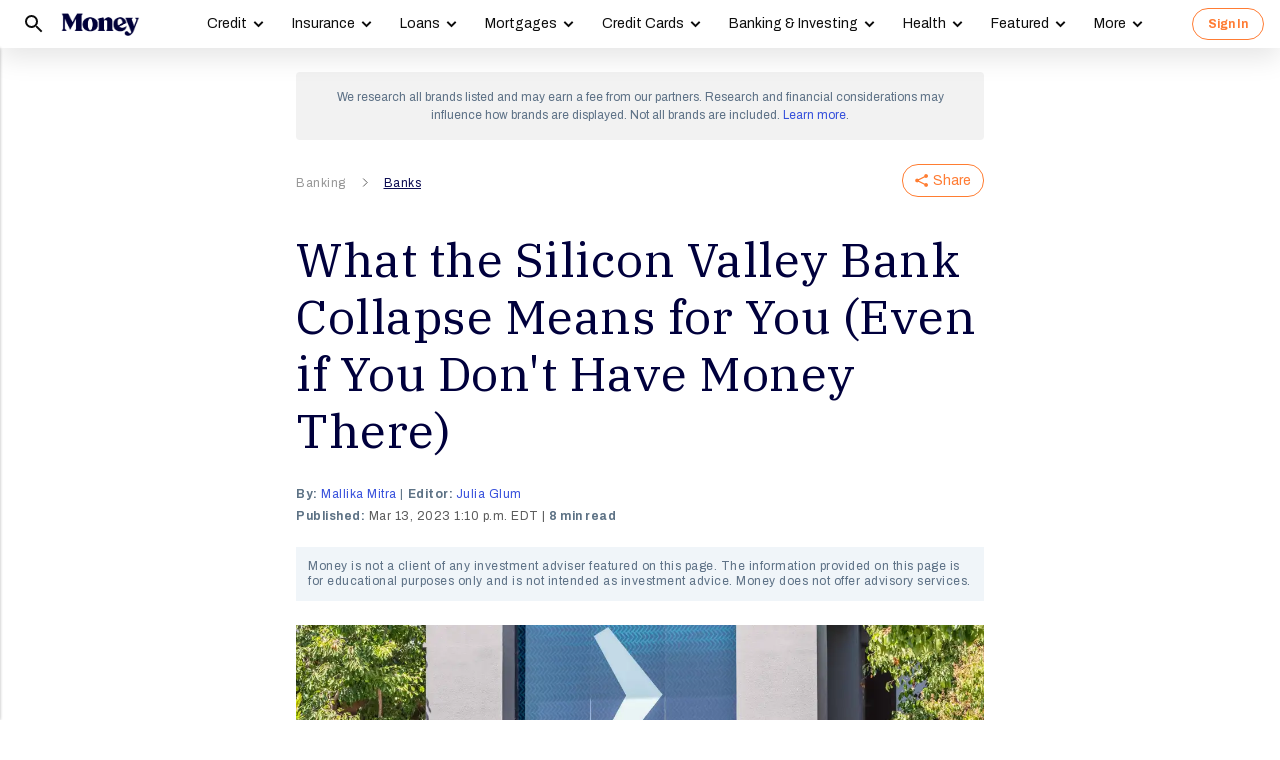

--- FILE ---
content_type: text/html; charset=utf-8
request_url: https://money.com/svb-collapse-what-it-means/?ref=/february-2023-inflation-prices-climbing/
body_size: 79512
content:
<!doctype html>
<!--
        /((((((\\\\
=======((((((((((\\\\\
     ((           \\\\\\\
     ( (*    _/      \\\\\\\
       \    /  \      \\\\\\________________
        |  |   |       </                  ((\\\\
        o_|   /        /             AP, LLC  \ \\\\    \\\\\\\
             |  ._    (                        \ \\\\\\\\\\\\\\\\
             | /                       /       /    \\\\\\\     \\
     .______/\/     /                 /       /         \\\
    / __.____/    _/         ________(       /\
   / / / ________/`_________'         \     /  \_
  / /  \ \                             \   \ \_  \
 ( <    \ \                             >  /    \ \
  \/     \\_                           / /       > )
          \_|                         / /       / /
                                    _//       _//
                                   /_|       /_|
-->
<html lang="en" class>
  <head>
    <title>SVB Collapse: What Happened and What It Means for You | Money</title>
    <meta charset="utf-8">
    <link rel="shortcut icon" href="/money/favicon.ico" type="image/vnd.microsoft.icon">
    <link rel="icon" href="/money/img/favicons/favicon-32.png" sizes="32x32">
    <meta http-equiv="X-UA-Compatible" content="IE=edge">
    <link rel="apple-touch-icon" href="/money/img/favicons/favicon-57.png">
    <link rel="apple-touch-icon" href="/money/img/favicons/favicon-57.png" sizes="57x57">
    <link rel="apple-touch-icon" href="/money/img/favicons/favicon-72.png" sizes="72x72">
    <link rel="apple-touch-icon" href="/money/img/favicons/favicon-76.png" sizes="76x76">
    <link rel="apple-touch-icon" href="/money/img/favicons/favicon-114.png" sizes="114x114">
    <link rel="apple-touch-icon" href="/money/img/favicons/favicon-120.png" sizes="120x120">
    <link rel="apple-touch-icon" href="/money/img/favicons/favicon-144.png" sizes="144x144">
    <link rel="apple-touch-icon" href="/money/img/favicons/favicon-152.png" sizes="152x152">
    <link rel="apple-touch-icon" href="/money/img/favicons/favicon-180.png" sizes="180x180">
    <link rel="icon" sizes="192x192" href="/money/img/favicons/favicon-192.png">
    <link rel="manifest" href="/manifest.json">
    <link rel="alternate" hreflang="en-us" href="https://money.com/svb-collapse-what-it-means/">
    <link rel="alternate" hreflang="x-default" href="https://money.com/svb-collapse-what-it-means/">
    <meta name="viewport" content="width=device-width, initial-scale=1, maximum-scale=5, minimum-scale=1">
      <meta name="keywords" content="News">
        <meta name="news_keywords" content="svb, svb bank, what does svb mean, svb stock market impact, banks in usa, stocks, silicon valley bank, fdic, svb bank">
    <meta name="description" content="Silicon Valley Bank&#x27;s collapse marks the largest bank failure in the U.S. since 2008. Here&#x27;s what it means for you and your investments.">
    <link rel="canonical" href="https://money.com/svb-collapse-what-it-means/">
    <link rel="amphtml" href="https://money.com/svb-collapse-what-it-means/?amp=true">
      <meta property="og:title" content="What the Silicon Valley Bank Collapse Means for You (Even if You Don&#x27;t Have Money There)">
    <meta property="og:type" content="article">
    <meta property="og:site_name" content="Money">
      <meta property="og:url" content="https://money.com/svb-collapse-what-it-means/">
      <meta property="og:description" content="Plus, what role the FDIC plays in it all. ">
      <meta name="pinterest:url" content="https://money.com/svb-collapse-what-it-means/">
      <meta name="twitter:card" content="summary_large_image">
      <meta name="twitter:url" content="https://money.com/svb-collapse-what-it-means/">
      <meta name="twitter:title" content="What the Silicon Valley Bank Collapse Means for You (Even if You Don&#x27;t Have Money There)">
      <meta name="twitter:description" content="Plus, what role the FDIC plays in it all.">
      <meta name="pinterest:description" content="Silicon Valley Bank&#x27;s collapse marks the largest bank failure in the U.S. since 2008. Here&#x27;s what it means for you and your investments.">
    <meta name="twitter:site" content="@Money">
    <meta name="pinterest:media" content="https://img.money.com/2023/03/News-SVB-Collapse.jpg?quality=85">
    <meta name="twitter:image" content="https://img.money.com/2023/03/News-SVB-Collapse.jpg?quality=85">
    <meta property="og:image" content="https://img.money.com/2023/03/News-SVB-Collapse.jpg?quality=85">
      <meta property="og:image:width" content="1024">
      <meta property="og:image:height" content="683">
    <meta property="fb:app_id" content="53177223193">
    <meta property="fb:pages" content="119930514707114">
      <script type="application/ld+json">
        [{"@context":"http://schema.org","@type":"BreadcrumbList","itemListElement":[{"@type":"ListItem","position":1,"item":{"@id":"https://money.com/banking/","name":"Banking"}},{"@type":"ListItem","position":2,"item":{"@id":"https://money.com/banks/","name":"Banks"}}]},{"@context":"http://schema.org","@type":"NewsArticle","headline":"What the Silicon Valley Bank Collapse Means for You (Even if You Don't Have Money There)","articleSection":"Banking","image":[{"@type":"ImageObject","url":"https://img.money.com/2023/03/News-SVB-Collapse.jpg","width":1024,"height":683,"caption":"News-SVB-Collapse"}],"author":[{"@type":"Person","name":"Mallika Mitra","url":"https://money.com/author/mallika-mitra/","description":"Mallika Mitra is a former investing editor at Money, where she wrote the weekly newsletter Investing with Money. She has also reported on municipal finance, personal finance, and retail during her career.\r\n\r\n"}],"editor":[{"@type":"Person","name":"Julia Glum","url":"https://money.com/author/julia-glum/","description":"Julia Glum joined Money in 2018 and specializes in covering financial trends that affect everyday Americans' wallets. She also writes Dollar Scholar, a weekly newsletter that teaches young adults how to navigate the messy world of money. "}],"contributor":[],"reviewedBy":[],"publisher":{"@type":"Organization","name":"Money","url":"https://money.com","logo":{"@type":"ImageObject","url":"https://money.com/img/money_500x140_1.png","width":209,"height":60},"sameAs":["https://www.facebook.com/MoneyMagazine","https://twitter.com/money","https://www.instagram.com/moneymag","https://www.youtube.com/channel/UCGFBKGwap9wa9npMd1n-1Vw"]},"datePublished":"2023-03-13T17:10:39.000Z","dateModified":"2023-03-13T17:10:39.000Z","description":"Silicon Valley Bank's collapse marks the largest bank failure in the U.S. since 2008. Here's what it means for you and your investments.","mainEntityOfPage":"https://money.com/svb-collapse-what-it-means/"}]
      </script>
        <meta name="robots" content="max-image-preview:large">
    <script>
      window.ApTrackingConfig = {
        storagePage: 'https://money.com/tracking/iframe/',
        storageOrigin: 'https://money.com',
        domainRange: 'money.com',
        navidAppendUrlPrefix: 'https://secure.money.com/pr/',
        outboundDomains: [],
        site: 'Money'
      };
    </script>
    <script>
      "use strict";try{Element.prototype.matches||(Element.prototype.matches=Element.prototype.msMatchesSelector||Element.prototype.webkitMatchesSelector),Element.prototype.closest||(Element.prototype.closest=function(n){var e=this;do{if(Element.prototype.matches.call(e,n))return e;e=e.parentElement||e.parentNode}while(null!==e&&1===e.nodeType);return null})}catch(e){}var ApTracking={run:function(n){if(void 0===n&&(n={}),ApTracking.storagePage=n.storagePage||null,ApTracking.storageOrigin=n.storageOrigin||null,ApTracking.outboundDomains=n.outboundDomains||null,ApTracking.outboundCookie=!n.outboundCookie,ApTracking.navidAppendUrlPrefix=n.navidAppendUrlPrefix||null,ApTracking.domainRange=n.domainRange||window.location.host,ApTracking.site=n.site||ApTracking.domainRange,ApTracking.backend=n.backend||"https://go.apexlink.to/",ApTracking.blockPing=!!n.blockPing,ApTracking.serverNavObj=n.serverNavObj||null,ApTracking.skipIframe=!!n.skipIframe,ApTracking.intraDomainLandingParam=n.intraDomainLandingParam||null,ApTracking.utmAsLanding=!n.utmNotAsLanding,ApTracking.navChainSaveCompleted=!1,ApTracking.sessionVersion=n.sessionVersion,ApTracking.debug=n.debug||!1,ApTracking.executeCleansing=!0,ApTracking.impTkCfgSet=n.impTkCfgSet||[],ApTracking.autoImpTk=!n.noInitImpTk,ApTracking.version="0.5.5",ApTracking.initialized=!1,/complete|interactive/.test(document.readyState)){var e=function(){document.body?ApTracking.init():setTimeout(e,100)};e()}document.addEventListener("DOMContentLoaded",ApTracking.init),document.onreadystatechange=function(){/complete|interactive/.test(document.readyState)&&ApTracking.init()}},init:function(){if(!ApTracking.initialized)if(ApTracking.skipIframe&&window.top!==window)ApTracking.initialized=!0;else{var n=ApTracking.locationWithoutHash();ApTracking.prepareStorage(),ApTracking.storage&&(ApTracking.storagePage&&n===ApTracking.storagePage||(ApTracking.getDeviceIdCookie(),ApTracking.lastNavChainId=ApTracking.getLastNavChainIdCookie(),ApTracking.buildNavChain("pageload"),ApTracking.pageLoadLocation=n,ApTracking.autoImpTk&&ApTracking.trackImpressions(),ApTracking.initialized=!0,ApTracking.registerListeners()))}},registerListeners:function(){window.addEventListener("pagehide",ApTracking.navEventsHandler),window.addEventListener("pageshow",ApTracking.navEventsHandler),window.addEventListener("popstate",ApTracking.navEventsHandler),document.body.addEventListener("mousedown",ApTracking.outboundCapture,!0),document.body.addEventListener("touchstart",ApTracking.outboundCapture,!0),document.body.addEventListener("submit",ApTracking.submitCapture,!0),window.addEventListener("ap:outbound",ApTracking.apOutboundCapture,!0),window.addEventListener("ap:imptk",ApTracking.trackImpressions,!0)},navEventsHandler:function(n){var e=ApTracking.locationWithoutHash();e!==ApTracking.pageLoadLocation&&(ApTracking.pageLoadLocation=e,ApTracking.buildNavChain(n.type))},apOutboundCapture:function(){console.log("apOutboundCapture listener: "+ApTracking.navChainId),ApTracking.setOutboundNavId()},outboundCapture:function(n){for(var e=n.target;e!==n.currentTarget;){if(e.href&&"A"===e.tagName.toUpperCase()){if(ApTracking.outboundCookie&&(ApTracking.setOutboundNavId(),ApTracking.setOutboundRank(e)),ApTracking.appendNavId(e));else if((ApTracking.outboundDomains?ApTracking.isOutboundDomain(e):ApTracking.isExternal(e))&&!e.getAttribute("ap-link-decorated")){var a="r";"string"==typeof e.href?0<=e.href.indexOf("{{apclid}}")&&(e.href=e.href.replace("{{apclid}}",ApTracking.navChainId)):e.href&&e.href.baseVal&&0<=e.href.baseVal.indexOf("{{apclid}}")&&(e.href.baseVal=e.href.baseVal.replace("{{apclid}}",ApTracking.navChainId));var i=[ApTracking.backend,a,"?","site=",encodeURIComponent(ApTracking.site),"&link=",encodeURIComponent(e.href),"&nav=",encodeURIComponent(ApTracking.navChainId),"&dev=",encodeURIComponent(ApTracking.deviceId),"&loc=",encodeURIComponent(window.location.href)];ApTracking.landingPageInfo&&(i=i.concat(["&ldt=",encodeURIComponent(ApTracking.landingPageInfo.t),"&ldl=",encodeURIComponent(ApTracking.landingPageInfo.location),"&ldr=",encodeURIComponent(ApTracking.landingPageInfo.referrer)])),i=i.join(""),"r"===a?e.href=i:"c"===a&&e.setAttribute("ping",i),e.setAttribute("ap-link-decorated",a)}break}e=e.parentElement}},submitCapture:function(n){var e=n.target,a=e.action;if(a&&0!==a.length||(a=window.location.href),0===a.indexOf(ApTracking.navidAppendUrlPrefix)&&"a"!==e.getAttribute("ap-form-decorated")){var i=document.createElement("INPUT");i.type="hidden",i.name="apnavid",i.value=ApTracking.navChainId,e.appendChild(i),e.setAttribute("ap-form-decorated","a")}},getTempId:function(n){return void 0===n&&(n=""),"tmp:"+n+":"+Date.now()},getServerIdAsync:function(n,e,a){var i=ApTracking.backend+e,t={site:ApTracking.site,dev:ApTracking.deviceId,tmpid:n};if("nav"===e){t.ldl=window.location.href,t.ldr=document.referrer,ApTracking.sessionVersion&&(t.sv=ApTracking.sessionVersion);var r=ApTracking.getItemCookie("ap_confirm_guid",!0);r&&0<r.length&&(t.confguid=r,ApTracking.deleteCookie("ap_confirm_guid","/p",!1,!0))}ApTracking.jsonp(i,t,function(n){a(n.id,n)})},buildNavChain:function(a){var i=ApTracking.locationWithoutHash(),t=document.referrer,r=null,o=ApTracking.getNavChainIdAssignedByServer();r=t&&0===t.length?"empty":o?"amp":ApTracking.isExternal(t)?"external":"same_domain";if(ApTracking.utmAsLanding){var n=ApTracking.getLocationParameter("utm_source");if(n&&0<n.length)!0;else{var e=ApTracking.getLocationParameter("gclid");if(e&&0<e.length)!0;else{var c=ApTracking.getLocationParameter("msclkid");c&&0<c.length&&!0}}}var g=!1;if(ApTracking.skipIframe&&ApTracking.intraDomainLandingParam&&0<ApTracking.intraDomainLandingParam.length){var p=ApTracking.getLocationParameter("pcuid");p&&0<p.length&&(g=!0)}ApTracking.getNavChainIdAsync(i,function(e){ApTracking.getNavChainIdAsync(t,function(n){"same_domain"===r&&n?ApTracking.saveNav(n,i,t,a):"amp"===r?ApTracking.saveNav(o,i,t,a):e?ApTracking.saveNav(e,i,t,a):g&&"same_domain"===r&&!n?ApTracking.newNavChainIdAsync(i,t,function(n){ApTracking.saveNav(n,i,t,a)}):ApTracking.newNavChainIdAsync(i,t,function(n){ApTracking.saveNav(n,i,t,a)})})})},printNavChains:function(){ApTracking.getAllNavItemsAsync(function(n){for(var e={},a=[],i=0;i<n.length;i++){var t=n[i];e[t.navChainId]||(a.push(t.navChainId),e[t.navChainId]=[]),e[t.navChainId].push(t)}a.sort();for(var r=0;r<a.length;r++){var o=a[r],c=e[o];c.sort(function(n,e){return n.t-e.t}),console.log("Navigation Chain: "+o),console.table(c,["referrer","location"])}})},getAllNavItemsAsync:function(o){var c="ap:nav:";ApTracking.getAllItemsAsync(c,function(n){for(var e=[],a=0;a<n.length;a++){var i=n[a][0],t=n[a][1],r=JSON.parse(t);r.location=i.substring(c.length,i.length),e.push(r)}o(e)})},newNavChainIdAsync:function(n,e,a){var i=ApTracking.getTempId("nav"),t={navChainId:i,location:n,referrer:e,t:Date.now()};ApTracking.saveJson("root:"+i,t),a(i)},getNavChainIdAssignedByServer:function(){if(ApTracking.serverNavObj){var n=ApTracking.serverNavObj.navChainId,e=ApTracking.serverNavObj.serverId;return ApTracking.saveJson("root:"+n,ApTracking.serverNavObj),ApTracking.navChainId=e,ApTracking.saveLastChainId(n),n}return null},getNavChainIdAsync:function(n,e){var a="nav:"+n;ApTracking.getJsonAsync(a,function(n){e(n.navChainId)})},getNavChainObjAsync:function(n,e){var a="root:"+n;ApTracking.getJsonAsync(a,function(n){e(n)})},saveNav:function(t,n,e,a){var i="nav:"+n,r={referrer:e,navChainId:t,event:a,t:Date.now()};ApTracking.navChainId=t,ApTracking.saveJson(i,r),ApTracking.saveLastChainId(t),ApTracking.getNavChainObjAsync(t,function(i){var n=function(n,e,a){n&&(ApTracking.navChainId=n,a||(i.serverId=n,e&&!i.navChainId&&(i.navChainId=t,i.location=e.ldl,i.referrer=e.ldr),ApTracking.saveJson("root:"+t,i)),ApTracking.navChainSaveCompleted=!0,ApTracking.dispatchEvent(document,"nav_chain_save_complete"))};(ApTracking.landingPageInfo=i).serverId?n(i.serverId,null,!0):ApTracking.getServerIdAsync(t,"nav",n)}),ApTracking.debug&&ApTracking.printNavChains()},saveLastChainId:function(n){var e="last_nav_id";ApTracking.saveItemCookie(e,n),ApTracking.lastNavChainId=n},getLastNavChainIdCookie:function(){var n="last_nav_id";return ApTracking.getItemCookie(n)},getLastNavChainIdAsync:function(e){var n="last_nav_id";ApTracking.getItemAsync(n,function(n){e(n)})},getDeviceIdCookie:function(){var e="device",a=ApTracking.getJsonCookie(e);if(!a.deviceId){var n=ApTracking.getTempId("device");a.deviceId=n,ApTracking.saveJsonCookie(e,a)}a.serverId||ApTracking.getServerIdAsync(a.deviceId,"dev",function(n){n&&(ApTracking.deviceId=n,a.serverId=n,ApTracking.saveJsonCookie(e,a))}),ApTracking.deviceId=a.serverId||a.deviceId},getDeviceIdAsync:function(a){var i="device";ApTracking.getJsonAsync(i,function(e){if(!e.deviceId){var n=ApTracking.getTempId("device");e.deviceId=n,ApTracking.saveJson(i,e)}e.serverId||ApTracking.getServerIdAsync(e.deviceId,"dev",function(n){n&&(ApTracking.deviceId=n,e.serverId=n,ApTracking.saveJson(i,e))}),ApTracking.deviceId=e.serverId||e.deviceId,a&&a(e.deviceId)})},prepareStorage:function(){if(!ApTracking.storageType){var t=ApTracking.storagePage===ApTracking.locationWithoutHash(),r=ApTracking.storageOrigin===window.location.origin;if(null===ApTracking.storagePage&&null===ApTracking.storageOrigin||t||r){var n=null;try{window.localStorage.setItem("ap:test","1"),n=window.localStorage.getItem("ap:test"),window.localStorage.removeItem("ap:test")}catch(e){}"1"===n?(ApTracking.storage=window.localStorage,ApTracking.storageType="localStorage",(t&&window.top!==window||r)&&(window.addEventListener("message",function(n){if(n.origin.substring(n.origin.length-ApTracking.domainRange.length,n.origin.length)===ApTracking.domainRange&&"ApTracking"===n.data[0]){var e=n.data[1],i=n.data[2],a=n.data.slice(3);ApTracking[e]&&ApTracking[e].apply(ApTracking,a.concat([function(n){if(t&&window.top!==window)i&&window.parent.postMessage(["ApTracking",i,n],"*");else if(r)for(var e=window.frames,a=0;a<e.length;a++)i&&e[a].postMessage(["ApTracking",i,arguments[0]],"*")}]))}},!1),t&&window.top!==window&&window.parent.postMessage(["ApTracking","init"],"*")),setTimeout(ApTracking.storageCleansing,1250)):(ApTracking.storage=null,ApTracking.storageType=null)}else if(window.top!==window&&ApTracking.storageOrigin&&!r&&ApTracking.isReferrerOnStorageOrigin())ApTracking.storage=window.parent,ApTracking.storageType="iframe",window.addEventListener("message",function(n){if(n.origin===ApTracking.storageOrigin&&"ApTracking"===n.data[0]){var e=n.data[1],a=n.data.slice(2);window[e]&&window[e].apply(ApTracking,a)}},!1);else if(ApTracking.storagePage&&!t){var i=document.createElement("iframe");i.style.position="absolute",i.style.width="1px",i.style.height="1px",i.style.top="-10px",i.style.left="-10px",i.src=ApTracking.storagePage,document.body.appendChild(i);var o=document.createElement("a");o.href=ApTracking.storagePage,ApTracking.storage=null,ApTracking.storageOrigin=o.origin||[o.protocol,"//",o.hostname].join(""),ApTracking.storageType="iframe",window.addEventListener("message",function(n){if(n.origin===o.origin&&"ApTracking"===n.data[0]){var e=n.data[1],a=n.data.slice(2);if("init"===e)return ApTracking.storage=i.contentWindow,void ApTracking.init();window[e]&&window[e].apply(ApTracking,a)}},!1)}}},storageCleansing:function(){for(var n=Date.now(),a=n-2592e6,i=n+50,t=20,r=window.localStorage.length,o=[],c=0;c<r&&!(Date.now()>i);c++){if(0===(s=window.localStorage.key(c)).indexOf("ap:"))try{var g=JSON.parse(window.localStorage[s]);if("number"==typeof g.t&&g.t<a&&(o.push(s),o.length>=t)){setTimeout(ApTracking.storageCleansing,1250);break}}catch(e){console.log(e)}}if(ApTracking.executeCleansing)try{for(var p=0;p<o.length;p++){var s=o[p];localStorage.removeItem(s)}}catch(e){console.log(e)}},trackImpressions:function(){if("undefined"==typeof ApTracking.navChainId||0<=ApTracking.navChainId.indexOf("tmp"))setTimeout(ApTracking.trackImpressions,100);else try{for(var n=!1,a={},i=0;i<ApTracking.impTkCfgSet.length;i++){var t=ApTracking.impTkCfgSet[i];if(t.section&&0<t.section.length&&t.selector&&0<t.selector.length&&t.companyAttr&&0<t.companyAttr.length){a[t.section]=[];for(var r=document.querySelectorAll(t.selector),o=0;o<r.length;o++){var c=r[o],g=c.getAttribute(t.companyAttr),p=t.positionAttr&&c.getAttribute(t.positionAttr)||o.toString();"string"==typeof g&&"string"==typeof p&&(a[t.section].push([g,p]),n=!0,t.positionAttr||r.setAttribute("ap-imp-position",p))}}}if(n){var s={site:ApTracking.site,nav:ApTracking.navChainId,dev:ApTracking.deviceId,loc:ApTracking.locationWithoutHash(),data:JSON.stringify(a),t:Date.now()},d=ApTracking.backend+"imp";ApTracking.jsonp(d,s,function(){})}}catch(e){}},getAllItemsAsync:function(n,e){var a=[];if(void 0===n&&(n=""),null===n&&(n=""),"localStorage"===ApTracking.storageType)for(var i=0;i<ApTracking.storage.length;i++){var t=ApTracking.storage.key(i);0===t.indexOf(n)&&a.push([t,ApTracking.storage.getItem(t)])}else if("iframe"===ApTracking.storageType){var r=["postMessageCallback","getAllItemsAsync",n,Date.now()].join("_");return window[r]=e,void ApTracking.storage.postMessage(["ApTracking","getAllItemsAsync",r,n],ApTracking.storageOrigin)}e(a)},getItem:function(n){if(n="ap:"+n,"localStorage"===ApTracking.storageType)return ApTracking.storage.getItem(n)},getJsonAsync:function(n,a){ApTracking.getItemAsync(n,function(n){var e;e=n?JSON.parse(n):{},a(e)})},getJsonCookie:function(n){var a=ApTracking.getItemCookie(n),i={};if(a&&0<a.length)try{i=JSON.parse(decodeURIComponent(a))}catch(e){}return i},getItemAsync:function(n,e){if("localStorage"===ApTracking.storageType)n="ap:"+n,setTimeout(e,0,ApTracking.storage.getItem(n));else if("iframe"===ApTracking.storageType){var a=["postMessageCallback","getItemAsync",n,Date.now()].join("_");return window[a]=e,void ApTracking.storage.postMessage(["ApTracking","getItemAsync",a,n],ApTracking.storageOrigin)}},saveJson:function(n,e){ApTracking.saveItem(n,JSON.stringify(e))},saveJsonCookie:function(n,e){ApTracking.saveItemCookie(n,encodeURIComponent(JSON.stringify(e)))},saveItem:function(n,e){if("localStorage"===ApTracking.storageType)return n="ap:"+n,ApTracking.storage.setItem(n,e);"iframe"!==ApTracking.storageType||ApTracking.storage.postMessage(["ApTracking","saveItem",null,n,e],ApTracking.storageOrigin)},removeItem:function(n){if("localStorage"===ApTracking.storageType)return n="ap:"+n,ApTracking.storage.removeItem(n);"iframe"===ApTracking.storageType&&ApTracking.storage.postMessage(["ApTracking","removeItem",null,n],ApTracking.storageOrigin)},getItemCookie:function(n,a){if(!a){n="ap:"+n;try{0<=navigator.userAgent.indexOf("SamsungBrowser")&&(n=n.replace(/^ap:/,"ap."))}catch(e){}}var i=document.cookie.split(";");try{for(var t=0;t<i.length;t++){var r=i[t].trim().split("=");if(r[0]===n)return r[1].trim()}}catch(e){}return null},saveItemCookie:function(n,a){n="ap:"+n;try{0<=navigator.userAgent.indexOf("SamsungBrowser")&&(n=n.replace(/^ap:/,"ap."))}catch(e){}document.cookie=[n+"="+a,"path=/","domain="+ApTracking.domainRange.split(":")[0],"max-age=31536000"].join(";")},deleteCookie:function(n,a,i,t){if(!t){n="ap:"+n;try{0<=navigator.userAgent.indexOf("SamsungBrowser")&&(n=n.replace(/^ap:/,"ap."))}catch(e){}}var r=[n+"="];a&&r.push("path="+a),i&&r.push("domain="+ApTracking.domainRange.split(":")[0]),r.push("expires=Thu, 01 Jan 1970 00:00:00 GMT"),document.cookie=r.join(";")},imgPixel:function(n){var e=document.createElement("img");e.src=n,e.style.height="1px",e.style.width="1px",e.style.position="Fixed",e.style.left="0",e.style.bottom="0",e.setAttribute("alt",""),document.body.appendChild(e)},jsonp:function(n,e,a){var i=[],t="callback_"+Date.now()+Math.floor(1e3*Math.random());for(var r in window[t]=a,e)i.push([encodeURIComponent(r),encodeURIComponent(e[r])].join("="));i.push(["callback",t].join("="));var o=i.join("&"),c=document.createElement("script");c.src=[n,o].join("?"),document.body.appendChild(c)},isReferrerOnStorageOrigin:function(){var n=document.createElement("a");return n.href=document.referrer,ApTracking.storageOrigin===(n.origin||[n.protocol,"//",n.hostname].join(""))},isExternal:function(n){var a=null;if("string"==typeof n){if((a=document.createElement("a")).href=n,""===a.protocol||!a.origin){a.href=a.href;try{a.origin=[a.protocol,"//",a.hostname].join("")}catch(e){}}}else a=n;if("https:"===a.protocol||"http:"===a.protocol){var i=a.host.replace(/:(443|80)$/,"");if(a.protocol!==window.location.protocol||i.substring(i.length-ApTracking.domainRange.length,i.length)!==ApTracking.domainRange)return!0;if(i.length>ApTracking.domainRange.length&&"."!==i[i.length-ApTracking.domainRange.length-1])return!0}return!1},appendNavChainIdToUrl:function(n,a){var i=n.toString();if(i.indexOf("apnavid=")<0){var t=document.createElement("a");if(t.href=i,""===t.protocol||!t.origin){t.href=t.href;try{t.origin=[t.protocol,"//",t.hostname].join("")}catch(e){}}var r=0===t.search.length?"?":"&";return t.search=[t.search,r,"apnavid=",a||ApTracking.navChainId||""].join(""),t.href}return i},appendNavId:function(n){return!(!n.href||0!==(n.href.baseVal||n.href||"").indexOf(ApTracking.navidAppendUrlPrefix))&&("a"!==n.getAttribute("ap-link-decorated")&&("string"==typeof n.href?n.href=ApTracking.appendNavChainIdToUrl(n.href):n.href&&n.href.baseVal&&(n.href.baseVal=ApTracking.appendNavChainIdToUrl(n.href.baseVal)),n.setAttribute("ap-link-decorated","a")),!0)},setOutboundNavId:function(){ApTracking.domainRange===window.location.host?document.cookie=["apnavid="+ApTracking.navChainId,"path=/p"].join(";"):document.cookie=["apdrnavid="+ApTracking.navChainId,"path=/p","domain="+ApTracking.domainRange.split(":")[0]].join(";")},setOutboundRank:function(n){try{for(var a=0;a<ApTracking.impTkCfgSet.length;a++){var i=ApTracking.impTkCfgSet[a],t=n.closest(i.selector);if(t){var r=i.section,o=t.getAttribute(i.positionAttr||"ap-imp-position");if("string"==typeof o&&"string"==typeof r){var c=[r,o].join(":");ApTracking.lastRankStr=c,ApTracking.domainRange===window.location.host?document.cookie=["aprk="+c,"path=/p"].join(";"):document.cookie=["apdrrk="+c,"path=/p","domain="+ApTracking.domainRange.split(":")[0]].join(";")}break}}}catch(e){}},isOutboundDomain:function(n){var a=null;if("string"==typeof n){if((a=document.createElement("a")).href=n,""===a.protocol||!a.origin){a.href=a.href;try{a.origin=[a.protocol,"//",a.hostname].join("")}catch(e){}}}else a=n;if("https:"===a.protocol||"http:"===a.protocol)for(var i=a.host.replace(/:(443|80)$/,""),t=0;t<ApTracking.outboundDomains.length;t++){var r=ApTracking.outboundDomains[t];if(i.substring(i.length-r.length,i.length)===r){if(i.length===r.length)return!0;if(i.length>r.length&&"."===i[i.length-r.length-1])return!0}}return!1},locationWithoutHash:function(){return window.location.hash&&0<window.location.hash.length?window.location.href.substring(0,window.location.href.indexOf(window.location.hash)):window.location.href},dispatchEvent:function(n,e){var a;"function"==typeof Event?a=new Event(["ap",e].join(":")):(a=document.createEvent("Event")).initEvent(["ap",e].join(":"),!0,!0),a&&n.dispatchEvent(a)},getLocationParameter:function(n){var a=n.toLowerCase();try{if(window.location.search){if(0===window.location.search.length)return null;var i=window.location.search;"?"===i[0]&&(i=i.split("?")[1]);for(var t=i.split("&"),r=0;r<t.length;r++){var o=t[r].split("=");if(o[0]&&o[0].toLowerCase()==a&&o[1]&&0<o[1].length)return o[1]}}}catch(e){}return null}};ApTracking.run(window.ApTrackingConfig),window.ApTracking=ApTracking;
    </script>
    <script async src="https://tk.money.com/mgtk/js/dist/mgtk@latest.min.js"></script>
    <script>
      window.ELEMENT_CLIENT_CONFIG = {
        brand_public_folder: "/money"
      };
    </script>
    <script>
        window.__custom_ca_af_link_params_loading = true;
    </script>
    
    <link rel="preconnect" href="//accounts.google.com">
    <link rel="preconnect" href="//img.money.com">
    <link rel="preconnect" href="//metrics.money.com">
    <link rel="preconnect" href="//fonts.googleapis.com">
    <link rel="dns-prefetch" href="//go.apexlink.to">
    <link rel="dns-prefetch" href="//www.google-analytics.com">
    <link rel="dns-prefetch" href="//fonts.gstatic.com">
    <link rel="dns-prefetch" href="//stats.g.doubleclick.net">
    <link rel="dns-prefetch" href="//www.googleadservices.com">
    <link rel="dns-prefetch" href="//connect.facebook.net">
    <link rel="dns-prefetch" href="//www.facebook.com">
    <link rel="dns-prefetch" href="//analytics.google.com">
      <style type="text/css">figure,header,main,nav,section{display:block}figure{margin:1em 40px}hr{box-sizing:content-box;height:0}figure{margin:0}.container-full-width.center-content .article-header,.container-full-width.center-content .article.content.body .padded>*{margin-left:auto;margin-right:auto}.container-full-width.center-content .article.content.body .padded p{max-width:688px}.author .author-text [data-expand-id=byline]>div.published-at{display:block!important;margin-top:2px}@media (min-width:768px){.author .author-text [data-expand-id=byline]>div.published-at{display:none!important}}.author .author-text .timestamp.published-date>span.modified-originally-published{display:none}@media (min-width:768px){.author .author-text .timestamp.published-date>span.modified-originally-published{display:inline}}@media (min-width:1024px){.article-header .article-info{padding-left:0;padding-right:0;padding-top:0}.body.content:not(.gallery){margin-bottom:12px}}.body.content:not(.gallery) img{max-width:100%}.body.content:not(.gallery) .ca-pcu-inline{clear:both;margin-bottom:24px;margin-top:24px}.body.content:not(.gallery) hr{border:0;border-top:1px solid #bbb;display:block;margin:24px auto;max-width:686px;padding:0}.body.content:not(.gallery) ul{max-width:688px}html body #article-body .money-embed-ca{margin-bottom:24px;margin-top:24px;padding-top:0}.body-credit{color:#a5b3c2;float:left;font-family:"IBM Plex Serif",serif;font-size:12px;letter-spacing:0;line-height:16px}.credit{font-family:Archivo,sans-serif;font-size:12px;font-style:italic;font-weight:400;line-height:1.2;padding-left:16px;padding-right:16px}@media (max-width:1278px){.credit{font-size:12px}}@media (max-width:767px){.credit{font-size:12px;line-height:1.2}}@media (min-width:1024px){.credit{font-size:12.4px;padding-left:0;padding-right:4px}}.padding-8-top{padding-top:8px}.padding-8-bottom{padding-bottom:8px}@media (min-width:1024px){.body.content:not(.gallery){margin-bottom:12px}}.body.content:not(.gallery)>*{margin-left:auto;margin-right:auto}.body.content:not(.gallery) a{color:#000;font-weight:700;text-decoration:underline}.body.content:not(.gallery) p{margin-bottom:24px;margin-top:24px}@media (max-width:767px){.body.content:not(.gallery) p{margin-bottom:24px;margin-top:24px}}.content.article div.padded p{max-width:688px}.content.article div.padded:not(.investment-disclosure)>p:first-of-type:first-child:first-letter{float:left;font-family:"IBM Plex Serif",serif;font-size:60px;font-weight:400;line-height:1;padding-right:12px}@media (max-width:1278px){.content.article div.padded:not(.investment-disclosure)>p:first-of-type:first-child:first-letter{font-size:60px}}@media (max-width:767px){.content.article div.padded:not(.investment-disclosure)>p:first-of-type:first-child:first-letter{font-size:48px;line-height:1}}.image-wrap-container{display:block;text-align:right}@media (min-width:768px){.image-wrap-container{padding-left:0!important}.partial.lead-image .image-wrap-container{padding-left:24px!important;padding-right:24px!important}}@media (min-width:768px)and (min-width:1024px){.partial.lead-image .image-wrap-container{padding-left:0!important;padding-right:0!important}}.image-wrap-container .credit.body-credit{display:inline!important;float:none!important};html{font-family:serif;-ms-text-size-adjust:100%;-webkit-text-size-adjust:100%}body{margin:0}header,main,nav,section{display:block}a{background-color:transparent}b,strong{font-weight:700}h1{font-size:2em;margin:.67em 0}img{border:0}svg:not(:root){overflow:hidden}button,input{color:inherit;font:inherit;margin:0}button{-webkit-appearance:button;overflow:visible;text-transform:none}button::-moz-focus-inner{border:0;padding:0}input{line-height:normal}input::-moz-focus-inner{border:0;padding:0}*,:after,:before,html{box-sizing:border-box}.clearfix:after{clear:both;content:"";display:table}body{color:rgba(0,0,0,.95)}body,ol,p,ul{font-family:"IBM Plex Serif",serif}ol,p,ul{font-size:14px;letter-spacing:.5px;line-height:1.63;margin-bottom:24px;margin-top:24px}@media (min-width:1024px){ol,p,ul{font-size:17px}}a{color:blue;font-weight:400;text-decoration:none}h1{font-size:45px;font-weight:700;letter-spacing:.5px;margin-bottom:.6em;margin-top:.6em}.heading-content,h1{font-family:"IBM Plex Serif",serif}.heading-content{color:#00003c;font-size:48px;font-weight:400;line-height:1.2}@media (max-width:1278px){.heading-content{font-size:48px}}@media (max-width:767px){.heading-content{font-size:32px;line-height:1.25}}@media (min-width:1024px){.heading-content{font-size:48px;line-height:1.2}}.scale-12{font-size:12px}.padding-8-right{padding-right:8px}.margin-24-tb{margin-bottom:24px;margin-top:24px}.padding-24-bottom{padding-bottom:24px}.center-pseudo{display:inline-block;text-align:center}.center-pseudo:before{content:""}.icon{background:none;border:none;display:inline-block;line-height:0}.utility-icon.color-ribbon-primary-text path{fill:rgba(0,0,0,.95)}.display-block{display:block}.display-flex{display:flex}@media (min-width:768px){.article-info .headline-wrapper{align-items:center;display:flex;justify-content:center}}.container-full-width{background:#fff;box-shadow:none;margin:0 auto 4px;max-width:1260px;width:100%}.container-full-width .content{margin:0 auto}.container-full-width:after{clear:both;content:"";display:table}@media (min-width:1024px){.container-full-width{margin:0 auto 4px;padding:24px}}body{background:#fff}main.article .padded{margin-left:auto;margin-right:auto;max-width:700px;padding-left:16px;padding-right:16px}@media (min-width:768px){main.article .padded{max-width:1024px;min-width:754px;padding-left:24px;padding-right:24px}}@media (min-width:1024px){main.article .padded{max-width:none;min-width:651px;padding-left:56px;padding-right:56px}}.author{font-family:Archivo,sans-serif;font-size:12px;font-weight:400;letter-spacing:.5px;line-height:1.2}@media (max-width:1278px){.author{font-size:12px}}@media (max-width:767px){.author{font-size:12px;line-height:1.2}}@media (min-width:1024px){.author{letter-spacing:.5px}}.author .byline-author .byline-modal{background-color:#fff;border:1px solid #f0f5f9;border-radius:8px;box-shadow:0 10px 27px rgba(0,0,0,.1);display:none;font-weight:400;margin-top:-1px;min-height:182px;padding:20px 133px 20px 20px;position:absolute;width:478px;z-index:10}@media (max-width:767px){.author .byline-author .byline-modal{left:50%;padding:20px;top:unset;transform:translate(-50%,12px);width:340px}}.author .author-name{color:#3750dc;display:inline-block;line-height:1.5;text-transform:capitalize}.author .timestamp{color:rgba(0,0,0,.65)}.author .author-text{color:#5d7285;text-align:center}@media (min-width:1024px){.author .author-text{text-align:left}}.author .author-text .timestamp.published-date{display:block!important}.author .author-text .timestamp.published-date:not(.no-authors)>span:not(.read-time):after{content:" | ";display:inline}.author .author-text .timestamp.published-date>span b{color:#5d7285}.author .author-text>div{display:block;margin:0 0 2px}@media (max-width:767px){.author .author-text>div{margin:0}}.author .author-text>div.timestamp{margin:4px 0 0}@media (max-width:767px){.author .author-text>div.timestamp{margin:2px 0 0}}@media (min-width:768px){.author .author-text>div{display:inline-block}}.author .author-text>div[data-expander-id=byline]{display:flex;flex-wrap:wrap}@media (min-width:768px){.author .author-text>div[data-expander-id=byline]>.author-block{margin-right:4px}.author .author-text>div[data-expander-id=byline]>.author-block:before{display:none}.author .author-text>div[data-expander-id=byline]>.author-block:after{content:" | "}.author .author-text>div[data-expander-id=byline]>.author-block:last-child:after{content:""}.author .author-text>div[data-expander-id=byline]>.author-block:last-child{margin-right:0}}.article-header{margin:0 auto;max-width:688px}.article-header .article-info{padding-left:16px;padding-right:16px;padding-top:32px}.article-header .article-info.article-info-2{padding-top:0}@media (min-width:768px){.article-header .article-info{padding-left:24px;padding-right:24px;padding-top:32px}}@media (min-width:1024px){.article-header .article-info{padding-left:0;padding-right:0;padding-top:0}}.content.article{margin:0 auto;max-width:1120px}.content.article div.padded>*{margin-left:auto;margin-right:auto}.article-content ol,.article-content p,.article-content ul{font-family:"IBM Plex Serif",serif;font-size:17px;line-height:1.7}@media (max-width:1278px){.article-content ol,.article-content p,.article-content ul{font-size:17px}}@media (max-width:767px){.article-content ol,.article-content p,.article-content ul{font-size:16px;line-height:1.7}}.lead-media.marquee_large_2x,.template-article .lead-image .lead-media.marquee_large_2x{padding-top:56.25%}.template-article .lead-image .lead-media.marquee_large_2x .inner-container{height:0;overflow:hidden;padding-bottom:56.25%}.template-article .lead-image .lead-media.marquee_large_2x .inner-container img{position:absolute;top:0}.template-article .lead-image.aspect-3-2 .lead-media.marquee_large_2x{padding-top:66.67%}.template-article .lead-image.aspect-3-2 .lead-media.marquee_large_2x .inner-container{padding-bottom:66.67%}body{min-width:unset!important}.padded{padding-left:24px;padding-right:24px}.search-container{width:100%}@media (min-width:768px){.search-container{width:calc(100% - 96px)}}@media (min-width:1024px){.search-container{width:100%}}.partial.lead-image{display:flex;justify-content:center;margin:0 auto;max-width:688px;position:relative}.partial.lead-image .image-and-burst{flex:1 1 auto;position:relative}.component.share .icon{line-height:0}.component.share .icon:last-child{padding-right:0}.component.external-disclaimer{overflow:hidden;position:absolute;clip:rect(0 0 0 0);border:0;height:1px;margin:-1px;padding:0;width:1px}.money-user-box{align-items:center;display:flex;font-family:Archivo,sans-serif;line-height:1.3;margin:0 auto;order:40;position:relative}.money-user-box *{box-sizing:border-box}.money-user-box a{color:#3650db;text-decoration:none}.money-user-box .btn-solid,.money-user-box .btn-stroke{align-items:center;border:1px solid #ff7c34;display:flex;font-weight:700;justify-content:center;text-decoration:none}.money-user-box .btn-stroke.sm{border-radius:16px;font-size:12px;height:32px;padding:0 15px}.money-user-box .btn-solid.md{border-radius:20px;font-size:16px;font-weight:700;height:40px;padding:0 20px}.money-user-box .btn-stroke.nowrap{white-space:nowrap}.money-user-box .btn-solid{background-color:#ff7c34;color:#fff}.money-user-box .btn-stroke{background-color:#fff;color:#ff7c34}.money-user-box.inited .popups-con{display:block}.money-user-box .user-sign{align-items:center;display:none}.money-user-box .popups-con{background-color:#fff;border-radius:8px;box-shadow:0 10px 27px 10px rgba(0,0,0,.1);display:none;opacity:0;overflow:hidden;padding:16px;position:absolute;right:0;top:48px;width:334px}.money-user-box .user-info{display:none;position:relative}.money-user-box .signup-success-con,.money-user-box .toasts-con{background-color:#fff;border-radius:8px;box-shadow:0 10px 27px 10px rgba(0,0,0,.1);opacity:0;overflow:hidden;padding:16px;position:absolute;right:0;top:48px}.money-user-box .signup-success-con{display:none;width:334px}.money-user-box.inited .toast-message,.money-user-box.inited .user-sign{display:flex}.money-user-box.inited .signup-success-con{display:block}@media (max-width:976px){.money-user-box{flex:1;justify-content:flex-end}}@media (max-width:352px){.money-user-box .popups-con{min-width:260px;position:fixed;right:16px;width:calc(100vw - 32px)}}.navigation{height:48px}.navigation a{color:rgba(0,0,0,.95);font-family:Archivo,sans-serif}.navigation>.main{background-color:#fff;box-shadow:0 10px 27px rgba(0,0,0,.1);font-size:16px;left:0;padding:0 16px;position:fixed;top:0;width:100%;z-index:1000}.navigation>.main section{align-items:stretch;display:flex;height:48px;justify-content:flex-start;margin:0 auto;max-width:1280px}.navigation>.main .menu{background-color:transparent;border:0;outline:none}@media (min-width:977px){.navigation>.main .menu{display:none}}.navigation>.main .menu>div{float:left;height:24px;padding:6px 3px;width:24px}.navigation>.main .menu>div div,.navigation>.main .menu>div div:after,.navigation>.main .menu>div div:before{background-color:#000;height:2px;position:absolute;width:20px}.navigation>.main .menu>div div:after,.navigation>.main .menu>div div:before{content:"";display:block}.navigation>.main .menu>div div:before{top:5px}.navigation>.main .menu>div div:after{top:10px}.navigation>.main .logo{align-items:center;display:flex;margin-right:8px;opacity:1;padding:0 8px;visibility:visible}.navigation>.main .logo .nav-gif-logo{width:80px}.navigation>.main .sections{display:flex;flex:1;flex-wrap:wrap;justify-content:center;list-style:none;margin:0;opacity:1;overflow:hidden;padding:0;visibility:visible}.navigation>.main .sections .section ul{line-height:normal;list-style:none;margin:0;padding:0}.navigation>.main .sections .section>button{align-items:center;background:none;border:0;display:flex;font-family:Archivo,sans-serif;font-size:14px;font-weight:400;height:48px;line-height:1.2;outline:0;padding:0 15px;white-space:nowrap;width:100%}@media (max-width:1278px){.navigation>.main .sections .section>button{font-size:14px}}@media (max-width:767px){.navigation>.main .sections .section>button{font-size:12px;line-height:1.2}}.navigation>.main .sections .section>button:after{border-style:solid;border-width:2px 2px 0 0;content:"";display:inline-block;height:7px;left:0;margin-left:8px;position:relative;top:-2px;transform:rotate(135deg);vertical-align:top;width:7px}.navigation>.main .sections .section .dropdown{background:#fff;box-shadow:0 10px 13px 4px rgba(0,0,0,.15);display:none;left:50%;max-height:450px;max-height:min(450px,100vh);overflow-y:auto;padding:24px 16px;position:absolute;top:48px;transform:translateX(-50%);width:360px}.navigation>.main .sections .section .dropdown a,.navigation>.main .sections .section .dropdown li{font-family:Archivo,sans-serif;font-size:16px;line-height:1.2}.navigation>.main .sections .section .dropdown li.sec-name{color:#7aa2fb;font-weight:800;padding:15px 32px}.navigation>.main .sections .section .dropdown li.sub-sec-name>a{color:#7aa2fb;display:block;font-weight:500;padding:8px 32px;position:relative}.navigation>.main .sections .section .dropdown li.normal a{color:#000;display:block;font-weight:400;opacity:.8;padding:12px 32px;position:relative}.navigation>.main .sections .section .dropdown li.normal+li.sub-sec-name{margin-top:10px}.navigation>.main .search,.navigation>.main .search svg{outline:none}.navigation>.main .search-container{align-items:stretch;display:flex;margin:0;max-width:0;opacity:0;visibility:hidden}.navigation>.main .search-container form{align-items:center;display:flex;width:100%}.navigation>.main .search-container input{border:0;color:#282f2f;font-style:italic;outline:none;padding:4px;width:100%}.navigation>.main .search-container .close{outline:none}@media (max-width:976px){.navigation>.main .sections{display:none}}@media (max-width:767px){.navigation>.main .logo{margin:0 auto}.navigation>.main .sections{display:none}.navigation>.main .search{display:block;padding:0}}.navigation>.menu{background:#fff;box-shadow:0 0 3px rgba(0,0,0,.3);height:calc(100% - 48px);left:0;max-width:300px;overflow:scroll;position:fixed;top:48px;width:calc(100% - 20px);z-index:1000;-webkit-overflow-scrolling:touch;transform:translate3d(-100%,0,0)}@media (min-width:1024px){.navigation>.menu{background:#fff;max-width:300px}}.navigation>.menu ul{margin:0;padding:0}.navigation>.menu li{position:relative}@media (min-width:1024px){.navigation>.menu .container{padding:0 0 16px}}.navigation .menu-overlay{background:rgba(0,0,0,.7);bottom:0;display:block;height:auto;left:0;opacity:0;position:fixed;right:0;top:0;width:auto;z-index:400}.navigation .hamburger .section{line-height:0}.navigation .hamburger .section ul{line-height:normal;list-style:none;margin:0;padding:0}.navigation .hamburger .section button{align-items:center;background:none;border:0;border-bottom:1px solid #eeeff0;display:flex;font-family:Archivo,sans-serif;font-size:18px;font-weight:400;height:56px;outline:0;padding:0 44px 0 24px;position:relative;white-space:nowrap;width:100%}.navigation .hamburger .section button:after{border-style:solid;border-width:2px 2px 0 0;content:"";display:block;height:8px;position:absolute;right:24px;top:24px;transform:rotate(45deg);vertical-align:top;width:8px}.navigation .hamburger .section .panel{display:none;width:100%}.navigation .hamburger .section .panel .panel-back{background-color:#eeeff0;left:0;padding:0 24px 0 44px;position:sticky;top:0;z-index:10}.navigation .hamburger .section .panel .panel-back:before{border-style:solid;border-width:2px 2px 0 0;content:"";display:block;height:8px;left:20px;position:absolute;top:24px;transform:rotate(225deg);vertical-align:top;width:8px}.navigation .hamburger .section .panel .panel-back:after{display:none}.navigation .hamburger .section .panel>ul{margin-bottom:30px}.navigation .hamburger .section .panel>ul:last-child{border-bottom:0}.navigation .hamburger .section .panel>ul.mob_cat_name{margin-bottom:0}.navigation .hamburger .section .panel>ul.mob_cat_name>li{margin:20px 0 0;padding:20px 0 20px 24px}.navigation .hamburger .section .panel>ul.mob_cat_name>li:before{background-color:#1e48d0;border-radius:0,2px,2px,0;content:"";height:100%;left:0;position:absolute;top:0;width:4px}.navigation .hamburger .section .panel>ul.mob_cat_name>li a>strong,.navigation .hamburger .section .panel>ul.mob_cat_name>li>strong{color:#1e48d0;font-size:16px;font-weight:700}.navigation .hamburger .section .panel>ul>li{margin:30px 0 20px;padding:0 24px}.navigation .hamburger .section .panel>ul>li:first-child{margin-top:20px}.navigation .hamburger .section .panel>ul>li a>strong,.navigation .hamburger .section .panel>ul>li>strong{color:#8caaff;display:block;font-family:Archivo,sans-serif;font-size:12px;font-weight:700;text-transform:uppercase}.navigation .hamburger .section .panel>ul>li>strong.mm10{margin-top:-10px}.navigation .hamburger .section .panel>ul>li a{display:block;font-size:18px}.navigation .hamburger .section .panel>ul>li>ul>li{margin:20px 0}.navigation .menu-footer{align-items:center;background:linear-gradient(rgba(255,0,0,0),#fff 25%,#fff);bottom:0;display:flex;font-size:14px;left:0;padding:20px 10px;position:fixed;right:0}.navigation .menu-footer .subscribe{margin:0 8px 0 16px}.navigation .menu-footer .subscribe a{color:#ff7c34;font-size:12.4px;font-weight:700}.navigation .menu-footer .subscribe svg{margin-left:0;margin-right:8px}@media (max-width:767px){.navigation .hamburger .section .panel>ul>li a span{font-size:14px}}.navigation nav .subscribe{align-items:center;align-self:center;border:1px solid #ff7c34;border-radius:24px;color:#ff7c34;display:flex;font-weight:700;height:32px;line-height:1;margin-left:auto;opacity:1;padding:0 14px;text-decoration:none;text-transform:none;text-transform:uppercase;visibility:visible;white-space:nowrap}.navigation nav .subscribe svg{height:20px;margin-left:6px;width:18px}.navigation nav .subscribe svg path{fill:#ff7c34}.article-disclosure.article-disclosure-2{background-color:#f2f2f2;border-radius:4px;margin-bottom:24px;margin-top:24px;padding:16px}@media (min-width:1024px){.article-disclosure.article-disclosure-2{margin-top:0}}@media (max-width:700px){.article-disclosure.article-disclosure-2{margin-left:16px;margin-right:16px;padding:12px}}@media (max-width:1023px){.article-disclosure.article-disclosure-2 .article-disclosure-banner-wrapper{margin-bottom:0}}.article-disclosure.article-disclosure-2 .article-disclosure-banner-wrapper p{font-size:12px;margin:0;padding:0}.article-disclosure{margin-left:auto;margin-right:auto;max-width:688px}.article-disclosure .article-disclosure-banner-wrapper{color:#5d7186}.article-disclosure .article-disclosure-banner-wrapper p{font-family:Archivo,sans-serif;font-size:12px;font-weight:400;letter-spacing:normal;line-height:1.5;margin:0 0 12px;text-align:left}@media (max-width:1278px){.article-disclosure .article-disclosure-banner-wrapper p{font-size:12px}}@media (max-width:767px){.article-disclosure .article-disclosure-banner-wrapper p{font-size:12px;line-height:1.5}}.article-disclosure .article-disclosure-banner-wrapper p a{color:#3650db;font-weight:400}@media (max-width:1023px){.article-disclosure .article-disclosure-banner-wrapper{margin-bottom:-20px;text-align:center}.article-disclosure .article-disclosure-banner-wrapper p{font-size:11px;margin-bottom:0;margin-top:12px;max-width:none;padding:0 24px}}.article-content .article-disclosure .article-disclosure-banner-wrapper p,.article-content .article-disclosure.article-disclosure-2 .article-disclosure-banner-wrapper p{text-align:center}@media (max-width:1023px){.article-content .article-disclosure{display:block}}@media only screen and (max-width:500px){nav .menu{padding-left:0!important}}*{font-display:optional}.article-breadcrumbs-share{align-items:center;display:flex;height:33px;justify-content:space-between;margin-bottom:24px}.article-breadcrumbs-share>.share{margin-left:auto}.article-breadcrumbs-share ol.bpi-breadcrumbs{align-items:center;display:flex;list-style:none;margin-bottom:0;margin-top:0;padding-left:0}.article-breadcrumbs-share ol.bpi-breadcrumbs .bpi-breadcrumbs__item{line-height:1.2}.article-breadcrumbs-share ol.bpi-breadcrumbs .bpi-breadcrumbs__item--first{margin-right:16px}.article-breadcrumbs-share ol.bpi-breadcrumbs .bpi-breadcrumbs__item--first a{color:#979797;font-family:Archivo,sans-serif;font-size:12px;text-decoration:none}@media (max-width:1162px){.article-breadcrumbs-share ol.bpi-breadcrumbs .bpi-breadcrumbs__item--first a{font-size:14px}}.article-breadcrumbs-share ol.bpi-breadcrumbs .bpi-breadcrumbs__item--last{margin-left:16px}.article-breadcrumbs-share ol.bpi-breadcrumbs .bpi-breadcrumbs__item--last a{color:#0b0b51;font-family:Archivo,sans-serif;font-size:12px;text-decoration:underline}@media (max-width:1162px){.article-breadcrumbs-share ol.bpi-breadcrumbs .bpi-breadcrumbs__item--last a{font-size:14px}}.article-breadcrumbs-share div.share>button{align-items:center;background-color:#fff;border:1px solid #ff7d32;border-radius:16px;color:#ff7c34;display:flex;font-family:Archivo,sans-serif;font-size:14px;font-weight:500;height:33px;padding-left:12px;padding-right:12px}@media (max-width:1162px){.article-breadcrumbs-share div.share>button{font-size:14px}}.article-breadcrumbs-share div.share>button svg{height:13px;margin-right:5px;width:13px}.article-breadcrumbs-share .share__modal{display:none}.article-content .article-header .article-info .headline-wrapper{justify-content:flex-start}.article-content .article-header .article-info .headline-wrapper h1.headline{margin-bottom:10px;margin-top:10px;text-align:left}.article-content .author-social{align-items:center;display:flex;margin-top:16px}.article-content .author-social .author{margin:0;min-width:0;padding:0 24px 0 0}.article-content .author-social .author .author-text{text-align:left}.article-content .author-social .author .author-text>div{display:flex}@media (max-width:767px){.article-content .author-social .author .author-text>div{display:block}}@media (max-width:1024px){.article-content .author-social{padding:0 24px}}@media (max-width:768px){.article-content .author-social{align-items:flex-start;flex-direction:row;justify-content:space-between;padding:0 16px}}</style>
      
      <link rel="stylesheet" href="/money/dist/article.css?v=20251217" media="print" onload="this.onload=null;this.media='all';">
      <noscript><link rel="stylesheet" href="/money/dist/article.css?v=20251217"></noscript>
    <style type="text/css">
          #ap93977-ww {
  font-family: Archivo, sans-serif;
}
          #ap93977-ww{padding-top:20px;position:relative;text-align:center;font-size:12px}#ap93977-ww #ap93977-ww-indicator{text-align:right;color:#4a4a4a}#ap93977-ww #ap93977-ww-indicator-wrapper{display:inline-flex;align-items:center;justify-content:flex-end;margin-bottom:8px}#ap93977-ww #ap93977-ww-indicator-wrapper:hover #ap93977-ww-text{display:block}#ap93977-ww #ap93977-ww-indicator-wrapper:hover #ap93977-ww-label{display:none}#ap93977-ww #ap93977-ww-text{margin:auto 3px auto auto}#ap93977-ww #ap93977-ww-label{margin-left:4px;margin-right:3px}#ap93977-ww #ap93977-ww-icon{margin:auto;display:inline-block;width:16px;height:16px;min-width:16px;min-height:16px;cursor:pointer}#ap93977-ww #ap93977-ww-icon img{padding:0;vertical-align:middle;width:16px;height:16px;min-width:16px;min-height:16px}#ap93977-ww #ap93977-ww-text-bottom{margin:5px}
          #ap93977-ww #ap93977-ww-text{display:none}#ap93977-ww #ap93977-ww-icon img{padding:0;text-indent:-9999px;color:transparent}
          #ap93977-w-map #ap93977-w-map-title {
  font-family: Gelasio, Georgia, serif;
}
#ap93977-w-map #ap93977-w-map-subtitle {
  font-family: Gelasio, Georgia, serif;
}
#ap93977-w-map #ap93977-w-map-map {
  font-family: Montserrat, Verdana, sans-serif;
}
#ap93977-w-map #ap93977-w-map-btn {
  font-family: Montserrat, Verdana, sans-serif;
  color: #ffffff;
  background-color: #FF7D32;
}
#ap93977-w-map #ap93977-w-map-btn:hover {
  background-color: #FF6321;
}
#ap93977-w-map #ap93977-w-map-map svg path {
  fill: #8CAAFF;
  stroke: #ffffff;
}
#ap93977-w-map #ap93977-w-map-map svg g rect {
  fill: #8CAAFF;
}
#ap93977-w-map #ap93977-w-map-map svg g .ap00646-w-map-state rect,
#ap93977-w-map #ap93977-w-map-map svg g:hover rect {
  fill: #1261C9;
  stroke: #1261C9;
}
#ap93977-w-map #ap93977-w-map-map svg g text {
  fill: #ffffff;
}
#ap93977-w-map #ap93977-w-map-map svg g .ap00646-w-map-state text {
  fill: #ffffff;
}
          #ap93977-w-map{padding:20px 0 10px;margin:0 auto;border:1px solid transparent;text-align:center}#ap93977-w-map .obf{width:100%;position:relative}#ap93977-w-map .obf *{box-sizing:border-box}#ap93977-w-map .obf img{display:block;width:100%;height:100%;position:absolute;top:0;left:0}#ap93977-w-map .obf .obf-img-wrapper{position:relative;width:100%}#ap93977-w-map .obf a{position:absolute;color:transparent;background:transparent;opacity:0}#ap93977-w-map.paragraph-width{max-width:688px}#ap93977-w-map #ap93977-w-map-title{color:#000;font-size:22px;line-height:32px;font-weight:700;max-width:688px;margin:0 auto}#ap93977-w-map #ap93977-w-map-subtitle{color:#000;font-size:18px;line-height:26px;font-weight:300;max-width:688px;margin:0 auto}#ap93977-w-map #ap93977-w-disclosure{color:#9b9b9b;margin-top:10px;font-size:12px}#ap93977-w-map #ap93977-w-map-map{max-width:98%;width:100%;height:0;padding-bottom:65%;margin-bottom:20px;position:relative}#ap93977-w-map #ap93977-w-map-map svg{position:absolute;left:0;top:0}#ap93977-w-map #ap93977-w-map-map svg path{pointer-events:all;transition:fill 0.6s ease-in, stroke 0.6s ease-in, stroke-width 0.6s ease-in}#ap93977-w-map #ap93977-w-map-map svg path:hover{stroke-width:2px;stroke-linejoin:round;fill:#3650DB;cursor:pointer}#ap93977-w-map #ap93977-w-map-map svg g rect{stroke:#FFFFFF;pointer-events:all;transition:fill 0.6s ease-in, stroke 0.6s ease-in, stroke-width 0.6s ease-in}#ap93977-w-map #ap93977-w-map-map svg g text{text-anchor:middle;font-size:10px;font-weight:700;transition:fill 0.6s ease-in}#ap93977-w-map #ap93977-w-map-map svg g .ap00646-w-map-state{display:none}#ap93977-w-map #ap93977-w-map-map svg g .ap00646-w-map-state rect{stroke-width:2px;stroke-linejoin:round}#ap93977-w-map #ap93977-w-map-map svg g .ap00646-w-map-state text{font:19px Arial;font-weight:bold}#ap93977-w-map #ap93977-w-map-map svg g:hover{cursor:pointer}#ap93977-w-map #ap93977-w-map-map svg g:hover rect{stroke-width:2px;stroke-linejoin:round}#ap93977-w-map #ap93977-w-map-map svg g:hover .ap00646-w-map-state{display:initial}#ap93977-w-map #ap93977-w-map-btn{padding:15px 20px;display:inline-block;font-size:15px;line-height:18px;font-weight:700;text-decoration:none;text-transform:uppercase;border-radius:80px}#ap93977-w-map .obf-1:not(#with-margin):not(#with-padding){position:relative}#ap93977-w-map .obf-1:not(#with-margin):not(#with-padding) *{box-sizing:border-box}#ap93977-w-map .obf-1:not(#with-margin):not(#with-padding) img{display:block;width:100%;height:100%;position:absolute;top:0;left:0}#ap93977-w-map .obf-1:not(#with-margin):not(#with-padding) .obf-img-wrapper{position:relative;width:100%}#ap93977-w-map .obf-1:not(#with-margin):not(#with-padding) a{position:absolute;color:transparent;background:transparent;opacity:0}
          #ap99577-ww {
  font-family: Archivo, sans-serif;
}
          #ap99577-ww{padding-top:20px;position:relative;text-align:center;font-size:12px}#ap99577-ww #ap99577-ww-indicator{text-align:right;color:#4a4a4a}#ap99577-ww #ap99577-ww-indicator-wrapper{display:inline-flex;align-items:center;justify-content:flex-end;margin-bottom:8px}#ap99577-ww #ap99577-ww-indicator-wrapper:hover #ap99577-ww-text{display:block}#ap99577-ww #ap99577-ww-indicator-wrapper:hover #ap99577-ww-label{display:none}#ap99577-ww #ap99577-ww-text{margin:auto 3px auto auto}#ap99577-ww #ap99577-ww-label{margin-left:4px;margin-right:3px}#ap99577-ww #ap99577-ww-icon{margin:auto;display:inline-block;width:16px;height:16px;min-width:16px;min-height:16px;cursor:pointer}#ap99577-ww #ap99577-ww-icon img{padding:0;vertical-align:middle;width:16px;height:16px;min-width:16px;min-height:16px}#ap99577-ww #ap99577-ww-text-bottom{margin:5px}
          #ap99577-ww #ap99577-ww-text{display:none}#ap99577-ww #ap99577-ww-icon img{padding:0;text-indent:-9999px;color:transparent}
          #ap99577-w-text {
  font-family: "Archivo", sans-serif;
}

#ap99577-w-text #ap99577-w-text-title,
#ap99577-w-text #ap99577-w-text-subtitle {
  font-family: "IBM Plex Serif", sans-serif, serif;
}

#ap99577-w-text #ap99577-w-text-btn {
  color: #ffffff;
  background-color: #FF7D32;
}

#ap99577-w-text #ap99577-w-text-btn:hover {
  color: #ffffff;
  background-color: #FF6321;
}
          #ap99577-w-text{padding:20px 0 10px;margin:0 auto;text-align:center}#ap99577-w-text .obf:not(#with-margin):not(#with-padding){position:relative}#ap99577-w-text .obf:not(#with-margin):not(#with-padding) *{box-sizing:border-box}#ap99577-w-text .obf:not(#with-margin):not(#with-padding) img{display:block;width:100%;height:100%;position:absolute;top:0;left:0;margin:0;padding:0}#ap99577-w-text .obf:not(#with-margin):not(#with-padding) .obf-img-wrapper{position:relative;width:100%}#ap99577-w-text .obf:not(#with-margin):not(#with-padding) a{position:absolute;color:transparent;background:transparent;opacity:0;margin:0;padding:0}#ap99577-w-text #ap99577-w-text-title{color:#212529;font-size:20px;font-weight:700;line-height:30px}#ap99577-w-text #ap99577-w-text-subtitle{color:#9b9b9b;font-size:16px;font-style:italic;line-height:24px}#ap99577-w-text #ap99577-w-disclosure{color:#9b9b9b;margin-top:10px;font-size:12px;line-height:1.3}#ap99577-w-text #ap99577-w-text-btn{margin-top:25px;padding:9px 13px;display:inline-block;font-size:16px;line-height:20px;text-decoration:none;border-radius:2px}#ap99577-w-text .w-text-block-container{display:flex;flex-direction:column;justify-content:center;align-items:center}#ap99577-w-text.w-text-block-align-left{padding:0;text-align:left}#ap99577-w-text.w-text-block-align-left .w-text-block-container{max-width:688px;margin:0 auto;align-items:flex-start;border-left:4.5px solid #3750DC;padding:15px 0 15px 15px;background-color:#fff}#ap99577-w-text.w-text-block-align-left #ap99577-w-text-title{color:#000;font-size:32px;line-height:47px;font-weight:400;text-align:left}#ap99577-w-text.w-text-block-align-left #ap99577-w-text-subtitle{color:#000;font-size:17px;line-height:24px;font-weight:300;text-align:left;margin:15px 0 0 0;font-style:normal}#ap99577-w-text.w-text-block-align-left #ap99577-w-text-btn{display:flex;justify-content:center;align-items:center;line-height:18px;font-weight:700;text-transform:uppercase;margin:15px 0 0 0;padding:15px 20px;min-width:150px;border-radius:80px}
          #ap57907-ww {
  font-family: Archivo, sans-serif;
}
          #ap57907-ww{padding-top:20px;position:relative;text-align:center;font-size:12px}#ap57907-ww #ap57907-ww-indicator{text-align:right;color:#4a4a4a}#ap57907-ww #ap57907-ww-indicator-wrapper{display:inline-flex;align-items:center;justify-content:flex-end;margin-bottom:8px}#ap57907-ww #ap57907-ww-indicator-wrapper:hover #ap57907-ww-text{display:block}#ap57907-ww #ap57907-ww-indicator-wrapper:hover #ap57907-ww-label{display:none}#ap57907-ww #ap57907-ww-text{margin:auto 3px auto auto}#ap57907-ww #ap57907-ww-label{margin-left:4px;margin-right:3px}#ap57907-ww #ap57907-ww-icon{margin:auto;display:inline-block;width:16px;height:16px;min-width:16px;min-height:16px;cursor:pointer}#ap57907-ww #ap57907-ww-icon img{padding:0;vertical-align:middle;width:16px;height:16px;min-width:16px;min-height:16px}#ap57907-ww #ap57907-ww-text-bottom{margin:5px}
          #ap57907-ww #ap57907-ww-text{display:none}#ap57907-ww #ap57907-ww-icon img{padding:0;text-indent:-9999px;color:transparent}
          #ap57907-w-text {
  font-family: "Archivo", sans-serif;
}

#ap57907-w-text #ap57907-w-text-title,
#ap57907-w-text #ap57907-w-text-subtitle {
  font-family: "IBM Plex Serif", sans-serif, serif;
}

#ap57907-w-text #ap57907-w-text-btn {
  color: #ffffff;
  background-color: #FF7D32;
}

#ap57907-w-text #ap57907-w-text-btn:hover {
  color: #ffffff;
  background-color: #FF6321;
}
          #ap57907-w-text{padding:20px 0 10px;margin:0 auto;text-align:center}#ap57907-w-text .obf:not(#with-margin):not(#with-padding){position:relative}#ap57907-w-text .obf:not(#with-margin):not(#with-padding) *{box-sizing:border-box}#ap57907-w-text .obf:not(#with-margin):not(#with-padding) img{display:block;width:100%;height:100%;position:absolute;top:0;left:0;margin:0;padding:0}#ap57907-w-text .obf:not(#with-margin):not(#with-padding) .obf-img-wrapper{position:relative;width:100%}#ap57907-w-text .obf:not(#with-margin):not(#with-padding) a{position:absolute;color:transparent;background:transparent;opacity:0;margin:0;padding:0}#ap57907-w-text #ap57907-w-text-title{color:#212529;font-size:20px;font-weight:700;line-height:30px}#ap57907-w-text #ap57907-w-text-subtitle{color:#9b9b9b;font-size:16px;font-style:italic;line-height:24px}#ap57907-w-text #ap57907-w-disclosure{color:#9b9b9b;margin-top:10px;font-size:12px;line-height:1.3}#ap57907-w-text #ap57907-w-text-btn{margin-top:25px;padding:9px 13px;display:inline-block;font-size:16px;line-height:20px;text-decoration:none;border-radius:2px}#ap57907-w-text .w-text-block-container{display:flex;flex-direction:column;justify-content:center;align-items:center}#ap57907-w-text.w-text-block-align-left{padding:0;text-align:left}#ap57907-w-text.w-text-block-align-left .w-text-block-container{max-width:688px;margin:0 auto;align-items:flex-start;border-left:4.5px solid #3750DC;padding:15px 0 15px 15px;background-color:#fff}#ap57907-w-text.w-text-block-align-left #ap57907-w-text-title{color:#000;font-size:32px;line-height:47px;font-weight:400;text-align:left}#ap57907-w-text.w-text-block-align-left #ap57907-w-text-subtitle{color:#000;font-size:17px;line-height:24px;font-weight:300;text-align:left;margin:15px 0 0 0;font-style:normal}#ap57907-w-text.w-text-block-align-left #ap57907-w-text-btn{display:flex;justify-content:center;align-items:center;line-height:18px;font-weight:700;text-transform:uppercase;margin:15px 0 0 0;padding:15px 20px;min-width:150px;border-radius:80px}
          @keyframes loading-spinner{0%{transform-origin:center top;transform:rotate(0) translateY(-50%)}100%{transform-origin:center top;transform:rotate(360deg) translateY(-50%)}}.m00646-mc-newsletter{margin:24px 0}.m00646-mc-newsletter .m00646-mc-newsletter-box,.m00646-mc-newsletter .m00646-mc-newsletter-success{padding:0;margin:0;padding-left:40px;border-left:4px solid #3750DC}.m00646-mc-newsletter .m00646-mc-newsletter-heading{font-family:"Archivo", sans-serif;color:#9AAAB9;font-size:12px;font-weight:400;font-style:normal;line-height:1.1;text-transform:uppercase}.m00646-mc-newsletter .m00646-mc-newsletter-header{font-family:"IBM Plex Serif", sans-serif, serif;font-weight:700;font-size:28px;font-style:normal;margin:0;padding:0;line-height:1.6;margin-top:10px}.m00646-mc-newsletter .m00646-mc-newsletter-desc{font-family:"IBM Plex Serif", sans-serif, serif;font-weight:400;font-size:18px;font-style:italic;line-height:1.6;margin-top:3px}.m00646-mc-newsletter .m00646-mc-newsletter-form-box{margin-top:20px}.m00646-mc-newsletter .m00646-mc-newsletter-form-box .m00646-mc-newsletter-combo{display:flex;align-items:stretch;justify-content:stretch}.m00646-mc-newsletter .m00646-mc-newsletter-form-box .m00646-mc-newsletter-combo span{display:flex;flex:1;position:relative}.m00646-mc-newsletter .m00646-mc-newsletter-form-box .m00646-mc-newsletter-combo span::after{display:none;content:"";width:30px;height:30px;position:absolute;right:15px;top:50%;transform:translateY(-50%);background-image:url([data-uri]);background-repeat:no-repeat;background-position:center center;background-size:contain;position:absolute;animation:0.5s steps(12) infinite both loading-spinner}.m00646-mc-newsletter .m00646-mc-newsletter-form-box .m00646-mc-newsletter-combo input[type=email]{font-family:"Archivo", sans-serif;flex:1;height:56px;font-size:18px;padding:10px 30px;display:flex;align-items:center;border:solid 1px #CCD4DC;border-top-left-radius:28px;border-bottom-left-radius:28px;outline:none;color:#666;font-weight:400}.m00646-mc-newsletter .m00646-mc-newsletter-form-box .m00646-mc-newsletter-combo input[type=email]:disabled{opacity:.5}.m00646-mc-newsletter .m00646-mc-newsletter-form-box .m00646-mc-newsletter-combo input[type=email]:focus{box-shadow:0 0 27px rgba(0,0,0,0.2)}.m00646-mc-newsletter .m00646-mc-newsletter-form-box .m00646-mc-newsletter-combo input[type=email]::placeholder{color:#9AAAB9}.m00646-mc-newsletter .m00646-mc-newsletter-form-box .m00646-mc-newsletter-combo button{font-family:"Archivo", sans-serif;font-size:18px;height:56px;font-weight:700;color:#fff;padding:10px 30px;background-color:#FF7C34;border:0 none;border-top-right-radius:28px;border-bottom-right-radius:28px;display:flex;align-items:center;position:relative;transition:background-color ease .3s;text-transform:uppercase}.m00646-mc-newsletter .m00646-mc-newsletter-form-box .m00646-mc-newsletter-combo button:disabled{opacity:.5}.m00646-mc-newsletter .m00646-mc-newsletter-form-box .m00646-mc-newsletter-combo button:hover{background-color:#FF6321}.m00646-mc-newsletter .m00646-mc-newsletter-form-box .m00646-mc-newsletter-combo button::after{content:"";width:.6em;height:.6em;border-top:solid .2em #fff;border-right:solid .2em #fff;transform:rotate(45deg);margin-left:0.4em}.m00646-mc-newsletter .m00646-mc-newsletter-form-box .m00646-mc-newsletter-form-error{font-family:"Archivo", sans-serif;margin-top:10px;font-size:14px;color:#f33;font-weight:700;text-align:center;display:none}.m00646-mc-newsletter .m00646-mc-newsletter-form-box .m00646-mc-newsletter-disclaimer{font-family:"IBM Plex Serif", sans-serif, serif;margin-top:10px;font-size:12px;font-style:italic}.m00646-mc-newsletter .m00646-mc-newsletter-form-box .m00646-mc-newsletter-disclaimer a{font-weight:700;color:#3650DB;text-decoration:underline}.m00646-mc-newsletter .m00646-mc-newsletter-form-box .m00646-mc-newsletter-disclaimer a:hover{color:#00f}.m00646-mc-newsletter .m00646-mc-newsletter-form-box .m00646-mc-newsletter-bottom-submit{display:none}.m00646-mc-newsletter .m00646-mc-newsletter-success{display:none}.m00646-mc-newsletter .m00646-mc-newsletter-success .m00646-mc-newsletter-success-title{font-family:"IBM Plex Serif", sans-serif, serif;font-size:28px;margin-top:10px}.m00646-mc-newsletter .m00646-mc-newsletter-success .m00646-mc-newsletter-success-subtitle{font-family:"Archivo", sans-serif;margin-top:10px;line-height:1.3;font-size:18px}.m00646-mc-newsletter .m00646-mc-newsletter-success .m00646-mc-newsletter-success-subtitle .line{margin:0;padding:0;margin-top:.5em}.m00646-mc-newsletter .m00646-mc-newsletter-success .m00646-mc-newsletter-success-subtitle strong{font-weight:700}.m00646-mc-newsletter .m00646-mc-newsletter-success .m00646-mc-newsletter-success-desc{font-family:"Archivo", sans-serif;margin-top:10px;line-height:1.3;font-size:12px}.m00646-mc-newsletter .m00646-mc-newsletter-success .m00646-mc-newsletter-success-desc p{margin:0;padding:0}.m00646-mc-newsletter .m00646-mc-newsletter-success .m00646-mc-newsletter-success-desc strong{font-weight:700}.m00646-mc-newsletter.loading .m00646-mc-newsletter-form-box .m00646-mc-newsletter-combo span::after{display:block}.m00646-mc-newsletter.success .m00646-mc-newsletter-box{display:none}.m00646-mc-newsletter.success .m00646-mc-newsletter-success{display:block}.m00646-mc-newsletter.has-error .m00646-mc-newsletter-box .m00646-mc-newsletter-form-error{display:block}@media screen and (max-width: 768px){.m00646-mc-newsletter .m00646-mc-newsletter-box,.m00646-mc-newsletter .m00646-mc-newsletter-success{padding-left:5.3333333333vw}.m00646-mc-newsletter .m00646-mc-newsletter-heading{font-size:2.9333333333vw}.m00646-mc-newsletter .m00646-mc-newsletter-header{font-size:5.3333333333vw;margin-top:2.6666666667vw}.m00646-mc-newsletter .m00646-mc-newsletter-desc{font-size:3.7333333333vw;margin-top:.8vw}.m00646-mc-newsletter .m00646-mc-newsletter-form-box{margin-top:4vw}.m00646-mc-newsletter .m00646-mc-newsletter-form-box .m00646-mc-newsletter-combo{display:block}.m00646-mc-newsletter .m00646-mc-newsletter-form-box .m00646-mc-newsletter-combo span::after{content:"";width:5.3333333333vw;height:5.3333333333vw;right:2.6666666667vw}.m00646-mc-newsletter .m00646-mc-newsletter-form-box .m00646-mc-newsletter-combo input[type=email]{width:100%;border-radius:2.1333333333vw;height:11.7333333333vw;font-size:3.7333333333vw;padding:2.6666666667vw 4vw}.m00646-mc-newsletter .m00646-mc-newsletter-form-box .m00646-mc-newsletter-combo input[type=email]:focus{box-shadow:0 0 7.2vw rgba(0,0,0,0.2)}.m00646-mc-newsletter .m00646-mc-newsletter-form-box .m00646-mc-newsletter-combo button{display:none}.m00646-mc-newsletter .m00646-mc-newsletter-form-box .m00646-mc-newsletter-form-error{margin-top:2.6666666667vw;font-size:3.2vw}.m00646-mc-newsletter .m00646-mc-newsletter-form-box .m00646-mc-newsletter-disclaimer{margin-top:2.6666666667vw;font-size:2.9333333333vw}.m00646-mc-newsletter .m00646-mc-newsletter-form-box .m00646-mc-newsletter-bottom-submit{margin-top:2.1333333333vw;display:block}.m00646-mc-newsletter .m00646-mc-newsletter-form-box .m00646-mc-newsletter-bottom-submit button{font-family:"Archivo", sans-serif;font-size:3.2vw;height:8vw;font-weight:700;color:#fff;padding:2.6666666667vw 4vw;background-color:#FF7C34;border:0 none;border-radius:4vw;display:flex;align-items:center;transition:background-color ease .3s}.m00646-mc-newsletter .m00646-mc-newsletter-form-box .m00646-mc-newsletter-bottom-submit button:hover{background-color:#FF6321}.m00646-mc-newsletter .m00646-mc-newsletter-form-box .m00646-mc-newsletter-bottom-submit button::after{content:"";width:.4em;height:.4em;border-top:solid .2em #fff;border-right:solid .2em #fff;transform:rotate(45deg);margin-left:0.2em}.m00646-mc-newsletter .m00646-mc-newsletter-success .m00646-mc-newsletter-success-title{font-size:5.3333333333vw;margin-top:2.6666666667vw}.m00646-mc-newsletter .m00646-mc-newsletter-success .m00646-mc-newsletter-success-subtitle{margin-top:2.6666666667vw;font-size:3.7333333333vw}.m00646-mc-newsletter .m00646-mc-newsletter-success .m00646-mc-newsletter-success-desc{margin-top:2.6666666667vw;font-size:2.9333333333vw}}
    </style>
      <link ref="preload" as="image" href="https://money.com/wp-content/uploads/2023/03/News-SVB-Collapse.jpg?quality=60&w=1200" media="(min-width: 769px)">
      <link ref="preload" as="image" href="https://money.com/wp-content/uploads/2023/03/News-SVB-Collapse.jpg?quality=60&w=600" media="(max-width: 768px)">

      <!-- Google AdSense for Related Searches -->
      <script async src="https://www.google.com/adsense/search/ads.js" id="google-adsense-search"></script>
      <script>
        (function(g,o){g[o]=g[o]||function(){(g[o]['q']=g[o]['q']||[]).push(
          arguments)},g[o]['t']=1*new Date})(window,'_googCsa');
      </script>
  </head>
  <body class="template-article  karma-site-container no-js" data-current-env="production" data-caas-sitename="money">
    <!-- Google Tag Manager (noscript) -->
    <noscript><iframe src="https://metrics.money.com/ns.html?id=GTM-MX9WDX3" height="0" width="0" style="display:none;visibility:hidden"></iframe></noscript>
    <!-- End Google Tag Manager (noscript) -->
        
          <header class="navigation">
            
            <nav class="main">
              <section class="container primary">
        
                  <button class="menu" title="Menu" aria-label="Menu">
                    <div>
                      <div></div>
                    </div>
                  </button>
               
                <button class="icon search" title="Search" aria-label="Search"><span class="icon icon-search utility-icon color-ribbon-primary-text ">
        
          <svg xmlns="http://www.w3.org/2000/svg" xmlns:xlink="https://www.w3.org/1999/xlink" width="24" height="24" viewBox="0 0 24 24" role="img" aria-hidden="true" tabindex="-1"><path d="M15.5 14h-.79l-.28-.27A6.471 6.471 0 0 0 16 9.5 6.5 6.5 0 1 0 9.5 16c1.61 0 3.09-.59 4.23-1.57l.27.28v.79l5 4.99L20.49 19l-4.99-5zm-6 0C7.01 14 5 11.99 5 9.5S7.01 5 9.5 5 14 7.01 14 9.5 11.99 14 9.5 14z"/></svg>
        
        
        </span>
        </button>
                <div class="search-container">
                  <form action="/search/" method="GET">
                    <input name="q" type="text" class="search-field" placeholder="Search..." title="Search...">
                  </form>
                  <button class="icon close close-search"><span class="icon icon-close utility-icon color-ribbon-primary-text ">
        
          <svg width="14" height="14" viewBox="0 0 14 14" xmlns="http://www.w3.org/2000/svg" role="img" aria-hidden="true" tabindex="-1"><title>Close</title><path fill="#F0F1F3" d="M14 1.41L12.59 0 7 5.59 1.41 0 0 1.41 5.59 7 0 12.59 1.41 14 7 8.41 12.59 14 14 12.59 8.41 7z"/></svg>
        
        </span>
        </button>
                </div>
        
                <a class="logo" href="/" aria-label="Logo">
                  <img class="nav-gif-logo" width="80" height="27" src="/img/money_500x140_1.png" alt="Money">
                </a>
        
                  <ul class="sections ul-l1">
                      <li class="section li-l1">
                        <button type="button">
                            <a href="https://money.com/credit/" data-nav-cat="
                            Credit
                        " class="navlink">Credit</a>
                        </button>
                        <ul class="dropdown ">
                          <li class="sec-name">Money's Best, News &amp; Guides</li>
                          <li class="normal">
                            <a href="https://money.com/best-credit-repair-companies/" data-nav-cat="
                            Credit
                        " class="navlink">
                              Best Credit Repair Companies
                            </a>
                          </li>
                          <li class="normal">
                            <a href="https://money.com/best-identity-theft-protection/" data-nav-cat="
                            Credit
                        " class="navlink">
                              Best Identity Theft Protection Services
                            </a>
                          </li>
                          <li class="normal">
                            <a href="https://money.com/best-credit-monitoring-services/" data-nav-cat="
                            Credit
                        " class="navlink">
                              Best Credit Monitoring Services
                            </a>
                          </li>
                        </ul>
                      </li>
                      <li class="section li-l1">
                        <button type="button">
                            <a href="https://money.com/insurance/" data-nav-cat="
                            Insurance
                        " class="navlink">Insurance</a>
                        </button>
                        <ul class="dropdown ">
                          <li class="sec-name">Money's Best, News &amp; Guides</li>
                          <li class="normal">
                            <a href="https://money.com/best-long-term-care-insurance/" data-nav-cat="
                            Insurance
                        " class="navlink">
                              Best Long-Term Care Insurance
                            </a>
                          </li>
                          <li class="normal">
                            <a href="https://money.com/best-pet-insurance/" data-nav-cat="
                            Insurance
                        " class="navlink">
                              Best Pet Insurance
                            </a>
                          </li>
                          <li class="normal">
                            <a href="https://money.com/best-life-insurance/" data-nav-cat="
                            Insurance
                        " class="navlink">
                              Best Life Insurance
                            </a>
                          </li>
                          <li class="normal">
                            <a href="https://money.com/best-travel-insurance/" data-nav-cat="
                            Insurance
                        " class="navlink">
                              Best Travel Insurance
                            </a>
                          </li>
                          <li class="normal">
                            <a href="https://money.com/best-rv-insurance/" data-nav-cat="
                            Insurance
                        " class="navlink">
                              Best RV Insurance
                            </a>
                          </li>
                          <li class="normal">
                            <a href="https://money.com/best-dental-insurance/" data-nav-cat="
                            Insurance
                        " class="navlink">
                              Best Dental Insurance
                            </a>
                          </li>
                          <li class="normal">
                            <a href="https://money.com/best-motorcycle-insurance/" data-nav-cat="
                            Insurance
                        " class="navlink">
                              Best Motorcycle Insurance
                            </a>
                          </li>
                          <li class="normal">
                            <a href="https://money.com/best-auto-insurance/" data-nav-cat="
                            Insurance
                        " class="navlink">
                              Best Car Insurance
                            </a>
                          </li>
                          <li class="normal">
                            <a href="https://money.com/best-home-insurance/" data-nav-cat="
                            Insurance
                        " class="navlink">
                              Best Homeowners Insurance
                            </a>
                          </li>
                          <li class="normal">
                            <a href="https://money.com/best-health-insurance-for-self-employed/" data-nav-cat="
                            Insurance
                        " class="navlink">
                              Best Health Insurance
                            </a>
                          </li>
                        </ul>
                      </li>
                      <li class="section li-l1">
                        <button type="button">
                            <a href="https://money.com/loans/" data-nav-cat="
                            Loans
                        " class="navlink">Loans</a>
                        </button>
                        <ul class="dropdown ">
                          <li class="sec-name">Money's Best, News &amp; Guides</li>
                          <li class="normal">
                            <a href="https://money.com/best-personal-loans/" data-nav-cat="
                            Loans
                        " class="navlink">
                              Best Personal Loans
                            </a>
                          </li>
                          <li class="normal">
                            <a href="https://money.com/best-small-business-loans/" data-nav-cat="
                            Loans
                        " class="navlink">
                              Best Small Business Loans
                            </a>
                          </li>
                          <li class="normal">
                            <a href="https://money.com/student-loans/" data-nav-cat="
                            Loans
                        " class="navlink">
                              Best Student Loans
                            </a>
                          </li>
                          <li class="normal">
                            <a href="https://money.com/best-student-loan-refinance/" data-nav-cat="
                            Loans
                        " class="navlink">
                              Best Student Loan Refinance
                            </a>
                          </li>
                          <li class="normal">
                            <a href="https://money.com/best-auto-refinance/" data-nav-cat="
                            Loans
                        " class="navlink">
                              Best Auto Refinance
                            </a>
                          </li>
                          <li class="normal">
                            <a href="https://money.com/best-auto-loan-rates/" data-nav-cat="
                            Loans
                        " class="navlink">
                              Best Auto Loans
                            </a>
                          </li>
                          <li class="normal">
                            <a href="https://money.com/best-debt-consolidation-loans/" data-nav-cat="
                            Loans
                        " class="navlink">
                              Best Debt Consolidation Loans
                            </a>
                          </li>
                        </ul>
                      </li>
                      <li class="section li-l1">
                        <button type="button">
                            <a href="https://money.com/mortgages/" data-nav-cat="
                            Mortgages
                        " class="navlink">Mortgages</a>
                        </button>
                        <ul class="dropdown ">
                          <li class="sec-name">Money's Best, News &amp; Guides</li>
                          <li class="normal">
                            <a href="https://money.com/best-home-equity-loans/" data-nav-cat="
                            Mortgages
                        " class="navlink">
                              Best Home Equity Loans
                            </a>
                          </li>
                          <li class="normal">
                            <a href="https://money.com/best-mortgage-refinance/" data-nav-cat="
                            Mortgages
                        " class="navlink">
                              Best Mortgage Refinance
                            </a>
                          </li>
                          <li class="normal">
                            <a href="https://money.com/best-va-loans/" data-nav-cat="
                            Mortgages
                        " class="navlink">
                              Best VA Loans
                            </a>
                          </li>
                          <li class="normal">
                            <a href="https://money.com/best-mortgage-lenders/" data-nav-cat="
                            Mortgages
                        " class="navlink">
                              Best Mortgage Lenders
                            </a>
                          </li>
                          <li class="normal">
                            <a href="https://money.com/best-reverse-mortgage/" data-nav-cat="
                            Mortgages
                        " class="navlink">
                              Best Reverse Mortgages
                            </a>
                          </li>
                          <li class="normal">
                            <a href="https://money.com/current-mortgage-rates/" data-nav-cat="
                            Mortgages
                        " class="navlink">
                              Current Mortgage Rates
                            </a>
                          </li>
                        </ul>
                      </li>
                      <li class="section li-l1">
                        <button type="button">
                            <a href="https://money.com/credit-cards/" data-nav-cat="
                            Credit Cards
                        " class="navlink">Credit Cards</a>
                        </button>
                        <ul class="dropdown ">
                          <li class="sec-name">Money's Best, News &amp; Guides</li>
                          <li class="normal">
                            <a href="https://money.com/best-credit-cards/" data-nav-cat="
                            Credit Cards
                        " class="navlink">
                              Best Credit Cards
                            </a>
                          </li>
                          <li class="normal">
                            <a href="https://money.com/best-travel-credit-card/" data-nav-cat="
                            Credit Cards
                        " class="navlink">
                              Best Travel Credit Cards
                            </a>
                          </li>
                          <li class="normal">
                            <a href="https://money.com/best-cash-back-credit-cards/" data-nav-cat="
                            Credit Cards
                        " class="navlink">
                              Best Cash-Back Credit Cards
                            </a>
                          </li>
                          <li class="normal">
                            <a href="https://money.com/best-rewards-credit-cards/" data-nav-cat="
                            Credit Cards
                        " class="navlink">
                              Best Rewards Credit Cards
                            </a>
                          </li>
                          <li class="normal">
                            <a href="https://money.com/best-student-credit-cards/" data-nav-cat="
                            Credit Cards
                        " class="navlink">
                              Best Student Credit Cards
                            </a>
                          </li>
                        </ul>
                      </li>
                      <li class="section li-l1">
                        <button type="button">
                            <a href="https://money.com/banking/" data-nav-cat="
                            Banking &amp; Investing
                        " class="navlink">Banking &amp; Investing</a>
                        </button>
                        <ul class="dropdown ">
                          <li class="sec-name">Money's Best, News &amp; Guides</li>
                          <li class="sub-sec-name">
                            <a href="https://money.com/banking/" data-nav-cat="
                            Banking &amp; Investing
                        " class="navlink">Banking</a>
                          </li>
                          <li class="normal">
                            <a href="https://money.com/best-banks/" data-nav-cat="
                            Banking &amp; Investing
                        " class="navlink">
                              Best Banks
                            </a>
                          </li>
                          <li class="normal">
                            <a href="https://money.com/best-high-yield-savings-accounts/" data-nav-cat="
                            Banking &amp; Investing
                        " class="navlink">
                              Best High-Yield Savings Accounts
                            </a>
                          </li>
                          <li class="sub-sec-name">
                            <a href="https://money.com/investing/" data-nav-cat="
                            Banking &amp; Investing
                        " class="navlink">Investing</a>
                          </li>
                          <li class="normal">
                            <a href="https://money.com/best-stock-apps/" data-nav-cat="
                            Banking &amp; Investing
                        " class="navlink">
                              Best Stock Trading Apps
                            </a>
                          </li>
                          <li class="normal">
                            <a href="https://money.com/best-crypto-exchanges/" data-nav-cat="
                            Banking &amp; Investing
                        " class="navlink">
                              Best Crypto Exchanges
                            </a>
                          </li>
                          <li class="normal">
                            <a href="https://money.com/best-crypto-wallets/" data-nav-cat="
                            Banking &amp; Investing
                        " class="navlink">
                              Best Crypto Wallets
                            </a>
                          </li>
                          <li class="sub-sec-name">
                            <a href="https://money.com/retirement/" data-nav-cat="
                            Banking &amp; Investing
                        " class="navlink">Retirement</a>
                          </li>
                          <li class="normal">
                            <a href="https://money.com/best-gold-ira-companies/" data-nav-cat="
                            Banking &amp; Investing
                        " class="navlink">
                              Best Gold IRAs
                            </a>
                          </li>
                          <li class="normal">
                            <a href="https://money.com/best-roth-ira/" data-nav-cat="
                            Banking &amp; Investing
                        " class="navlink">
                              Best Roth IRAs
                            </a>
                          </li>
                        </ul>
                      </li>
                      <li class="section li-l1">
                        <button type="button">
                            Health
                        </button>
                        <ul class="dropdown ">
                          <li class="sec-name">Money's Best, News &amp; Guides</li>
                          <li class="normal">
                            <a href="https://money.com/best-hospitals/" data-nav-cat="
                            Health
                        " class="navlink">
                              Best Hospitals
                            </a>
                          </li>
                          <li class="normal">
                            <a href="https://money.com/best-health-insurance-for-self-employed/" data-nav-cat="
                            Health
                        " class="navlink">
                              Best Health Insurance for Self-Employed
                            </a>
                          </li>
                          <li class="normal">
                            <a href="https://money.com/best-otc-drugs/" data-nav-cat="
                            Health
                        " class="navlink">
                              Best OTC Drugs
                            </a>
                          </li>
                          <li class="normal">
                            <a href="https://money.com/best-health-savings-account-hsa-providers/" data-nav-cat="
                            Health
                        " class="navlink">
                              Best Health Savings Account (HSA) Providers
                            </a>
                          </li>
                          <li class="normal">
                            <a href="https://money.com/best-health-insurance-for-small-business/" data-nav-cat="
                            Health
                        " class="navlink">
                              Best Health Insurance for Small Business Owners
                            </a>
                          </li>
                          <li class="normal">
                            <a href="https://money.com/health-care/" data-nav-cat="
                            Health
                        " class="navlink">
                              Health Care
                            </a>
                          </li>
                          <li class="normal">
                            <a href="https://money.com/health-products/" data-nav-cat="
                            Health
                        " class="navlink">
                              Health Products
                            </a>
                          </li>
                        </ul>
                      </li>
                      <li class="section li-l1">
                        <button type="button">
                            Featured
                        </button>
                        <ul class="dropdown ">
                          <li class="sec-name">Money's Best, News &amp; Guides</li>
                          <li class="normal">
                            <a href="https://money.com/retirement/" data-nav-cat="
                            Featured
                        " class="navlink">
                              Plan for Retirement
                            </a>
                          </li>
                          <li class="normal">
                            <a href="https://money.com/cryptocurrency/" data-nav-cat="
                            Featured
                        " class="navlink">
                              Learn about Crypto
                            </a>
                          </li>
                          <li class="normal">
                            <a href="https://money.com/debt/" data-nav-cat="
                            Featured
                        " class="navlink">
                              Managing Debt
                            </a>
                          </li>
                          <li class="normal">
                            <a href="https://money.com/gold/" data-nav-cat="
                            Featured
                        " class="navlink">
                              Invest in Gold
                            </a>
                          </li>
                          <li class="normal">
                            <a href="https://money.com/best-banks/" data-nav-cat="
                            Featured
                        " class="navlink">
                              Best Banks
                            </a>
                          </li>
                          <li class="normal">
                            <a href="https://money.com/best-colleges/" data-nav-cat="
                            Featured
                        " class="navlink">
                              Best Colleges
                            </a>
                          </li>
                          <li class="normal">
                            <a href="https://money.com/best-places-to-live/" data-nav-cat="
                            Featured
                        " class="navlink">
                              Best Places to Live
                            </a>
                          </li>
                          <li class="normal">
                            <a href="https://money.com/best-places-to-travel/" data-nav-cat="
                            Featured
                        " class="navlink">
                              Best Places to Travel
                            </a>
                          </li>
                          <li class="normal">
                            <a href="https://money.com/best-cars/" data-nav-cat="
                            Featured
                        " class="navlink">
                              Best Cars
                            </a>
                          </li>
                          <li class="normal">
                            <a href="https://money.com/best-otc-drugs/" data-nav-cat="
                            Featured
                        " class="navlink">
                              Best OTC Drugs
                            </a>
                          </li>
                          <li class="normal">
                            <a href="https://money.com/best-hospitals/" data-nav-cat="
                            Featured
                        " class="navlink">
                              Best Hospitals
                            </a>
                          </li>
                          <li class="normal">
                            <a href="https://money.com/jobs/" data-nav-cat="
                            Featured
                        " class="navlink">
                              Jobs by ZipRecruiter
                            </a>
                          </li>
                        </ul>
                      </li>
                      <li class="section li-l1">
                        <button type="button">
                            More
                        </button>
                        <ul class="dropdown ">
                          <li class="sec-name">Money's Best, News &amp; Guides</li>
                          <li class="normal">
                            <a href="https://money.com/best-tax-relief-companies/" data-nav-cat="
                            More
                        " class="navlink">
                              Best Tax Relief
                            </a>
                          </li>
                          <li class="normal">
                            <a href="https://money.com/best-tax-prep-software/" data-nav-cat="
                            More
                        " class="navlink">
                              Best Tax Software
                            </a>
                          </li>
                          <li class="normal">
                            <a href="https://money.com/best-debt-relief-companies/" data-nav-cat="
                            More
                        " class="navlink">
                              Best Debt Relief
                            </a>
                          </li>
                          <li class="normal">
                            <a href="https://money.com/best-background-check-sites/" data-nav-cat="
                            More
                        " class="navlink">
                              Best Background Check Sites
                            </a>
                          </li>
                          <li class="normal">
                            <a href="https://money.com/best-online-gold-dealers/" data-nav-cat="
                            More
                        " class="navlink">
                              Best Online Gold Dealers
                            </a>
                          </li>
                          <li class="normal">
                            <a href="https://money.com/best-extended-car-warranties/" data-nav-cat="
                            More
                        " class="navlink">
                              Best Car Warranties
                            </a>
                          </li>
                          <li class="normal">
                            <a href="https://money.com/best-home-warranties/" data-nav-cat="
                            More
                        " class="navlink">
                              Best Home Warranties
                            </a>
                          </li>
                        </ul>
                      </li>
                  </ul>
        
        
                  <div class="money-user-box siwg-inited inited">
                    <div class="user-sign">
                      <button class="btn-toggle-signin btn-stroke sm nowrap">Sign In</button>
                    </div>
                    <div class="user-info">
                      <button class="btn-toggle-my-money btn-stroke sm nowrap">MY MONEY</button>
                      <div class="popup-user-menu">
                        <ul>
                          <li><a href="/user/">Profile</a></li>
                          <li><a href="/subscribe/manage/" class="subs-manage-link">Manage Subscriptions</a></li>
                          <li><a href="/user/signout/" class="btn-signout">Sign Out</a></li>
                        </ul>
                      </div>
                    </div>
                    <div class="popups-con popups-signin">
                      <button class="popup-close">Close</button>
                      <form action="/user/signin/">
                        <div class="pages">
                          <div class="page page-start">
                            <div class="heading">Sign in to your Money account.</div>
                            <div class="fl">
                              <div class="fi">
                                <input type="email" class="fe-label-ph" id="fe-signin-email" name="signin-email" placeholder="Email" autocomplete="off" autocorrect="off" autocapitalize="off">
                                <label for="fe-signin-email">Email</label>
                              </div>
                              <div class="fi">
                                <input type="password" class="fe-label-ph" id="fe-signin-password" name="signin-password" placeholder="Password" autocomplete="off" autocorrect="off" autocapitalize="off">
                                <label for="fe-signin-password">Password</label>
                                <div class="err-msg"></div>
                                <div class="forgot-password">
                                  <a target="_blank" href="/user/forgot-password/">Forgot Password?</a>
                                </div>
                              </div>
                            </div>
                            <div class="recaptcha-checkbox-con signin-recaptcha-checkbox-con"></div>
                            <div class="submit-errors"></div>
                            <button class="btn-with-email btn-solid md btn-submit">Sign In</button>
                          </div>
                        </div>
                      </form>
                      <div class="sw-third-party-con">
                        <div class="sw-third-party">
                          <div class="or-spacer">OR</div>
                          <div class="btn-signin-with-apple" id="appleid-signin" data-color="black" data-border="true" data-type="sign in"></div>
                          <div class="btn-signin-with-google" id="siw-google-btn"></div>
                        </div>
                      </div>
                      <div class="new-2-money">
                        <div class="label">New to Money?</div>
                        <button class="btn-create-account">Create an account</button>
                      </div>
                    </div>
                    <div class="popups-con popups-signup">
                      <button class="popup-close">Close</button>
                      <form action="/user/signin/">
                        <div class="pages">
                          <div class="page page-start">
                            <div class="heading">Sign up for a Money account and start creating a richer life.</div>
                            <div class="fl">
                              <div class="fi">
                                <input type="email" class="fe-label-ph" id="fe-signup-email" name="signup-email" placeholder="Sign Up with Email" autocomplete="off" autocorrect="off" autocapitalize="off">
                                <label for="fe-signup-email">Email</label>
                              </div>
                            </div>
                            <div class="disclaimer">
                              By clicking "Continue" I agree to receive newsletters and promotions from Money and its partners. I agree to Money's <a href="https://money.com/terms/" target="_blank">Terms of Use</a> and <a href="https://money.com/privacy/" target="_blank">Privacy Notice</a> and consent to the processing of my personal information.
                            </div>
                            <button class="btn-with-email btn-solid md btn-continue">Continue</button>
                          </div>
                          <div class="page page-name">
                            <div class="heading"><span class="btn-go-back">&lt;Back</span>Enter Your Name</div>
                            <div class="fl">
                              <div class="fi">
                                <input type="text" class="fe-label-ph" id="fe-signup-first-name" name="signup-first-name" placeholder="First Name" autocomplete="off" autocorrect="off" autocapitalize="off">
                                <label for="fe-signup-first-name">First Name</label>
                              </div>
                              <div class="fi">
                                <input type="text" class="fe-label-ph" id="fe-signup-last-name" name="signup-last-name" placeholder="Last Name" autocomplete="off" autocorrect="off" autocapitalize="off">
                                <label for="fe-signup-last-name">Last Name</label>
                              </div>
                            </div>
                            <div class="disclaimer">
                              By clicking "Continue" I agree to receive newsletters and promotions from Money and its partners. I agree to Money's <a href="https://money.com/terms/" target="_blank">Terms of Use</a> and <a href="https://money.com/privacy/" target="_blank">Privacy Notice</a> and consent to the processing of my personal information.
                            </div>
                            <button class="btn-with-email btn-solid md btn-continue">Continue</button>
                          </div>
                          <div class="page page-password">
                            <div class="heading"><span class="btn-go-back">&lt;Back</span>Enter a Password</div>
                            <div class="fl">
                              <div class="fi">
                                <input type="password" class="fe-label-ph" id="fe-signup-password" name="signup-password" placeholder="Password" autocomplete="off" autocorrect="off" autocapitalize="off">
                                <label for="fe-signup-password">Password</label>
                                <div class="toggle-password">
                                  <label>Toggle Password</label>
                                </div>
                                <div class="password-errors">
                                  <ul>
                                    <li class="uppercase"><i></i>One Uppercase Letter</li>
                                    <li class="number"><i></i>One Number</li>
                                    <li class="eight-chars"><i></i>Minimum of Eight Characters</li>
                                  </ul>
                                </div>
                              </div>
                            </div>
                            <div class="recaptcha-checkbox-con signup-recaptcha-checkbox-con"></div>
                            <div class="disclaimer">
                              By clicking "Create Account" I agree to receive newsletters and promotions from Money and its partners. I agree to Money's <a href="https://money.com/terms/" target="_blank">Terms of Use</a> and <a href="https://money.com/privacy/" target="_blank">Privacy Notice</a> and consent to the processing of my personal information.
                              <br>
                              This site is protected by reCAPTCHA and the Google <a target="_blank" href="https://policies.google.com/privacy">Privacy Policy</a> and <a target="_blank" href="https://policies.google.com/terms">Terms of Service</a> apply.
                            </div>
                            <div class="submit-errors"></div>
                            <button class="btn-with-email btn-solid md btn-submit">Create Account</button>
                          </div>
                        </div>
                      </form>
                      <div class="sw-third-party-con">
                      </div>
                    </div>
                    <div class="toasts-con">
                      <div class="toast-message">Toast Message</div>
                    </div>
                    <div class="signup-success-con">
                      <button class="popup-close">Close</button>
                      <div class="page-success">
                        <div class="heading">Welcome to <span><img data-lazy-src="https://money.com/img/money_500x140_1.png" width="116" height="60" src="[data-uri]" alt="Money"></span></div>
                        <div class="sub-heading">Thank You for Signing Up!</div>
                        <div class="desc">We sent you an email with an activation link. Check your inbox to complete your subscription process.</div>
                      </div>
                    </div>
                  </div>
        
        
        
              </section>
            </nav>
        
        
              <nav aria-label="main" data-tracking-zone="nav" class="menu">
                <section class="container">
        
                  <ul class="hamburger">
                      <li class="section">
                        <button class="panel-toggle" type="button">Credit</button>
                        <div class="panel ">
                          <button class="panel-back" type="button">Main Menu</button>
                          <ul class="mob_cat_name">
                            <li>
                              <strong>
                                  <a href="https://money.com/credit/"><strong>Credit</strong></a>
                              </strong>
                            </li>
                          </ul>
                              <ul>
                                <li>
                                  <strong class="mm10"></strong>
                                  <ul>
                                      <li class="item">
                                        <a class href="https://money.com/best-credit-repair-companies/">
                                          <div>
                                            <span>Best Credit Repair Companies</span>
                                          </div>
                                        </a>
                                      </li>
                                      <li class="item">
                                        <a class href="https://money.com/best-identity-theft-protection/">
                                          <div>
                                            <span>Best Identity Theft Protection Services</span>
                                          </div>
                                        </a>
                                      </li>
                                      <li class="item">
                                        <a class href="https://money.com/best-credit-monitoring-services/">
                                          <div>
                                            <span>Best Credit Monitoring Services</span>
                                          </div>
                                        </a>
                                      </li>
                                  </ul>
                                </li>
                              </ul>
                        </div>
                      </li>
                      <li class="section">
                        <button class="panel-toggle" type="button">Insurance</button>
                        <div class="panel ">
                          <button class="panel-back" type="button">Main Menu</button>
                          <ul class="mob_cat_name">
                            <li>
                              <strong>
                                  <a href="https://money.com/insurance/"><strong>Insurance</strong></a>
                              </strong>
                            </li>
                          </ul>
                              <ul>
                                <li>
                                  <strong class="mm10"></strong>
                                  <ul>
                                      <li class="item">
                                        <a class href="https://money.com/best-long-term-care-insurance/">
                                          <div>
                                            <span>Best Long-Term Care Insurance</span>
                                          </div>
                                        </a>
                                      </li>
                                      <li class="item">
                                        <a class href="https://money.com/best-pet-insurance/">
                                          <div>
                                            <span>Best Pet Insurance</span>
                                          </div>
                                        </a>
                                      </li>
                                      <li class="item">
                                        <a class href="https://money.com/best-life-insurance/">
                                          <div>
                                            <span>Best Life Insurance</span>
                                          </div>
                                        </a>
                                      </li>
                                      <li class="item">
                                        <a class href="https://money.com/best-travel-insurance/">
                                          <div>
                                            <span>Best Travel Insurance</span>
                                          </div>
                                        </a>
                                      </li>
                                      <li class="item">
                                        <a class href="https://money.com/best-rv-insurance/">
                                          <div>
                                            <span>Best RV Insurance</span>
                                          </div>
                                        </a>
                                      </li>
                                      <li class="item">
                                        <a class href="https://money.com/best-dental-insurance/">
                                          <div>
                                            <span>Best Dental Insurance</span>
                                          </div>
                                        </a>
                                      </li>
                                      <li class="item">
                                        <a class href="https://money.com/best-motorcycle-insurance/">
                                          <div>
                                            <span>Best Motorcycle Insurance</span>
                                          </div>
                                        </a>
                                      </li>
                                      <li class="item">
                                        <a class href="https://money.com/best-auto-insurance/">
                                          <div>
                                            <span>Best Car Insurance</span>
                                          </div>
                                        </a>
                                      </li>
                                      <li class="item">
                                        <a class href="https://money.com/best-home-insurance/">
                                          <div>
                                            <span>Best Homeowners Insurance</span>
                                          </div>
                                        </a>
                                      </li>
                                      <li class="item">
                                        <a class href="https://money.com/best-health-insurance-for-self-employed/">
                                          <div>
                                            <span>Best Health Insurance</span>
                                          </div>
                                        </a>
                                      </li>
                                  </ul>
                                </li>
                              </ul>
                        </div>
                      </li>
                      <li class="section">
                        <button class="panel-toggle" type="button">Loans</button>
                        <div class="panel ">
                          <button class="panel-back" type="button">Main Menu</button>
                          <ul class="mob_cat_name">
                            <li>
                              <strong>
                                  <a href="https://money.com/loans/"><strong>Loans</strong></a>
                              </strong>
                            </li>
                          </ul>
                              <ul>
                                <li>
                                  <strong class="mm10"></strong>
                                  <ul>
                                      <li class="item">
                                        <a class href="https://money.com/best-personal-loans/">
                                          <div>
                                            <span>Best Personal Loans</span>
                                          </div>
                                        </a>
                                      </li>
                                      <li class="item">
                                        <a class href="https://money.com/best-small-business-loans/">
                                          <div>
                                            <span>Best Small Business Loans</span>
                                          </div>
                                        </a>
                                      </li>
                                      <li class="item">
                                        <a class href="https://money.com/student-loans/">
                                          <div>
                                            <span>Best Student Loans</span>
                                          </div>
                                        </a>
                                      </li>
                                      <li class="item">
                                        <a class href="https://money.com/best-student-loan-refinance/">
                                          <div>
                                            <span>Best Student Loan Refinance</span>
                                          </div>
                                        </a>
                                      </li>
                                      <li class="item">
                                        <a class href="https://money.com/best-auto-refinance/">
                                          <div>
                                            <span>Best Auto Refinance</span>
                                          </div>
                                        </a>
                                      </li>
                                      <li class="item">
                                        <a class href="https://money.com/best-auto-loan-rates/">
                                          <div>
                                            <span>Best Auto Loans</span>
                                          </div>
                                        </a>
                                      </li>
                                      <li class="item">
                                        <a class href="https://money.com/best-debt-consolidation-loans/">
                                          <div>
                                            <span>Best Debt Consolidation Loans</span>
                                          </div>
                                        </a>
                                      </li>
                                  </ul>
                                </li>
                              </ul>
                        </div>
                      </li>
                      <li class="section">
                        <button class="panel-toggle" type="button">Mortgages</button>
                        <div class="panel ">
                          <button class="panel-back" type="button">Main Menu</button>
                          <ul class="mob_cat_name">
                            <li>
                              <strong>
                                  <a href="https://money.com/mortgages/"><strong>Mortgages</strong></a>
                              </strong>
                            </li>
                          </ul>
                              <ul>
                                <li>
                                  <strong class="mm10"></strong>
                                  <ul>
                                      <li class="item">
                                        <a class href="https://money.com/best-home-equity-loans/">
                                          <div>
                                            <span>Best Home Equity Loans</span>
                                          </div>
                                        </a>
                                      </li>
                                      <li class="item">
                                        <a class href="https://money.com/best-mortgage-refinance/">
                                          <div>
                                            <span>Best Mortgage Refinance</span>
                                          </div>
                                        </a>
                                      </li>
                                      <li class="item">
                                        <a class href="https://money.com/best-va-loans/">
                                          <div>
                                            <span>Best VA Loans</span>
                                          </div>
                                        </a>
                                      </li>
                                      <li class="item">
                                        <a class href="https://money.com/best-mortgage-lenders/">
                                          <div>
                                            <span>Best Mortgage Lenders</span>
                                          </div>
                                        </a>
                                      </li>
                                      <li class="item">
                                        <a class href="https://money.com/best-reverse-mortgage/">
                                          <div>
                                            <span>Best Reverse Mortgages</span>
                                          </div>
                                        </a>
                                      </li>
                                      <li class="item">
                                        <a class href="https://money.com/current-mortgage-rates/">
                                          <div>
                                            <span>Current Mortgage Rates</span>
                                          </div>
                                        </a>
                                      </li>
                                  </ul>
                                </li>
                              </ul>
                        </div>
                      </li>
                      <li class="section">
                        <button class="panel-toggle" type="button">Credit Cards</button>
                        <div class="panel ">
                          <button class="panel-back" type="button">Main Menu</button>
                          <ul class="mob_cat_name">
                            <li>
                              <strong>
                                  <a href="https://money.com/credit-cards/"><strong>Credit Cards</strong></a>
                              </strong>
                            </li>
                          </ul>
                              <ul>
                                <li>
                                  <strong class="mm10"></strong>
                                  <ul>
                                      <li class="item">
                                        <a class href="https://money.com/best-credit-cards/">
                                          <div>
                                            <span>Best Credit Cards</span>
                                          </div>
                                        </a>
                                      </li>
                                      <li class="item">
                                        <a class href="https://money.com/best-travel-credit-card/">
                                          <div>
                                            <span>Best Travel Credit Cards</span>
                                          </div>
                                        </a>
                                      </li>
                                      <li class="item">
                                        <a class href="https://money.com/best-cash-back-credit-cards/">
                                          <div>
                                            <span>Best Cash-Back Credit Cards</span>
                                          </div>
                                        </a>
                                      </li>
                                      <li class="item">
                                        <a class href="https://money.com/best-rewards-credit-cards/">
                                          <div>
                                            <span>Best Rewards Credit Cards</span>
                                          </div>
                                        </a>
                                      </li>
                                      <li class="item">
                                        <a class href="https://money.com/best-student-credit-cards/">
                                          <div>
                                            <span>Best Student Credit Cards</span>
                                          </div>
                                        </a>
                                      </li>
                                  </ul>
                                </li>
                              </ul>
                        </div>
                      </li>
                      <li class="section">
                        <button class="panel-toggle" type="button">Banking &amp; Investing</button>
                        <div class="panel ">
                          <button class="panel-back" type="button">Main Menu</button>
                          <ul class="mob_cat_name">
                            <li>
                              <strong>
                                  <a href="https://money.com/banking/"><strong>Banking &amp; Investing</strong></a>
                              </strong>
                            </li>
                          </ul>
                              <ul>
                                <li>
                                      <a href="https://money.com/banking/"><strong>Banking</strong></a>
                                  <ul>
                                      <li class="item">
                                        <a class href="https://money.com/best-banks/">
                                          <div>
                                            <span>Best Banks</span>
                                          </div>
                                        </a>
                                      </li>
                                      <li class="item">
                                        <a class href="https://money.com/best-high-yield-savings-accounts/">
                                          <div>
                                            <span>Best High-Yield Savings Accounts</span>
                                          </div>
                                        </a>
                                      </li>
                                  </ul>
                                </li>
                              </ul>
                              <ul>
                                <li>
                                      <a href="https://money.com/investing/"><strong>Investing</strong></a>
                                  <ul>
                                      <li class="item">
                                        <a class href="https://money.com/best-stock-apps/">
                                          <div>
                                            <span>Best Stock Trading Apps</span>
                                          </div>
                                        </a>
                                      </li>
                                      <li class="item">
                                        <a class href="https://money.com/best-crypto-exchanges/">
                                          <div>
                                            <span>Best Crypto Exchanges</span>
                                          </div>
                                        </a>
                                      </li>
                                      <li class="item">
                                        <a class href="https://money.com/best-crypto-wallets/">
                                          <div>
                                            <span>Best Crypto Wallets</span>
                                          </div>
                                        </a>
                                      </li>
                                  </ul>
                                </li>
                              </ul>
                              <ul>
                                <li>
                                      <a href="https://money.com/retirement/"><strong>Retirement</strong></a>
                                  <ul>
                                      <li class="item">
                                        <a class href="https://money.com/best-gold-ira-companies/">
                                          <div>
                                            <span>Best Gold IRAs</span>
                                          </div>
                                        </a>
                                      </li>
                                      <li class="item">
                                        <a class href="https://money.com/best-roth-ira/">
                                          <div>
                                            <span>Best Roth IRAs</span>
                                          </div>
                                        </a>
                                      </li>
                                  </ul>
                                </li>
                              </ul>
                        </div>
                      </li>
                      <li class="section">
                        <button class="panel-toggle" type="button">Health</button>
                        <div class="panel ">
                          <button class="panel-back" type="button">Main Menu</button>
                          <ul class="mob_cat_name">
                            <li>
                              <strong>
                                  <strong>Health</strong>
                              </strong>
                            </li>
                          </ul>
                              <ul>
                                <li>
                                  <strong class="mm10"></strong>
                                  <ul>
                                      <li class="item">
                                        <a class href="https://money.com/best-hospitals/">
                                          <div>
                                            <span>Best Hospitals</span>
                                          </div>
                                        </a>
                                      </li>
                                      <li class="item">
                                        <a class href="https://money.com/best-health-insurance-for-self-employed/">
                                          <div>
                                            <span>Best Health Insurance for Self-Employed</span>
                                          </div>
                                        </a>
                                      </li>
                                      <li class="item">
                                        <a class href="https://money.com/best-otc-drugs/">
                                          <div>
                                            <span>Best OTC Drugs</span>
                                          </div>
                                        </a>
                                      </li>
                                      <li class="item">
                                        <a class href="https://money.com/best-health-savings-account-hsa-providers/">
                                          <div>
                                            <span>Best Health Savings Account (HSA) Providers</span>
                                          </div>
                                        </a>
                                      </li>
                                      <li class="item">
                                        <a class href="https://money.com/best-health-insurance-for-small-business/">
                                          <div>
                                            <span>Best Health Insurance for Small Business Owners</span>
                                          </div>
                                        </a>
                                      </li>
                                      <li class="item">
                                        <a class href="https://money.com/health-care/">
                                          <div>
                                            <span>Health Care</span>
                                          </div>
                                        </a>
                                      </li>
                                      <li class="item">
                                        <a class href="https://money.com/health-products/">
                                          <div>
                                            <span>Health Products</span>
                                          </div>
                                        </a>
                                      </li>
                                  </ul>
                                </li>
                              </ul>
                        </div>
                      </li>
                      <li class="section">
                        <button class="panel-toggle" type="button">Featured</button>
                        <div class="panel ">
                          <button class="panel-back" type="button">Main Menu</button>
                          <ul class="mob_cat_name">
                            <li>
                              <strong>
                                  <strong>Featured</strong>
                              </strong>
                            </li>
                          </ul>
                              <ul>
                                <li>
                                  <strong class="mm10"></strong>
                                  <ul>
                                      <li class="item">
                                        <a class href="https://money.com/retirement/">
                                          <div>
                                            <span>Plan for Retirement</span>
                                          </div>
                                        </a>
                                      </li>
                                      <li class="item">
                                        <a class href="https://money.com/cryptocurrency/">
                                          <div>
                                            <span>Learn about Crypto</span>
                                          </div>
                                        </a>
                                      </li>
                                      <li class="item">
                                        <a class href="https://money.com/debt/">
                                          <div>
                                            <span>Managing Debt</span>
                                          </div>
                                        </a>
                                      </li>
                                      <li class="item">
                                        <a class href="https://money.com/gold/">
                                          <div>
                                            <span>Invest in Gold</span>
                                          </div>
                                        </a>
                                      </li>
                                      <li class="item">
                                        <a class href="https://money.com/best-banks/">
                                          <div>
                                            <span>Best Banks</span>
                                          </div>
                                        </a>
                                      </li>
                                      <li class="item">
                                        <a class href="https://money.com/best-colleges/">
                                          <div>
                                            <span>Best Colleges</span>
                                          </div>
                                        </a>
                                      </li>
                                      <li class="item">
                                        <a class href="https://money.com/best-places-to-live/">
                                          <div>
                                            <span>Best Places to Live</span>
                                          </div>
                                        </a>
                                      </li>
                                      <li class="item">
                                        <a class href="https://money.com/best-places-to-travel/">
                                          <div>
                                            <span>Best Places to Travel</span>
                                          </div>
                                        </a>
                                      </li>
                                      <li class="item">
                                        <a class href="https://money.com/best-cars/">
                                          <div>
                                            <span>Best Cars</span>
                                          </div>
                                        </a>
                                      </li>
                                      <li class="item">
                                        <a class href="https://money.com/best-otc-drugs/">
                                          <div>
                                            <span>Best OTC Drugs</span>
                                          </div>
                                        </a>
                                      </li>
                                      <li class="item">
                                        <a class href="https://money.com/best-hospitals/">
                                          <div>
                                            <span>Best Hospitals</span>
                                          </div>
                                        </a>
                                      </li>
                                  </ul>
                                </li>
                              </ul>
                              <ul>
                                <li>
                                  <strong class="mm10"></strong>
                                  <ul>
                                      <li class="item">
                                        <a class href="https://money.com/jobs/">
                                          <div>
                                            <span>Jobs by ZipRecruiter</span>
                                          </div>
                                        </a>
                                      </li>
                                  </ul>
                                </li>
                              </ul>
                        </div>
                      </li>
                      <li class="section">
                        <button class="panel-toggle" type="button">More</button>
                        <div class="panel ">
                          <button class="panel-back" type="button">Main Menu</button>
                          <ul class="mob_cat_name">
                            <li>
                              <strong>
                                  <strong>More</strong>
                              </strong>
                            </li>
                          </ul>
                              <ul>
                                <li>
                                  <strong class="mm10"></strong>
                                  <ul>
                                      <li class="item">
                                        <a class href="https://money.com/best-tax-relief-companies/">
                                          <div>
                                            <span>Best Tax Relief</span>
                                          </div>
                                        </a>
                                      </li>
                                      <li class="item">
                                        <a class href="https://money.com/best-tax-prep-software/">
                                          <div>
                                            <span>Best Tax Software</span>
                                          </div>
                                        </a>
                                      </li>
                                      <li class="item">
                                        <a class href="https://money.com/best-debt-relief-companies/">
                                          <div>
                                            <span>Best Debt Relief</span>
                                          </div>
                                        </a>
                                      </li>
                                      <li class="item">
                                        <a class href="https://money.com/best-background-check-sites/">
                                          <div>
                                            <span>Best Background Check Sites</span>
                                          </div>
                                        </a>
                                      </li>
                                      <li class="item">
                                        <a class href="https://money.com/best-online-gold-dealers/">
                                          <div>
                                            <span>Best Online Gold Dealers</span>
                                          </div>
                                        </a>
                                      </li>
                                      <li class="item">
                                        <a class href="https://money.com/best-extended-car-warranties/">
                                          <div>
                                            <span>Best Car Warranties</span>
                                          </div>
                                        </a>
                                      </li>
                                      <li class="item">
                                        <a class href="https://money.com/best-home-warranties/">
                                          <div>
                                            <span>Best Home Warranties</span>
                                          </div>
                                        </a>
                                      </li>
                                  </ul>
                                </li>
                              </ul>
                        </div>
                      </li>
                  </ul>
        
                  <div class="menu-footer">
                    <div class="subscribe">
                      <svg version="1.1" id="Capa_1" xmlns="http://www.w3.org/2000/svg" xmlns:xlink="http://www.w3.org/1999/xlink" x="0px" y="0px" viewBox="0 0 512 512" xml:space="preserve">
                        <path d="M467,61H45C20.218,61,0,81.196,0,106v300c0,24.72,20.128,45,45,45h422c24.72,0,45-20.128,45-45V106
                      			C512,81.28,491.872,61,467,61z M460.786,91L256.954,294.833L51.359,91H460.786z M30,399.788V112.069l144.479,143.24L30,399.788z
                      			 M51.213,421l144.57-144.57l50.657,50.222c5.864,5.814,15.327,5.795,21.167-0.046L317,277.213L460.787,421H51.213z M482,399.787
                      			L338.213,256L482,112.212V399.787z" fill="#3650db"/>
                      </svg>              <a href="https://money.com/subscribe/?regSource=00001" target="_blank">Subscribe</a>
                    </div>
                    <div>to our Newsletter</div>
                  </div>
                </section>
              </nav>
        
              <div class="menu-overlay"></div>
        
        
        
        
          </header>
      <div class="container-full-width karma-below-banner ">
    <div class="inner-container">
      <main class="content article clearfix karma-content-container">
        <meta content="https://money.com/svb-collapse-what-it-means/">
        <div class="article-content karma-main-column">
            <div class="component article-disclosure article-disclosure-2">
                <div class="article-disclosure-banner-wrapper">
                    <p>We research all brands listed and may earn a fee from our partners. Research and financial considerations may influence how brands are displayed. Not all brands are included. <a href="/page/disclaimer/" target="_blank">Learn more</a>.</p>
                </div>
            </div>

          <div class="article-header padding-24-bottom" id data-path="/svb-collapse-what-it-means/" data-amp="https://money.com/svb-collapse-what-it-means/?amp=true" data-url="https://money.com/svb-collapse-what-it-means/" data-title="SVB Collapse: What Happened and What It Means for You | Money">
            <!-- Headline -->
            <div class="intro article-info article-info-2">
              <div class="article-breadcrumbs-share">
                <ol class="bpi-breadcrumbs">
                    <li class="bpi-breadcrumbs__item  bpi-breadcrumbs__item--first">
                      <a href="https://money.com/banking/">Banking</a>
                    </li>
                      <span>
                        <svg width="6" height="9" viewBox="0 0 6 9" fill="none" xmlns="http://www.w3.org/2000/svg">
                          <path d="M1.1792 0.5L5.1792 4.5L1.1792 8.5" stroke="black" stroke-width="0.64"/>
                        </svg>
                      </span>
            
                    <li class="bpi-breadcrumbs__item  bpi-breadcrumbs__item--last">
                      <a href="https://money.com/banks/">Banks</a>
                    </li>
            
                </ol>
                <!-- Share -->
                <div class="share center-pseudo">
                  <div class="cf clear-fix clearfix" data-tracking-zone="top-menu">
                    <div class="component share  ">
                      <button data-element-behavior="share" data-element-share-title="What the Silicon Valley Bank Collapse Means for You (Even if You Don&#x27;t Have Money There)" data-element-share-url="https://money.com/svb-collapse-what-it-means/">
                          <svg xmlns="http://www.w3.org/2000/svg" width="13" height="13" viewBox="0 0 13 13" fill="none">
                            <path d="M11.0243 0.0860944C9.98896 0.112503 9.15377 0.969124 9.15377 2.01044C9.15377 2.09039 9.15789 2.16962 9.16758 2.24715L3.43324 5.11307C3.08733 4.78085 2.618 4.57594 2.10233 4.57594C1.04297 4.57594 0.179199 5.4399 0.179199 6.49906C0.179199 7.55823 1.04297 8.42097 2.10233 8.42097C2.62119 8.42097 3.09299 8.2148 3.4395 7.87884L9.16758 10.746C9.15813 10.8233 9.15377 10.9018 9.15377 10.9813C9.15377 12.0392 10.0163 12.9069 11.0744 12.9069C12.1324 12.9069 13 12.0392 13 10.9813C13 9.9234 12.1324 9.06061 11.0744 9.06061C10.558 9.06061 10.088 9.2668 9.74222 9.60026L4.01165 6.73308C4.02107 6.65628 4.02541 6.57825 4.02541 6.49903C4.02541 6.41835 4.0201 6.33792 4.01039 6.25991L9.74222 3.39273C10.0879 3.72599 10.5581 3.93112 11.0744 3.93112C12.1324 3.93112 13 3.06838 13 2.01047C13 0.952637 12.1324 0.0861313 11.0744 0.0861313C11.0579 0.0861313 11.0407 0.0856582 11.0243 0.0860944Z" fill="#FF7D32"/>
                          </svg>
                          Share
                      </button>
                      <div class="share__modal" data-element-dom="share-modal" style="display: none;">
                        <div class="modal__inner">
                          <div class="inner__heading">
                            <div class="heading__title">
                              <strong>Share</strong>
                            </div>
                            <span class="heading__close" data-element-behavior="close-share-modal">
                              <svg width="14" height="14" viewBox="0 0 14 14" xmlns="http://www.w3.org/2000/svg" role="img" aria-hidden="true" tabindex="-1"><title>Close</title><path fill="#F0F1F3" d="M14 1.41L12.59 0 7 5.59 1.41 0 0 1.41 5.59 7 0 12.59 1.41 14 7 8.41 12.59 14 14 12.59 8.41 7z"/></svg>
                            </span>
                          </div>
                          <div class="inner__sharing">
                            <div class="social-container display-flex">
                              <div>
                                <span class="icon icon-facebook social-icon padding-8-right " data-social-service="facebook">
                                    <a href="https://www.facebook.com/sharer/sharer.php?u=https://money.com/svb-collapse-what-it-means/%3Futm_source=facebook.com%26utm_medium=social%26utm_campaign=social-share-article%26utm_content=20251223" class="display-block component popup" target="_blank" title="facebook share" aria-label="Share on facebook">
                                
                                  <svg xmlns="http://www.w3.org/2000/svg" class="icon-share icon-share-facebook" width="32" height="32" viewBox="0 0 24 24" role="img" aria-hidden="true" tabindex="-1"><path fill="#685F55" d="M13.774 8.824c.355-.012.71-.003 1.066-.003h.147V7.079c-.19-.018-.388-.043-.587-.052-.364-.015-.73-.033-1.094-.025-.557.01-1.084.139-1.544.45-.528.358-.818.86-.928 1.454a4.708 4.708 0 0 0-.064.747c-.01.39-.002.78-.002 1.172v.146H9v1.945h1.758v4.889h2.148v-4.88h1.752l.27-1.955h-.394c-.498.002-1.643 0-1.643 0s.006-.964.018-1.382c.017-.573.378-.748.865-.764"/></svg>
                                
                                
                                    </a>
                                </span>
                              </div>
                              <div>
                                <span class="icon icon-twitter social-icon padding-8-right " data-social-service="twitter">
                                    <a href="https://www.twitter.com/intent/tweet?text=What%20the%20Silicon%20Valley%20Bank%20Collapse%20Means%20for%20You%20(Even%20if%20You%20Don't%20Have%20Money%20There)%20https://money.com/svb-collapse-what-it-means/%3Futm_source=twitter.com%26utm_medium=social%26utm_campaign=social-share-article" class="display-block component popup" target="_blank" title="twitter share" aria-label="Share on twitter">
                                
                                  <svg xmlns="http://www.w3.org/2000/svg" class="icon-share icon-share-twitter" width="32" height="32" viewBox="0 0 24 24" role="img" aria-hidden="true" tabindex="-1"><path fill="#685F55" d="M9.793 15.25c-1.336-.049-2.17-1.041-2.392-1.847.372.073.739.058 1.103-.035.009-.002.018-.009.036-.017a2.571 2.571 0 0 1-1.669-1.222 2.65 2.65 0 0 1-.376-1.415c.36.2.738.311 1.144.323-.545-.406-.91-.937-1.059-1.615a2.72 2.72 0 0 1 .276-1.928c1.392 1.697 3.153 2.628 5.301 2.781-.016-.105-.031-.197-.041-.291a2.65 2.65 0 0 1 .375-1.74c.41-.664.993-1.077 1.743-1.204.864-.146 1.619.109 2.25.742.042.042.077.056.137.042a5.05 5.05 0 0 0 1.494-.595c.012-.006.023-.013.035-.018.002-.002.006-.001.017-.001a2.709 2.709 0 0 1-1.1 1.448 4.769 4.769 0 0 0 1.43-.399l.01.012c-.097.134-.193.27-.295.399a5.128 5.128 0 0 1-.933.92c-.03.022-.044.044-.044.084.015.395 0 .79-.047 1.182a8.026 8.026 0 0 1-.663 2.37 7.686 7.686 0 0 1-1.388 2.098 6.815 6.815 0 0 1-3.533 2.038 7.4 7.4 0 0 1-1.431.177 7.069 7.069 0 0 1-4.113-1.144l-.06-.04a5.039 5.039 0 0 0 3.793-1.105"/></svg>
                                
                                
                                    </a>
                                </span>
                              </div>
                              <div>
                                <span class="icon icon-email-solid default-icon padding-8-right ">
                                    <a href="mailto:?subject=What%20the%20Silicon%20Valley%20Bank%20Collapse%20Means%20for%20You%20(Even%20if%20You%20Don't%20Have%20Money%20There)%20&body=https://money.com/svb-collapse-what-it-means/%3Futm_source=emailshare%26utm_medium=email%26utm_campaign=email-share-article%26utm_content=20251223" class="display-block ">
                                
                                  <svg version="1.1" xmlns="http://www.w3.org/2000/svg" width="32" height="32" viewBox="0 0 24 24" role="img" aria-hidden="true" tabindex="-1"><title>Mail</title><path d="M20.016 8.016v-2.016l-8.016 5.016-8.016-5.016v2.016l8.016 4.969zM20.016 3.984c1.078 0 1.969 0.938 1.969 2.016v12c0 1.078-0.891 2.016-1.969 2.016h-16.031c-1.078 0-1.969-0.938-1.969-2.016v-12c0-1.078 0.891-2.016 1.969-2.016h16.031z"/></svg>
                                
                                
                                    </a>
                                </span>
                              </div>
                            </div>
                            <div class="page-url">Page URL</div>
                            <div class="sharing__link">
                              <p class="link__url">
                                https://money.com/svb-collapse-what-it-means/
                              </p>
                              <div class="link__btn">
                                <img data-element-behavior="copy-link" src="[data-uri]">
                              </div>
                    
                              <span class="bubble">Link copied!</span>
                            </div>
                          </div>
                        </div>
                      </div>
                    </div>
                  </div>
                </div>
              </div>
              <div class="headline-wrapper">
                <h1 class="headline heading-content">What the Silicon Valley Bank Collapse Means for You (Even if You Don't Have Money There)</h1>
                <div id="karma-lazy-sponsorLogo" class="sponsor-logo"></div>
              </div>
            </div>
              <div class="author-social">
                  <!-- Author and Date -->
                  <div class="author scale-12 padded margin-24-tb clearfix">
                    <div class="author-text" data-tracking-zone="author">
                  
                  
                      <div data-expander-id="byline">
                          <div class="author-block">
                            <b>By:</b>
                                <span class="byline-author">
                                  <a class="author-name" href="/author/mallika-mitra/" target="_blank">Mallika Mitra</a>
                                  <div class="byline-modal">
                                    <div class="byline-header">
                                        <figure>
                                          <img style class src="[data-uri]" data-lazy-src="https://img.money.com/2021/10/a_mallika-mitra.jpg?quality&#x3D;85&amp;w&#x3D;400&amp;h&#x3D;440&amp;crop&#x3D;1" title="Mallika Mitra" alt="Mallika Mitra, expert in Investing, Personal Finance, and Investing Editor at Money">
                                        </figure>
                                      <div>
                                        <a class="byline-name" href="/author/mallika-mitra/">Mallika Mitra</a>
                                          <div>Investing Editor | Joined May 2020</div>
                                      </div>
                                    </div>
                                      <div class="byline-bio">Mallika Mitra is a former investing editor at Money, where she wrote the weekly newsletter Investing with Money. She has also reported on municipal finance, personal finance, and retail during her career.
                              
                              </div>
                                      <div>Has also written:
                                        <ul>
                                            <li><a href="https://money.com/best-tax-relief-companies/" target="_blank">7 Best Tax Relief Companies of January 2026</a></li>
                                            <li><a href="https://money.com/best-money-market-accounts/" target="_blank">Best Banks for Money Market Accounts for 2026</a></li>
                                            <li><a href="https://money.com/how-to-choose-a-financial-advisor/" target="_blank">How to Choose a Financial Advisor</a></li>
                                            <li><a href="https://money.com/how-borrowers-paid-off-student-loans-early/" target="_blank">Here&#x27;s How 4 Borrowers Paid Off Their Student Loans Early</a></li>
                                            <li><a href="https://money.com/will-debt-relief-hurt-credit-score/" target="_blank">Will Debt Relief Hurt Your Credit Score?</a></li>
                                        </ul>
                                      </div>
                                    <a class="byline-link" href="/author/mallika-mitra/" target="_blank">See full bio</a>
                                  </div>
                                </span>
                          </div>
                  
                          <div class="author-block editors">
                            <b>Editor: </b>
                                <span class="byline-author">
                                  <a class="author-name" href="/author/julia-glum/" target="_blank">Julia Glum</a>
                                  <div class="byline-modal">
                                    <div class="byline-header">
                                        <figure>
                                          <img style class src="[data-uri]" data-lazy-src="https://img.money.com/2021/10/a_julia-glum.jpg?quality&#x3D;85&amp;w&#x3D;400&amp;h&#x3D;440&amp;crop&#x3D;1" title="Julia Glum" alt="Julia Glum, expert in the IRS, taxes, credit scores, saving, colleges, mobile payment apps, and Managing Editor at Money">
                                        </figure>
                                      <div>
                                        <a class="byline-name" href="/author/julia-glum/">Julia Glum</a>
                                          <div>Managing Editor | Joined February 2018</div>
                                      </div>
                                    </div>
                                      <div class="byline-bio">Julia Glum joined Money in 2018 and specializes in covering financial trends that affect everyday Americans' wallets. She also writes Dollar Scholar, a weekly newsletter that teaches young adults how to navigate the messy world of money. </div>
                                      <div>Has also written:
                                        <ul>
                                            <li><a href="https://money.com/end-of-year-money-to-do-list-2025/" target="_blank">Time Is Running Out to Make These End-of-Year Money Moves</a></li>
                                            <li><a href="https://money.com/best-books-podcasts-about-money/" target="_blank">Here Are 20 Money Books, Podcasts and Platforms That Financial Pros Swear By</a></li>
                                            <li><a href="https://money.com/dollar-scholar-payday-ritual/" target="_blank">I Stole This Payday Ritual From TikTok. Will It Actually Work?</a></li>
                                            <li><a href="https://money.com/do-you-still-need-a-wallet/" target="_blank">Why You Still Need to Carry a Wallet, Even in a Tap-to-Pay World</a></li>
                                            <li><a href="https://money.com/dollar-scholar-mutual-aid/" target="_blank">How Is Mutual Aid Different From Donating to Charity?</a></li>
                                        </ul>
                                      </div>
                                    <a class="byline-link" href="/author/julia-glum/" target="_blank">See full bio</a>
                                  </div>
                                </span>
                          </div>
                  
                      </div>
                  
                      <div data-expand-id="byline">
                  
                  
                  
                  
                  
                      </div>
                  
                            <div class="timestamp published-date">
                                <span><b>Published:</b> Mar 13, 2023 1:10 p.m. EDT</span>
                                <span class="read-time"><b>8 min read</b></span>
                            </div>
                    </div>
                  </div>
              </div>
                      </div>
            <div class="investment-disclosure padded">
              <p>Money is not a client of any investment adviser featured on this page. The information provided on this page is for educational purposes only and is not intended as investment advice. Money does not offer advisory services.</p>
            </div>
              <!-- Lead Media -->
                <div class="partial lead-image aspect-3-2">
                  <div class="image-and-burst">
                    
                    
              
                    <div class="lead-media marquee_large_2x no-upscale rendered">
                      <div class="inner-container js-inner-container " style="position: absolute; top: 0; left: 0; width: 100%;">
                        <picture>
                          <source srcset="https://money.com/wp-content/uploads/2023/03/News-SVB-Collapse.jpg?quality=60&w=1200" media="(min-width: 769px)">
                          <source srcset="https://money.com/wp-content/uploads/2023/03/News-SVB-Collapse.jpg?quality=60&w=600" media="(max-width: 768px)">
                          <img src="https://money.com/wp-content/uploads/2023/03/News-SVB-Collapse.jpg?quality=60&w=600" alt="Front view of Silicon Valley Bank building" title style="max-width: 100%;" fetchpriority="high">
                        </picture>
                      </div>
                      <div class="image-wrap-container clearfix">
                          <div class="credit body-credit padding-8-top padding-8-bottom">Shutterstock</div>
                      </div>
                    </div>
              
                  </div>
                </div>





          <!-- Article Content -->
          <div id="article-body" class="article content body clearfix" data-tracking-zone="body">
            <div class="padded">
                        <p>By now, you've probably at least heard about the Friday collapse of Silicon Valley Bank, the largest bank failure in the U.S. since 2008 (and the second-biggest in the nation's history). If you&rsquo;re confused about what happened &mdash; or worried about what it might mean for your money &mdash; you&rsquo;re not alone.</p>
                        <p>As is often the case with financial news, the details are complicated. But in short, Silicon Valley Bank, a major lender for startups most familiar to people who work in venture capital and technology, was shut down and taken over by regulators last week. SVB had become flush with cash during the pandemic, and much of those deposits were used to buy investments typically considered safe, like Treasury bonds.</p>
                        <p>Those investments dropped in value amid the Federal Reserve's interest rate hikes. A combination of that decline in value and depositors attempting to pull out their money as funding for startups receded meant that the bank had to sell its investments at a huge loss to cover the withdrawals.</p>
                      <div class="relatedsearches-wrapper" style="max-width: 688px; margin: 0 auto; position: relative;">
                        <div id="relatedsearches1" class="component relatedsearches"></div>
                      </div>
                      
                      <script type="text/javascript" charset="utf-8">
                        var pageOptions = {
                          "pubId": "partner-pub-8157005136417728",
                          "styleId": "3308021471",
                          "relatedSearchTargeting": "content",
                          "resultsPageBaseUrl": "https://money.com/search/",
                          "resultsPageQueryParam": "q",
                          "terms": "Banking,Banks"
                        };
                      
                        var rsblock1 = {
                          "container": "relatedsearches1",
                          "maxTop": 4,
                          "width": 688,
                          "relatedSearches": 4
                        };
                      
                        _googCsa('relatedsearch', pageOptions, rsblock1);
                      </script>
                        <p>That led to fear, which caused a scramble for more withdrawals and, eventually, the bank's collapse. Then, on Sunday, regulators shut down Signature Bank as fear spread.</p>
                        <p>While a bank failure is scary &mdash; especially for those who remember the financial crisis of 2008 &mdash; experts say ramifications for individuals, economy and markets overall may be limited.</p>
                        <p>"The good news is that this seems to be an isolated incident, or at least a problem that may be limited to some smaller banks," Jurrien Timmer, director of global macro at Fidelity Investments, said in a <a href="https://www.fidelity.com/learning-center/personal-finance/silicon-valley-bank-collapse" target="_blank">blog post</a>. "In my view, this does not appear to be a situation that could become systemic, like the sub-prime mortgage collapse did in 2007."</p>
                        <p>Here's what you need to know about SVB's failure.</p>
                        <div class="ca-pcu-inline  has-ad-icon    money-embed-ca" data-pcu-render-at-="2025-12-23T00:15:50Z" id="ap93977-ww"><div id="ap93977-ww-indicator"><div id="ap93977-ww-indicator-wrapper"><span id="ap93977-ww-text">Ads by Money. We may be compensated if you click this ad.</span><span id="ap93977-ww-label">Ad</span><span id="ap93977-ww-icon"><img alt="Ads by Money disclaimer" height="16" src="[data-uri]" width="16" data-lazy-src="https://s3.money.com/prd/image/image/15240/163e573e-202a-466a-b8b8-93da65db2b13.png"></span></div></div><div class="mg-widget"><div class="paragraph-width" data-trk-company="american-hartford-gold-group-gold-iras-review" data-trk-imp="true" data-trk-pcu-type="usmap" data-trk-pcu-uuid="ued87e7966ca" id="ap93977-w-map"><div id="ap93977-w-map-title">Make sure your hard-earned money is protected with a Gold IRA</div><div id="ap93977-w-map-subtitle">Gold IRAs help you protect your investments by providing the asset diversification and stability you need. Click on your state to get started.</div><div id="ap93977-w-map-map"><svg version="1.1" xmlns="http://www.w3.org/2000/svg" viewBox="0 -38 971 630" preserveAspectRatio="xMinYMin"><g><a data-trk-company="american-hartford-gold-group-gold-iras-review" data-trk-pcu-type="usmap" data-trk-pcu-uuid="ued87e7966ca" target="_blank" xlink:href="https://money.com/pr/ued87e7966ca?ap_referrer=%2Fsvb-collapse-what-it-means%2F&zip=96801" xlink:show="new" rel="sponsored nofollow"><path id="ap-w-map-gtm-9397701" d="M233.08751,519.30948L235.02744,515.75293L237.2907,515.42961L237.61402,516.23791L235.51242,519.30948ZM243.27217,515.59127L249.4153,518.17784L251.51689,517.85452L253.1335,513.97465L252.48686,510.57977L248.28366,510.09479L244.24213,511.87306ZM273.9878,525.61427L277.706,531.11074L280.13092,530.78742L281.26255,530.30244L282.7175,531.59573L286.43571,531.43407L287.40568,529.97912L284.49577,528.20085L282.55584,524.48263L280.45424,520.92609L274.63444,523.83599ZM294.19545,534.50564L295.48874,532.5657L300.17691,533.53566L300.82356,533.05068L306.96668,533.69732L306.64336,534.99062L304.05678,536.44556L299.69193,536.12224ZM299.53027,539.67879L301.47021,543.55866L304.54176,542.42703L304.86509,540.81041L303.24848,538.70882L299.53027,538.3855ZM306.4817,538.54716L308.74496,535.63726L313.43313,538.06218L317.79798,539.19381L322.16284,541.94205L322.16284,543.88198L318.6063,545.66026L313.75645,546.63022L311.33154,545.17527ZM323.13281,554.06663L324.74942,552.77335L328.14431,554.38997L335.74238,557.94651L339.13727,560.0481L340.75387,562.47302L342.69381,566.83787L346.73534,569.42445L346.41202,570.71775L342.53215,573.95097L338.32896,575.40592L336.87401,574.75928L333.80244,576.53754L331.37753,579.77077L329.11427,582.68067L327.33599,582.51901L323.77945,579.93243L323.45613,575.40592L324.10277,572.981L322.48616,567.32286L320.38456,565.54458L320.2229,562.958L322.48616,561.98804L324.58776,558.91648L325.07274,557.94651L323.45613,556.16823Z"/></a><g class="ap00646-w-map-state"><rect x="446.4425" y="-24" width="78.11500000000001" height="26.72448979591837" rx="4.744897959183674" ry="4.744897959183674"/><text x="485.5" y="-7"><tspan dy="3.307557397959158">Hawaii</tspan></text></g></g><g><a data-trk-company="american-hartford-gold-group-gold-iras-review" data-trk-pcu-type="usmap" data-trk-pcu-uuid="ued87e7966ca" target="_blank" xlink:href="https://money.com/pr/ued87e7966ca?ap_referrer=%2Fsvb-collapse-what-it-means%2F&zip=99801" xlink:show="new" rel="sponsored nofollow"><path id="ap-w-map-gtm-9397702" d="M158.07671,453.67502L157.75339,539.03215L159.36999,540.00211L162.44156,540.16377L163.8965,539.03215L166.48308,539.03215L166.64475,541.94205L173.59618,548.73182L174.08117,551.3184L177.47605,549.37846L178.1227,549.2168L178.44602,546.14524L179.90096,544.52863L181.0326,544.36697L182.97253,542.91201L186.04409,545.01361L186.69074,547.92352L188.63067,549.05514L189.7623,551.48006L193.64218,553.25833L197.03706,559.2398L199.78529,563.11966L202.04855,565.86791L203.50351,569.58611L208.515,571.36439L213.68817,573.46598L214.65813,577.83084L215.14311,580.9024L214.17315,584.29729L212.39487,586.56054L210.77826,585.75224L209.32331,582.68067L206.57507,581.22573L204.7968,580.09409L203.98849,580.9024L205.44344,583.65065L205.6051,587.36885L204.47347,587.85383L202.53354,585.9139L200.43195,584.62061L200.91693,586.23722L202.21021,588.0155L201.40191,588.8238C201.40191,588.8238,200.59361,588.50048,200.10863,587.85383C199.62363,587.20719,198.00703,584.45895,198.00703,584.45895L197.03706,582.19569C197.03706,582.19569,196.71374,583.48898,196.06709,583.16565C195.42044,582.84233,194.7738,581.71071,194.7738,581.71071L196.55207,579.77077L195.09712,578.31582L195.09712,573.30432L194.28882,573.30432L193.48052,576.6992L192.34888,577.1842L191.37892,573.46598L190.73227,569.74777L189.92396,569.26279L190.24729,574.92094L190.24729,576.05256L188.79233,574.75928L185.23579,568.77781L183.13419,568.29283L182.48755,564.57462L180.87094,561.66472L179.25432,560.53308L179.25432,558.26983L181.35592,556.97654L180.87094,556.65322L178.28436,557.29986L174.88947,554.87495L172.30289,551.96504L167.45306,549.37846L163.41152,546.79188L164.70482,543.55866L164.70482,541.94205L162.92654,543.55866L160.01664,544.69029L156.29843,543.55866L150.64028,541.13375L145.14381,541.13375L144.49717,541.61873L138.03072,537.73885L135.92912,537.41553L133.18088,531.59573L129.62433,531.91905L126.06778,533.374L126.55277,537.90052L127.68439,534.99062L128.65437,535.31394L127.19941,539.67879L130.43263,536.93055L131.07928,538.54716L127.19941,542.91201L125.90612,542.58869L125.42114,540.64875L124.12785,539.84045L122.83456,540.97208L120.08632,539.19381L117.01475,541.29541L115.23649,543.397L111.8416,545.4986L107.15342,545.33693L106.66844,543.23534L110.38664,542.58869L110.38664,541.29541L108.12338,540.64875L109.09336,538.22384L111.35661,534.34397L111.35661,532.5657L111.51827,531.75739L115.88313,529.49413L116.85309,530.78742L119.60134,530.78742L118.30805,528.20085L114.58983,527.87752L109.57834,530.62576L107.15342,534.02064L105.37515,536.60723L104.24352,538.87049L100.04033,540.32543L96.96876,542.91201L96.645439,544.52863L98.908696,545.4986L99.717009,547.60018L96.96876,550.83341L90.502321,555.03661L82.742574,559.2398L80.640977,560.37142L75.306159,561.50306L69.971333,563.76631L71.749608,565.0596L70.294654,566.51455L69.809672,567.64618L67.061434,566.67621L63.828214,566.83787L63.019902,569.10113L62.049939,569.10113L62.37326,566.67621L58.816709,567.96951L55.90681,568.93947L52.511924,567.64618L49.602023,569.58611L46.368799,569.58611L44.267202,570.87941L42.65059,571.68771L40.548995,571.36439L37.962415,570.23276L35.699158,570.87941L34.729191,571.84937L33.112578,570.71775L33.112578,568.77781L36.184142,567.48452L42.488929,568.13117L46.853782,566.51455L48.955378,564.41296L51.86528,563.76631L53.643553,562.958L56.391794,563.11966L58.008406,564.41296L58.978369,564.08964L61.241626,561.3414L64.313196,560.37142L67.708076,559.72478L69.00137,559.40146L69.648012,559.88644L70.456324,559.88644L71.749608,556.16823L75.791141,554.71329L77.731077,550.99508L79.994336,546.46856L81.610951,545.01361L81.934272,542.42703L80.317657,543.72032L76.922764,544.36697L76.276122,541.94205L74.982838,541.61873L74.012865,542.58869L73.851205,545.4986L72.39625,545.33693L70.941306,539.51713L69.648012,540.81041L68.516388,540.32543L68.193068,538.3855L64.151535,538.54716L62.049939,539.67879L59.463361,539.35547L60.918305,537.90052L61.403286,535.31394L60.756645,533.374L62.211599,532.40404L63.504883,532.24238L62.858241,530.4641L62.858241,526.09925L61.888278,525.12928L61.079966,526.58423L54.936843,526.58423L53.481892,525.29094L52.835247,521.41108L50.733651,517.85452L50.733651,516.88456L52.835247,516.07625L52.996908,513.97465L54.128536,512.84303L53.320231,512.35805L52.026941,512.84303L50.895313,510.09479L51.86528,505.08328L56.391794,501.85007L58.978369,500.23345L60.918305,496.51525L63.666554,495.22195L66.253132,496.35359L66.576453,498.77851L69.00137,498.45517L72.23459,496.03026L73.851205,496.67691L74.821167,497.32355L76.437782,497.32355L78.701041,496.03026L79.509354,491.6654C79.509354,491.6654,79.832675,488.75551,80.479317,488.27052C81.125959,487.78554,81.44928,487.30056,81.44928,487.30056L80.317657,485.36062L77.731077,486.16893L74.497847,486.97723L72.557911,486.49225L69.00137,484.71397L63.989875,484.55231L60.433324,480.83411L60.918305,476.95424L61.564957,474.52932L59.463361,472.75105L57.523423,469.03283L58.008406,468.22453L64.798177,467.73955L66.899773,467.73955L67.869736,468.70951L68.516388,468.70951L68.354728,467.0929L72.23459,466.44626L74.821167,466.76958L76.276122,467.90121L74.821167,470.00281L74.336186,471.45775L77.084435,473.07437L82.095932,474.85264L83.874208,473.88268L81.610951,469.51783L80.640977,466.2846L81.610951,465.47629L78.21606,463.53636L77.731077,462.40472L78.21606,460.78812L77.407756,456.90825L74.497847,452.22007L72.072929,448.01688L74.982838,446.07694L78.21606,446.07694L79.994336,446.72359L84.197528,446.56193L87.915733,443.00539L89.047366,439.93382L92.765578,437.5089L94.382182,438.47887L97.130421,437.83222L100.84863,435.73062L101.98027,435.56896L102.95023,436.37728L107.47674,436.21561L110.22498,433.14405L111.35661,433.14405L114.91316,435.56896L116.85309,437.67056L116.36811,438.80219L117.01475,439.93382L118.63137,438.31721L122.51124,438.64053L122.83456,442.35873L124.7745,443.81369L131.88759,444.46033L138.19238,448.66352L139.64732,447.69356L144.82049,450.28014L146.92208,449.6335L148.86202,448.82518L153.71185,450.76512L158.07671,453.67502ZM42.973913,482.61238L45.075509,487.9472L44.913847,488.91717L42.003945,488.59384L40.225672,484.55231L38.447399,483.09737L36.02248,483.09737L35.86082,480.51078L37.639093,478.08586L38.770722,480.51078L40.225672,481.96573ZM40.387333,516.07625L44.105542,516.88456L47.823749,517.85452L48.632056,518.8245L47.015444,522.5427L43.94388,522.38104L40.548995,518.8245ZM19.694697,502.01173L20.826327,504.5983L21.957955,506.21492L20.826327,507.02322L18.72473,503.95166L18.72473,502.01173ZM5.9534943,575.0826L9.3483796,572.81934L12.743265,571.84937L15.329845,572.17269L15.814828,573.7893L17.754763,574.27429L19.694697,572.33436L19.371375,570.71775L22.119616,570.0711L25.029518,572.65768L23.897889,574.43595L19.533037,575.56758L16.784795,575.0826L13.066588,573.95097L8.7017347,575.40592L7.0851227,575.72924ZM54.936843,570.55609L56.553455,572.49602L58.655048,570.87941L57.2001,569.58611ZM57.846745,573.62764L58.978369,571.36439L61.079966,571.68771L60.271663,573.62764ZM81.44928,571.68771L82.904234,573.46598L83.874208,572.33436L83.065895,570.39442ZM90.17899,559.2398L91.310623,565.0596L94.220522,565.86791L99.232017,562.958L103.59687,560.37142L101.98027,557.94651L102.46525,555.52159L100.36365,556.81488L97.453752,556.00657L99.070357,554.87495L101.01029,555.68325L104.89016,553.90497L105.37515,552.45003L102.95023,551.64172L103.75853,549.70178L101.01029,551.64172L96.322118,555.19827L91.472284,558.10817ZM132.53423,539.35547L134.95915,537.90052L133.98918,536.12224L132.21091,537.09221Z"/></a><g class="ap00646-w-map-state"><rect x="447.8491666666667" y="-24" width="75.30166666666666" height="26.72448979591837" rx="4.744897959183674" ry="4.744897959183674"/><text x="485.5" y="-7"><tspan dy="3.307557397959158">Alaska</tspan></text></g></g><g><a data-trk-company="american-hartford-gold-group-gold-iras-review" data-trk-pcu-type="usmap" data-trk-pcu-uuid="ued87e7966ca" target="_blank" xlink:href="https://money.com/pr/ued87e7966ca?ap_referrer=%2Fsvb-collapse-what-it-means%2F&zip=32301" xlink:show="new" rel="sponsored nofollow"><path id="ap-w-map-gtm-9397703" d="M755.39728,445.50676L757.66294,452.82536L761.39264,462.56762L766.72743,471.94392L770.44562,478.24868L775.29544,483.74514L779.33695,487.46333L780.95355,490.37322L779.82193,491.6665L779.01363,492.95978L781.92351,500.39617L784.8334,503.30605L787.41997,508.64085L790.9765,514.46063L795.50299,522.70531L796.79628,530.30335L797.28126,542.26623L797.9279,544.04449L797.60458,547.43936L795.17967,548.73265L795.50299,550.67257L794.85635,552.6125L795.17967,555.0374L795.66465,556.97733L792.91643,560.21054L789.84488,561.66548L785.96503,561.82714L784.51008,563.44375L782.08518,564.41371L780.79189,563.92873L779.66027,562.95877L779.33695,560.04888L778.52864,556.65401L775.13377,551.48087L771.57724,549.21763L767.69739,548.89431L766.88909,550.18759L763.81754,545.82276L763.1709,542.26623L760.58433,538.22472L758.80607,537.09309L757.18946,539.19468L755.4112,538.87136L753.30961,533.85988L750.39972,529.98003L747.48983,524.64524L744.90327,521.57369L741.34674,517.8555L743.44832,515.43059L746.68153,509.93413L746.51987,508.31753L741.99338,507.34757L740.37677,507.99421L740.7001,508.64085L743.28666,509.61081L741.83172,514.13731L741.02342,514.62229L739.24515,510.58078L737.95187,505.73096L737.62855,502.98273L739.08349,498.29458L739.08349,488.75661L736.01194,485.03842L734.71866,481.96687L729.54552,480.67359L727.6056,480.02695L725.98899,477.44038L722.59412,475.82377L721.4625,472.4289L718.71427,471.45894L716.28936,467.74075L712.08619,466.28581L709.1763,464.83086L706.58974,464.83086L702.54822,465.63917L702.38656,467.57909L703.19487,468.54905L702.70988,469.68068L699.63834,469.51902L695.92015,473.07555L692.36361,475.01547L688.48376,475.01547L685.25055,476.30876L684.92723,473.56053L683.31063,471.6206L680.40074,470.48898L678.78414,469.03403L670.70111,465.15418L663.10307,463.37592L658.73824,464.02256L652.7568,464.50754L646.77536,466.60913L643.29612,467.22209L643.0582,459.17234L640.47163,457.23242L638.69336,455.45415L639.01668,452.38259L649.2013,451.08931L674.7437,448.17942L681.53345,447.53278L686.96945,447.81305L689.55602,451.69291L691.01096,453.14785L699.10912,453.66307L709.92887,453.01643L731.44126,451.72314L736.88698,451.04877L741.46423,451.0765L741.62589,453.98639L745.44989,454.79469L745.77321,449.98792L744.15661,445.46141L745.11145,444.72869L750.22414,445.18344ZM767.94269,577.91184L770.36761,577.2652L771.66089,577.02271L773.11585,574.67862L775.45993,573.06201L776.75322,573.547L778.45066,573.87032L778.85481,574.92111L775.37911,576.13357L771.17591,577.58852L768.83183,578.80098ZM781.44139,572.90035L782.65385,573.95115L785.40209,571.84956L790.7369,567.64637L794.4551,563.7665L796.96085,557.1384L797.93082,555.44096L798.09248,552.04608L797.365,552.53106L796.39504,555.36013L794.94008,559.96746L791.70686,565.22146L787.34202,569.42464L783.94714,571.36457Z"/></a><g class="ap00646-w-map-state"><rect x="446.3383333333333" y="-24" width="78.32333333333334" height="26.72448979591837" rx="4.744897959183674" ry="4.744897959183674"/><text x="485.5" y="-7"><tspan dy="3.307557397959158">Florida</tspan></text></g></g><g><a data-trk-company="american-hartford-gold-group-gold-iras-review" data-trk-pcu-type="usmap" data-trk-pcu-uuid="ued87e7966ca" target="_blank" xlink:href="https://money.com/pr/ued87e7966ca?ap_referrer=%2Fsvb-collapse-what-it-means%2F&zip=29201" xlink:show="new" rel="sponsored nofollow"><path id="ap-w-map-gtm-9397704" d="M761.23097,412.93785L759.45391,413.90735L756.86734,412.61406L756.2207,410.51247L754.92742,406.95594L752.66416,404.85434L750.07759,404.2077L748.46099,399.35789L745.71275,393.37644L741.50958,391.4365L739.40798,389.49658L738.1147,386.91001L736.01311,384.97007L733.74986,383.67679L731.48661,380.7669L728.41506,378.50366L723.88855,376.72538L723.40357,375.27044L720.97867,372.36055L720.49368,370.90559L717.0988,365.73246L713.70393,365.89412L709.66241,363.4692L708.36913,362.17592L708.04581,360.39765L708.85411,358.45773L711.11736,357.48775L710.79404,355.38617L716.93714,352.7996L725.99014,348.2731L733.26487,347.46479L749.75427,346.97981L752.01752,348.91974L753.63412,352.15296L757.99897,351.66798L770.6085,350.21302L773.51839,351.02133L786.12793,358.61939L796.23601,366.74107L790.81484,372.19941L788.22827,378.34251L787.74329,384.64727L786.12669,385.45557L784.99506,388.2038L782.57016,388.85044L780.46857,392.40697L777.72034,395.1552L775.4571,398.55007L773.84049,399.35837L770.28396,402.75324L767.37407,402.9149L768.34404,406.14811L763.33256,411.64457Z"/></a><g class="ap00646-w-map-state"><rect x="411.755" y="-24" width="147.49" height="26.72448979591837" rx="4.744897959183674" ry="4.744897959183674"/><text x="485.5" y="-7"><tspan dy="3.307557397959158">South Carolina</tspan></text></g></g><g><a data-trk-company="american-hartford-gold-group-gold-iras-review" data-trk-pcu-type="usmap" data-trk-pcu-uuid="ued87e7966ca" target="_blank" xlink:href="https://money.com/pr/ued87e7966ca?ap_referrer=%2Fsvb-collapse-what-it-means%2F&zip=30301" xlink:show="new" rel="sponsored nofollow"><path id="ap-w-map-gtm-9397705" d="M689.61648,357.97274L684.76666,358.78105L676.3603,359.91267L667.79229,360.8018L667.79229,362.98422L667.95395,365.08582L668.60059,368.48069L671.99547,376.40206L674.42038,386.26337L675.87532,392.40648L677.49193,397.25629L678.94688,404.2077L681.04847,410.51247L683.63504,413.90735L684.12002,417.30222L686.05995,418.11052L686.22161,420.21212L684.44334,425.06193L683.95836,428.29515L683.7967,430.23508L685.41331,434.59992L685.73663,439.93472L684.92832,442.35963L685.57497,443.16794L687.02992,443.97624L687.67656,447.37111L690.26313,451.25097L691.71807,452.70591L699.63945,452.86757L710.4592,452.22093L731.97159,450.92765L737.41731,450.25328L741.99456,450.28101L742.15622,453.1909L744.74279,453.9992L745.06611,449.63436L743.4495,445.10786L744.58113,443.49126L750.40091,444.29956L755.37832,444.61734L754.6029,438.31855L756.86614,428.2956L758.32109,424.09242L757.8361,421.50586L761.17051,415.26156L760.66021,413.90988L758.7468,414.61446L756.16024,413.32116L755.51359,411.21957L754.22031,407.66304L751.95705,405.56145L749.37049,404.91481L747.75388,400.06499L744.82887,393.72999L740.6257,391.79006L738.5241,389.85013L737.23081,387.26356L735.12923,385.32363L732.86598,384.03034L730.60273,381.12045L727.53118,378.85721L723.00467,377.07893L722.51969,375.62399L720.09478,372.7141L719.6098,371.25915L716.21492,366.35117L712.82005,366.51284L708.69014,363.4692L707.39686,362.17592L707.07354,360.39765L707.88184,358.45773L710.23348,357.22259L709.09954,356.00037L709.17743,355.70949L703.35764,356.67945L696.40623,357.48775Z"/></a><g class="ap00646-w-map-state"><rect x="442.315" y="-24" width="86.37" height="26.72448979591837" rx="4.744897959183674" ry="4.744897959183674"/><text x="485.5" y="-7"><tspan dy="3.307557397959158">Georgia</tspan></text></g></g><g><a data-trk-company="american-hartford-gold-group-gold-iras-review" data-trk-pcu-type="usmap" data-trk-pcu-uuid="ued87e7966ca" target="_blank" xlink:href="https://money.com/pr/ued87e7966ca?ap_referrer=%2Fsvb-collapse-what-it-means%2F&zip=36101" xlink:show="new" rel="sponsored nofollow"><path id="ap-w-map-gtm-9397706" d="M625.59784,466.77079L623.98224,451.57429L621.234,432.82165L621.39566,418.75716L622.20396,387.71831L622.0423,371.06725L622.20739,364.64819L629.96369,364.2775L657.76933,361.69094L666.69187,361.02874L666.54407,363.21116L666.70573,365.31276L667.35238,368.70763L670.74726,376.629L673.17216,386.49031L674.62711,392.63342L676.24371,397.48324L677.69867,404.43465L679.80025,410.73941L682.38682,414.1343L682.8718,417.52916L684.81174,418.33747L684.9734,420.43906L683.19512,425.28888L682.71014,428.5221L682.54848,430.46202L684.1651,434.82687L684.48842,440.16166L683.6801,442.58658L684.32676,443.39488L685.7817,444.20318L686.81695,446.73845L680.51218,446.73845L673.72243,447.3851L648.18003,450.29498L637.76847,451.70175L637.67209,455.45415L639.45036,457.23242L642.03693,459.17234L642.61779,467.10778L637.07573,469.68068L634.32751,469.35736L637.07573,467.41743L637.07573,466.44747L634.00419,460.46603L631.74094,459.81939L630.28599,464.18422L628.99271,466.93245L628.34607,466.77079Z"/></a><g class="ap00646-w-map-state"><rect x="438.4741666666667" y="-24" width="94.05166666666666" height="26.72448979591837" rx="4.744897959183674" ry="4.744897959183674"/><text x="485.5" y="-7"><tspan dy="3.307557397959158">Alabama</tspan></text></g></g><g><a data-trk-company="american-hartford-gold-group-gold-iras-review" data-trk-pcu-type="usmap" data-trk-pcu-uuid="ued87e7966ca" target="_blank" xlink:href="https://money.com/pr/ued87e7966ca?ap_referrer=%2Fsvb-collapse-what-it-means%2F&zip=27601" xlink:show="new" rel="sponsored nofollow"><path id="ap-w-map-gtm-9397707" d="M832.10653,298.47179L833.81653,303.17039L837.37306,309.63681L839.79796,312.06172L840.4446,314.32497L838.0197,314.48663L838.828,315.13327L838.50468,319.33644L835.91811,320.62972L835.27147,322.73131L833.97819,325.6412L830.25999,327.2578L827.83509,326.93448L826.38014,326.77282L824.76354,325.47954L825.08686,326.77282L825.08686,327.74279L827.02679,327.74279L827.83509,329.03607L825.89516,335.34083L830.09833,335.34083L830.74498,336.95743L833.00822,334.69419L834.30151,334.2092L832.36158,337.76573L829.29003,342.61555L827.99675,342.61555L826.86512,342.13057L824.1169,342.77721L818.94376,345.20212L812.47734,350.53691L809.08247,355.22506L807.14255,361.69148L806.65757,364.11639L801.96941,364.60137L796.51628,365.93803L786.56987,357.7355L773.96033,350.13745L771.05044,349.32914L758.44091,350.78409L754.16445,351.53424L752.54785,348.30102L749.57749,346.18432L733.0881,346.6693L725.81336,347.4776L716.76037,352.00411L710.61726,354.59067L709.00066,354.91399L703.18087,355.88396L696.22946,356.69226L689.43971,357.17725L689.9398,353.12292L691.71807,351.66798L694.46631,351.02133L695.11295,347.30313L699.31613,344.55491L703.19598,343.09995L707.39917,339.54342L711.764,337.44183L712.41064,334.37027L716.2905,330.49042L716.93714,330.32876C716.93714,330.32876,716.93714,331.46039,717.74545,331.46039C718.55375,331.46039,719.68538,331.78371,719.68538,331.78371L721.94863,328.22717L724.05022,327.58052L726.31346,327.90385L727.93008,324.34732L730.83997,321.76074L731.32495,319.65915L731.32495,315.69846L735.85145,316.42594L742.98754,315.13265L758.80727,313.19272L775.94331,310.60615L795.86504,306.60555L815.59836,302.44073L826.9628,299.6443ZM836.00199,331.45961L838.58857,328.95386L841.74095,326.36728L843.27673,325.72064L843.43839,323.69988L842.79175,317.55676L841.3368,315.21268L840.69015,313.35358L841.41763,313.11108L844.16587,318.60756L844.57002,323.05323L844.40836,326.44812L841.01348,327.98389L838.18441,330.40881L837.05279,331.62127Z"/></a><g class="ap00646-w-map-state"><rect x="411.5858333333333" y="-24" width="147.82833333333335" height="26.72448979591837" rx="4.744897959183674" ry="4.744897959183674"/><text x="485.5" y="-7"><tspan dy="3.307557397959158">North Carolina</tspan></text></g></g><g><a data-trk-company="american-hartford-gold-group-gold-iras-review" data-trk-pcu-type="usmap" data-trk-pcu-uuid="ued87e7966ca" target="_blank" xlink:href="https://money.com/pr/ued87e7966ca?ap_referrer=%2Fsvb-collapse-what-it-means%2F&zip=37201" xlink:show="new" rel="sponsored nofollow"><path id="ap-w-map-gtm-9397708" d="M697.05288,320.62911L645.15979,325.6406L629.40023,327.41886L624.77903,327.93157L620.91068,327.90385L620.91068,331.78371L612.50433,332.26869L605.55292,332.91533L594.45689,332.96824L594.19215,338.80367L592.05398,345.07921L591.05891,348.09522L589.71017,352.47628L589.38685,355.06285L585.34533,357.32609L586.80027,360.88263L585.83031,365.24747L584.86193,366.03712L592.11797,365.84281L616.20542,363.90289L621.54027,363.74122L629.62326,363.25623L657.42891,360.66967L667.59966,359.86136L676.01988,358.8914L684.42624,357.75978L689.27606,356.95147L689.14548,352.44207L690.92375,350.98713L693.67198,350.34049L694.31863,346.62229L698.52181,343.87406L702.40166,342.4191L706.60484,338.86257L710.96967,336.76099L711.84326,333.23553L716.17702,329.35568L716.82367,329.19402C716.82367,329.19402,716.82367,330.32564,717.63197,330.32564C718.44027,330.32564,719.5719,330.64896,719.5719,330.64896L721.83515,327.09242L723.93674,326.44578L726.19998,326.7691L727.8166,323.21257L729.93216,320.96641L730.53062,319.99957L730.70699,316.06745L729.22336,315.77929L726.79845,317.71923L718.87707,317.88089L706.88174,319.78157Z"/></a><g class="ap00646-w-map-state"><rect x="430.935" y="-24" width="109.13000000000002" height="26.72448979591837" rx="4.744897959183674" ry="4.744897959183674"/><text x="485.5" y="-7"><tspan dy="3.307557397959158">Tennessee</tspan></text></g></g><g><a data-trk-company="american-hartford-gold-group-gold-iras-review" data-trk-pcu-type="usmap" data-trk-pcu-uuid="ued87e7966ca" target="_blank" xlink:href="https://money.com/pr/ued87e7966ca?ap_referrer=%2Fsvb-collapse-what-it-means%2F&zip=02901" xlink:show="new" rel="sponsored nofollow"><path id="ap-w-map-gtm-9397709" d="M874.07001,179.82344L873.58706,175.61904L872.77876,171.2542L871.08133,165.35359L876.82028,163.81781L878.43688,164.94943L881.83176,169.31427L884.74063,173.76056L881.82968,175.29696L880.5364,175.1353L879.40478,176.91357L876.97987,178.85349Z"/></a><a data-trk-company="american-hartford-gold-group-gold-iras-review" data-trk-pcu-type="usmap" data-trk-pcu-uuid="ued87e7966ca" target="_blank" xlink:href="https://money.com/pr/ued87e7966ca?ap_referrer=%2Fsvb-collapse-what-it-means%2F&zip=02901" xlink:show="new" rel="sponsored nofollow"><rect id="ap-w-map-gtm-9397710" x="860" y="269.82142857142856" width="31.63265306122449" height="23.72448979591837" rx="4.744897959183674" ry="4.744897959183674"/><text x="875.8163265306123" y="281.6836734693877"><tspan id="ap-w-map-gtm-9397711" dy="3.3008609693877133">RI</tspan></text></a><g class="ap00646-w-map-state"><rect x="419.8675" y="-24" width="131.26500000000001" height="26.72448979591837" rx="4.744897959183674" ry="4.744897959183674"/><text x="485.5" y="-7"><tspan dy="3.307557397959158">Rhode Island</tspan></text></g></g><g><a data-trk-company="american-hartford-gold-group-gold-iras-review" data-trk-pcu-type="usmap" data-trk-pcu-uuid="ued87e7966ca" target="_blank" xlink:href="https://money.com/pr/ued87e7966ca?ap_referrer=%2Fsvb-collapse-what-it-means%2F&zip=06101" xlink:show="new" rel="sponsored nofollow"><path id="ap-w-map-gtm-9397712" d="M873.19331,180.05038L872.56579,175.84599L871.75749,171.48115L870.14088,165.4997L865.989,166.40438L844.16479,171.17336L844.81143,174.48742L846.26638,181.76216L846.26638,189.84519L845.13475,192.10845L846.96715,194.21757L851.9225,190.81637L855.47903,187.58316L857.41895,185.48157L858.22726,186.12821L860.97548,184.67327L866.14862,183.54165Z"/></a><a data-trk-company="american-hartford-gold-group-gold-iras-review" data-trk-pcu-type="usmap" data-trk-pcu-uuid="ued87e7966ca" target="_blank" xlink:href="https://money.com/pr/ued87e7966ca?ap_referrer=%2Fsvb-collapse-what-it-means%2F&zip=06101" xlink:show="new" rel="sponsored nofollow"><rect id="ap-w-map-gtm-9397713" x="901.1224489795918" y="286.42857142857144" width="31.63265306122449" height="23.72448979591837" rx="4.744897959183674" ry="4.744897959183674"/><text x="916.9387755102041" y="298.2908163265306"><tspan id="ap-w-map-gtm-9397714" dy="3.298628826530603">CT</tspan></text></a><g class="ap00646-w-map-state"><rect x="422.8491666666667" y="-24" width="125.30166666666666" height="26.72448979591837" rx="4.744897959183674" ry="4.744897959183674"/><text x="485.5" y="-7"><tspan dy="3.307557397959158">Connecticut</tspan></text></g></g><g><a data-trk-company="american-hartford-gold-group-gold-iras-review" data-trk-pcu-type="usmap" data-trk-pcu-uuid="ued87e7966ca" target="_blank" xlink:href="https://money.com/pr/ued87e7966ca?ap_referrer=%2Fsvb-collapse-what-it-means%2F&zip=02108" xlink:show="new" rel="sponsored nofollow"><path id="ap-w-map-gtm-9397715" d="M899.97704,173.85121L902.14896,173.16533L902.60622,171.45066L903.63502,171.56497L904.66382,173.85121L903.4064,174.30845L899.5198,174.42277ZM890.6035,174.65139L892.88972,172.02222L894.49009,172.02222L896.31908,173.50827L893.91854,174.53707L891.74662,175.56587ZM855.80437,152.6632L873.26374,148.46002L875.527,147.81338L877.62858,144.58017L881.36535,142.91686L884.25459,147.3297L881.82968,152.50284L881.50636,153.95778L883.44629,156.54435L884.57791,155.73605L886.35618,155.73605L888.61942,158.32261L892.49928,164.30405L896.05581,164.78903L898.31905,163.81907L900.09732,162.0408L899.28901,159.29258L897.18743,157.67597L895.73248,158.48427L894.76252,157.19099L895.2475,156.70601L897.34909,156.54435L899.12735,157.35265L901.06728,159.77756L902.03724,162.68745L902.36056,165.11235L898.15739,166.5673L894.27754,168.50722L890.39769,173.03372L888.45776,174.48866L888.45776,173.5187L890.88267,172.06375L891.36765,170.28549L890.55935,167.21394L887.64946,168.66888L886.84116,170.12383L887.32614,172.38707L885.25981,173.3875L882.51261,168.86037L879.11773,164.49553L877.04723,162.68306L870.51396,164.55926L865.42163,165.61005L843.59742,170.37904L843.19483,165.43441L843.84147,154.84564L849.01462,153.9565Z"/></a><a data-trk-company="american-hartford-gold-group-gold-iras-review" data-trk-pcu-type="usmap" data-trk-pcu-uuid="ued87e7966ca" target="_blank" xlink:href="https://money.com/pr/ued87e7966ca?ap_referrer=%2Fsvb-collapse-what-it-means%2F&zip=02108" xlink:show="new" rel="sponsored nofollow"><rect id="ap-w-map-gtm-9397716" x="901.1224489795918" y="253.21428571428572" width="31.63265306122449" height="23.72448979591837" rx="4.744897959183674" ry="4.744897959183674"/><text x="916.9387755102041" y="265.0765306122449"><tspan id="ap-w-map-gtm-9397717" dy="3.3030931122448806">MA</tspan></text></a><g class="ap00646-w-map-state"><rect x="411.69" y="-24" width="147.62" height="26.72448979591837" rx="4.744897959183674" ry="4.744897959183674"/><text x="485.5" y="-7"><tspan dy="3.307557397959158">Massachusetts</tspan></text></g></g><g><a data-trk-company="american-hartford-gold-group-gold-iras-review" data-trk-pcu-type="usmap" data-trk-pcu-uuid="ued87e7966ca" target="_blank" xlink:href="https://money.com/pr/ued87e7966ca?ap_referrer=%2Fsvb-collapse-what-it-means%2F&zip=04330" xlink:show="new" rel="sponsored nofollow"><path id="ap-w-map-gtm-9397718" d="M923.21476,77.330719L925.15469,79.432305L927.41794,83.150496L927.41794,85.090422L925.31635,89.778575L923.37642,90.425217L919.98155,93.496766L915.13174,98.993222C915.13174,98.993222,914.4851,98.993222,913.83846,98.993222C913.19182,98.993222,912.86849,96.891636,912.86849,96.891636L911.09023,97.053296L910.12027,98.508241L907.69536,99.963185L906.7254,101.41813L908.342,102.87307L907.85702,103.51972L907.37204,106.26794L905.43211,106.10628L905.43211,104.48968L905.10879,103.19639L903.65385,103.51972L901.87558,100.28651L899.774,101.57979L901.06728,103.03473L901.3906,104.16636L900.5823,105.45964L900.90562,108.53119L901.06728,110.14779L899.45068,112.73436L896.54079,113.21934L896.21747,116.12923L890.88267,119.20078L889.58939,119.68576L887.97278,118.23082L884.90123,121.78735L885.8712,125.02056L884.41625,126.31384L884.25459,130.67867L883.13131,136.93803L880.66906,135.78208L880.18407,132.71052L876.30422,131.57889L875.9809,128.83065L868.70615,105.38983L864.50757,91.750088L865.92811,91.631923L867.4419,92.041822L867.4419,89.455254L868.2502,83.958798L870.83677,79.270645L872.29172,75.229133L870.35179,72.804226L870.35179,66.822789L871.16009,65.852826L871.9684,63.104598L871.80674,61.649654L871.64507,56.79984L873.42334,51.950026L876.33323,43.0587L878.43481,38.855528L879.7281,38.855528L881.02138,39.017188L881.02138,40.148811L882.31467,42.412058L885.06289,43.0587L885.8712,42.250397L885.8712,41.280435L889.91271,38.370546L891.69097,36.592281L893.14592,36.753942L899.12735,39.178849L901.06728,40.148811L910.12027,70.055998L916.1017,70.055998L916.91001,71.995924L917.07167,76.845738L919.98155,79.108984L920.78986,79.108984L920.95152,78.624003L920.46654,77.49238ZM902.28301,107.47825L903.81879,105.94247L905.19291,106.99327L905.75872,109.41819L904.06128,110.30732ZM908.99194,101.57763L910.77021,103.43673C910.77021,103.43673,912.0635,103.51755,912.0635,103.19423C912.0635,102.87091,912.30599,101.17347,912.30599,101.17347L913.19513,100.36517L912.38682,98.586893L910.36606,99.31437Z"/></a><g class="ap00646-w-map-state"><rect x="449.255" y="-24" width="72.49000000000001" height="26.72448979591837" rx="4.744897959183674" ry="4.744897959183674"/><text x="485.5" y="-7"><tspan dy="3.307557397959158">Maine</tspan></text></g></g><g><a data-trk-company="american-hartford-gold-group-gold-iras-review" data-trk-pcu-type="usmap" data-trk-pcu-uuid="ued87e7966ca" target="_blank" xlink:href="https://money.com/pr/ued87e7966ca?ap_referrer=%2Fsvb-collapse-what-it-means%2F&zip=03301" xlink:show="new" rel="sponsored nofollow"><path id="ap-w-map-gtm-9397719" d="M880.79902,142.42476L881.66802,141.34826L882.75824,138.05724L880.21516,137.14377L879.73017,134.07221L875.85032,132.94059L875.527,130.19235L868.25225,106.75153L863.65083,92.208542L862.75375,92.203482L862.10711,93.820087L861.46047,93.335106L860.4905,92.365143L859.03556,94.305068L858.98709,99.337122L859.29874,105.00434L861.23866,107.75258L861.23866,111.7941L857.52046,116.85688L854.93389,117.98852L854.93389,119.12014L856.06552,120.89841L856.06552,129.46643L855.25721,138.6811L855.09555,143.53092L856.06552,144.82422L855.90386,149.35071L855.41887,151.12899L856.87382,152.01499L873.26374,147.32527L875.527,146.67863L877.06121,144.12627Z"/></a><a data-trk-company="american-hartford-gold-group-gold-iras-review" data-trk-pcu-type="usmap" data-trk-pcu-uuid="ued87e7966ca" target="_blank" xlink:href="https://money.com/pr/ued87e7966ca?ap_referrer=%2Fsvb-collapse-what-it-means%2F&zip=03301" xlink:show="new" rel="sponsored nofollow"><rect id="ap-w-map-gtm-9397720" x="860" y="236.60714285714286" width="31.63265306122449" height="23.72448979591837" rx="4.744897959183674" ry="4.744897959183674"/><text x="875.8163265306123" y="248.46938775510205"><tspan id="ap-w-map-gtm-9397721" dy="3.3053252551020478">NH</tspan></text></a><g class="ap00646-w-map-state"><rect x="405.8958333333333" y="-24" width="159.20833333333334" height="26.72448979591837" rx="4.744897959183674" ry="4.744897959183674"/><text x="485.5" y="-7"><tspan dy="3.307557397959158">New Hampshire</tspan></text></g></g><g><a data-trk-company="american-hartford-gold-group-gold-iras-review" data-trk-pcu-type="usmap" data-trk-pcu-uuid="ued87e7966ca" target="_blank" xlink:href="https://money.com/pr/ued87e7966ca?ap_referrer=%2Fsvb-collapse-what-it-means%2F&zip=05601" xlink:show="new" rel="sponsored nofollow"><path id="ap-w-map-gtm-9397722" d="M844.34355,153.72643L843.53525,148.0683L841.14454,138.09663L840.4979,137.77331L837.588,136.48002L838.3963,133.57013L837.588,131.46854L834.88795,126.82856L835.85792,122.9487L835.04961,117.77555L832.6247,111.30911L831.81913,106.3866L858.06661,99.63916L858.39094,105.45824L860.33087,108.20648L860.33087,112.248L856.61267,116.28952L854.0261,117.42115L854.0261,118.55277L855.15772,120.33104L855.15772,128.89906L854.34942,138.11373L854.18776,142.96356L855.15772,144.25685L854.99606,148.78334L854.51108,150.56162L855.1717,152.12847L848.22029,153.5026Z"/></a><a data-trk-company="american-hartford-gold-group-gold-iras-review" data-trk-pcu-type="usmap" data-trk-pcu-uuid="ued87e7966ca" target="_blank" xlink:href="https://money.com/pr/ued87e7966ca?ap_referrer=%2Fsvb-collapse-what-it-means%2F&zip=05601" xlink:show="new" rel="sponsored nofollow"><rect id="ap-w-map-gtm-9397723" x="901.1224489795918" y="220" width="31.63265306122449" height="23.72448979591837" rx="4.744897959183674" ry="4.744897959183674"/><text x="916.9387755102041" y="231.8622448979592"><tspan id="ap-w-map-gtm-9397724" dy="3.3075573979591866">VT</tspan></text></a><g class="ap00646-w-map-state"><rect x="438.5391666666667" y="-24" width="93.92166666666667" height="26.72448979591837" rx="4.744897959183674" ry="4.744897959183674"/><text x="485.5" y="-7"><tspan dy="3.307557397959158">Vermont</tspan></text></g></g><g><a data-trk-company="american-hartford-gold-group-gold-iras-review" data-trk-pcu-type="usmap" data-trk-pcu-uuid="ued87e7966ca" target="_blank" xlink:href="https://money.com/pr/ued87e7966ca?ap_referrer=%2Fsvb-collapse-what-it-means%2F&zip=12201" xlink:show="new" rel="sponsored nofollow"><path id="ap-w-map-gtm-9397725" d="M828.61427,189.42238L827.48264,188.45242L824.89606,188.29076L822.63282,186.35084L821.00221,180.22171L817.54375,180.31225L815.10004,177.60405L795.71472,181.98599L752.71294,190.71568L745.18329,191.94367L744.44513,185.47533L745.87323,184.34995L747.16651,183.21833L748.13648,181.60172L749.91474,180.4701L751.85467,178.69183L752.33965,177.07523L754.44123,174.327L755.57286,173.35704L755.4112,172.38707L754.11791,169.31553L752.33965,169.15387L750.39972,163.01077L753.30961,161.2325L757.67444,159.77756L761.71596,158.48427L764.94917,157.99929L771.25392,157.83763L773.19385,159.13092L774.81045,159.29258L776.91204,157.99929L779.49861,156.86767L784.67174,156.38269L786.77333,154.60442L788.55159,151.37121L790.1682,149.43129L792.26978,149.43129L794.20971,148.29966L794.37137,146.03642L792.91643,143.93483L792.59311,142.47989L793.72473,140.3783L793.72473,138.92336L791.94646,138.92336L790.1682,138.11506L789.3599,136.98343L789.19824,134.39686L795.01801,128.90041L795.66465,128.09211L797.1196,125.18222L800.02949,120.65572L802.77772,116.93753L804.8793,114.51263L807.2944,112.68702L810.37576,111.44108L815.87221,110.14779L819.10542,110.30945L823.63192,108.85451L831.19711,106.78334L831.7169,111.76301L834.14182,118.22945L834.95012,123.4026L833.98016,127.28246L836.56673,131.80896L837.37503,133.91055L836.56673,136.82045L839.47663,138.11373L840.12327,138.43705L843.19483,149.42999L842.65854,154.48966L842.17356,165.32093L842.98186,170.8174L843.79016,174.37394L845.24511,181.64868L845.24511,189.73172L844.11348,191.99497L845.95281,193.98776L846.74936,195.66618L844.80944,197.44445L845.13276,198.73773L846.42604,198.41441L847.88099,197.12113L850.14423,194.53456L851.27586,193.88792L852.89246,194.53456L855.15571,194.69622L863.07707,190.81637L865.98696,188.06814L867.28024,186.6132L871.48341,188.2298L868.08854,191.78633L864.20869,194.69622L857.09563,200.03101L854.50907,201.00098L848.68929,202.9409L844.64778,204.07253L843.47304,203.5396L843.22902,199.85107L843.714,197.10283L843.55234,195.00125L840.73883,193.30225L836.21233,192.33228L832.33247,191.20066Z"/></a><g class="ap00646-w-map-state"><rect x="434.3333333333333" y="-24" width="102.33333333333333" height="26.72448979591837" rx="4.744897959183674" ry="4.744897959183674"/><text x="485.5" y="-7"><tspan dy="3.307557397959158">New York</tspan></text></g></g><g><a data-trk-company="american-hartford-gold-group-gold-iras-review" data-trk-pcu-type="usmap" data-trk-pcu-uuid="ued87e7966ca" target="_blank" xlink:href="https://money.com/pr/ued87e7966ca?ap_referrer=%2Fsvb-collapse-what-it-means%2F&zip=08601" xlink:show="new" rel="sponsored nofollow"><path id="ap-w-map-gtm-9397726" d="M828.16036,190.33018L826.05878,192.75509L826.05878,195.82665L824.11884,198.8982L823.95718,200.51482L825.25048,201.8081L825.08882,204.23302L822.82556,205.36464L823.63386,208.11287L823.79552,209.2445L826.54376,209.56782L827.51372,212.15439L831.07026,214.57931L833.49517,216.19591L833.49517,217.00422L830.26196,220.07578L828.64535,222.33902L827.1904,225.08726L824.92715,226.38054L823.7147,227.10802L823.4722,228.32048L822.86297,230.92722L823.95524,233.17141L827.18845,236.0813L832.03826,238.34455L836.07977,238.99119L836.24143,240.44613L835.43313,241.41609L835.75645,244.16432L836.56475,244.16432L838.66634,241.73942L839.47464,236.8896L842.22287,232.84809L845.29442,226.38167L846.42604,220.88522L845.7794,219.75359L845.61774,210.37728L844.00113,206.98242L842.86951,207.79072L840.12128,208.11404L839.6363,207.62906L840.76793,206.65909L842.86951,204.71917L842.93257,203.62534L842.54818,200.1915L843.03316,197.44326L842.8715,195.34167L840.28493,194.21004L835.75843,193.24008L831.87857,192.10845Z"/></a><a data-trk-company="american-hartford-gold-group-gold-iras-review" data-trk-pcu-type="usmap" data-trk-pcu-uuid="ued87e7966ca" target="_blank" xlink:href="https://money.com/pr/ued87e7966ca?ap_referrer=%2Fsvb-collapse-what-it-means%2F&zip=08601" xlink:show="new" rel="sponsored nofollow"><rect id="ap-w-map-gtm-9397727" x="860" y="303.0357142857143" width="31.63265306122449" height="23.72448979591837" rx="4.744897959183674" ry="4.744897959183674"/><text x="875.8163265306123" y="314.89795918367344"><tspan id="ap-w-map-gtm-9397728" dy="3.3042091836734357">NJ</tspan></text></a><g class="ap00646-w-map-state"><rect x="426.3258333333333" y="-24" width="118.34833333333334" height="26.72448979591837" rx="4.744897959183674" ry="4.744897959183674"/><text x="485.5" y="-7"><tspan dy="3.307557397959158">New Jersey</tspan></text></g></g><g><a data-trk-company="american-hartford-gold-group-gold-iras-review" data-trk-pcu-type="usmap" data-trk-pcu-uuid="ued87e7966ca" target="_blank" xlink:href="https://money.com/pr/ued87e7966ca?ap_referrer=%2Fsvb-collapse-what-it-means%2F&zip=19901" xlink:show="new" rel="sponsored nofollow"><path id="ap-w-map-gtm-9397729" d="M822.35259,230.42318L822.94187,228.32048L822.96339,227.11557L821.69394,227.02719L819.59234,228.6438L818.13739,230.09874L819.59234,234.30193L821.8556,239.96005L823.95718,249.6597L825.5738,255.96448L830.58528,255.80282L836.7274,254.59089L834.46317,247.23587L833.4932,247.72085L829.93667,245.29595L828.15841,240.60779L826.21848,237.05126L823.95524,236.0813L821.85365,232.52477Z"/></a><a data-trk-company="american-hartford-gold-group-gold-iras-review" data-trk-pcu-type="usmap" data-trk-pcu-uuid="ued87e7966ca" target="_blank" xlink:href="https://money.com/pr/ued87e7966ca?ap_referrer=%2Fsvb-collapse-what-it-means%2F&zip=19901" xlink:show="new" rel="sponsored nofollow"><rect id="ap-w-map-gtm-9397730" x="901.1224489795918" y="319.6428571428571" width="31.63265306122449" height="23.72448979591837" rx="4.744897959183674" ry="4.744897959183674"/><text x="916.9387755102041" y="331.50510204081627"><tspan id="ap-w-map-gtm-9397731" dy="3.3019770408162685">DE</tspan></text></a><g class="ap00646-w-map-state"><rect x="434.815" y="-24" width="101.37" height="26.72448979591837" rx="4.744897959183674" ry="4.744897959183674"/><text x="485.5" y="-7"><tspan dy="3.307557397959158">Delaware</tspan></text></g></g><g><a data-trk-company="american-hartford-gold-group-gold-iras-review" data-trk-pcu-type="usmap" data-trk-pcu-uuid="ued87e7966ca" target="_blank" xlink:href="https://money.com/pr/ued87e7966ca?ap_referrer=%2Fsvb-collapse-what-it-means%2F&zip=21401" xlink:show="new" rel="sponsored nofollow"><path id="ap-w-map-gtm-9397732" d="M836.95336,255.30492L830.81223,256.59715L825.00642,256.75881L823.16286,249.6597L821.06127,239.96005L818.79801,234.30193L817.50963,229.9036L810.00361,231.52596L795.1274,234.34928L757.67597,241.90018L758.80727,246.91184L759.77723,252.56995L760.10055,252.24663L762.20215,249.82173L764.46539,247.20407L766.8903,246.58851L768.34526,245.13356L770.12352,242.54699L771.4168,243.19364L774.32669,242.87031L776.91327,240.76873L778.92016,239.31546L780.76539,238.83048L782.40974,239.96043L785.31963,241.41537L787.25955,243.19364L788.47201,244.72942L792.59436,246.42685L792.59436,249.33674L798.09082,250.63003L799.23526,251.17201L800.64716,249.14369L803.52913,251.11385L802.25096,253.59578L801.48569,257.58144L799.70743,260.16801L799.70743,262.2696L800.35407,264.04787L805.41802,265.40356L809.72912,265.34184L812.80066,266.31181L814.90225,266.63513L815.87221,264.53354L814.41727,262.43196L814.41727,260.65369L811.99236,258.5521L809.89078,253.05565L811.18406,247.72085L811.0224,245.61927L809.72912,244.32598C809.72912,244.32598,811.18406,242.70938,811.18406,242.06274C811.18406,241.41609,811.66904,239.96115,811.66904,239.96115L813.60897,238.66787L815.54889,237.05126L816.03387,238.02123L814.57893,239.63783L813.28565,243.35602L813.60897,244.48764L815.38723,244.81096L815.87221,250.30742L813.77063,251.27738L814.09395,254.83391L814.57893,254.67225L815.71055,252.73233L817.32716,254.51059L815.71055,255.80388L815.38723,259.19875L817.9738,262.59362L821.85365,263.0786L823.47026,262.2703L826.70681,266.45323L828.06516,266.98953L834.71883,264.19258L836.72641,260.16871ZM820.32087,264.28945L821.45249,266.7952L821.61415,268.57347L822.74578,270.43257C822.74578,270.43257,823.63492,269.54343,823.63492,269.22011C823.63492,268.89679,822.90745,266.14855,822.90745,266.14855L822.17997,263.80446Z"/></a><a data-trk-company="american-hartford-gold-group-gold-iras-review" data-trk-pcu-type="usmap" data-trk-pcu-uuid="ued87e7966ca" target="_blank" xlink:href="https://money.com/pr/ued87e7966ca?ap_referrer=%2Fsvb-collapse-what-it-means%2F&zip=21401" xlink:show="new" rel="sponsored nofollow"><rect id="ap-w-map-gtm-9397733" x="860" y="336.25" width="31.63265306122449" height="23.72448979591837" rx="4.744897959183674" ry="4.744897959183674"/><text x="875.8163265306123" y="348.11224489795916"><tspan id="ap-w-map-gtm-9397734" dy="3.307557397959158">MD</tspan></text></a><g class="ap00646-w-map-state"><rect x="434.8933333333333" y="-24" width="101.21333333333334" height="26.72448979591837" rx="4.744897959183674" ry="4.744897959183674"/><text x="485.5" y="-7"><tspan dy="3.307557397959158">Maryland</tspan></text></g></g><g><a data-trk-company="american-hartford-gold-group-gold-iras-review" data-trk-pcu-type="usmap" data-trk-pcu-uuid="ued87e7966ca" target="_blank" xlink:href="https://money.com/pr/ued87e7966ca?ap_referrer=%2Fsvb-collapse-what-it-means%2F&zip=25301" xlink:show="new" rel="sponsored nofollow"><path id="ap-w-map-gtm-9397735" d="M756.56051,241.96731L757.67252,246.91184L758.75596,253.81817L762.31563,251.06994L764.57887,247.99838L767.11725,247.38283L768.5722,245.92789L770.35047,243.34132L771.53028,243.98796L774.44017,243.66464L777.02675,241.56305L779.03364,240.10979L780.87887,239.6248L782.18279,240.64127L784.41183,241.75579L786.35176,243.53406L787.72588,244.82734L787.58288,249.4984L781.92475,246.42685L777.39825,244.64858L777.23659,249.98339L776.75161,252.08497L775.13501,254.83321L774.48835,256.44982L771.4168,258.87472L770.93182,261.13798L767.53694,261.4613L767.21362,264.53285L766.082,270.02932L763.49543,270.02932L762.20215,269.22101L760.58553,266.47277L758.80727,266.63443L758.48395,270.99928L756.38236,277.62737L751.37088,288.45864L752.17918,289.75192L752.01752,292.50015L749.91593,294.44008L748.46099,294.11676L745.22777,296.54167L742.6412,295.57171L740.86294,300.25986C740.86294,300.25986,737.14473,301.06817,736.49809,301.22983C735.85145,301.39149,734.07318,299.93654,734.07318,299.93654L731.64827,302.19979L729.0617,302.84644L726.1518,302.03813L724.85852,300.74485L722.6663,297.72149L719.52371,295.73337L716.93714,292.98513L714.02726,289.26694L713.38061,287.00369L710.79404,285.54874L709.98573,283.93214L709.74324,278.67816L711.92566,278.59733L713.8656,277.78903L714.02726,275.0408L715.64386,273.58585L715.80552,268.57437L716.77548,264.69451L718.06877,264.04787L719.36205,265.17949L719.84704,266.95776L721.62531,265.98779L722.11029,264.37119L720.97867,262.59292L720.97867,260.16801L721.94863,258.87472L724.21188,255.47985L725.50516,254.02491L727.60676,254.50989L729.87,252.89327L732.94155,249.4984L735.20481,245.61854L735.52813,239.96043L736.01311,234.94894L736.01311,230.26078L734.88149,227.18923L735.85145,225.73427L737.13493,224.44099L740.62618,244.26811L745.25719,243.51696Z"/></a><g class="ap00646-w-map-state"><rect x="417.5233333333333" y="-24" width="135.95333333333335" height="26.72448979591837" rx="4.744897959183674" ry="4.744897959183674"/><text x="485.5" y="-7"><tspan dy="3.307557397959158">West Virginia</tspan></text></g></g><g><a data-trk-company="american-hartford-gold-group-gold-iras-review" data-trk-pcu-type="usmap" data-trk-pcu-uuid="ued87e7966ca" target="_blank" xlink:href="https://money.com/pr/ued87e7966ca?ap_referrer=%2Fsvb-collapse-what-it-means%2F&zip=43201" xlink:show="new" rel="sponsored nofollow"><path id="ap-w-map-gtm-9397736" d="M731.43589,195.0077L725.34235,199.06105L721.4625,201.3243L718.06763,205.04249L714.02612,208.92234L710.79291,209.73064L707.88302,210.21562L702.38656,212.80219L700.28498,212.96385L696.89011,209.8923L691.71697,210.53895L689.13041,209.084L686.74934,207.73317L681.85677,208.43658L671.67215,210.05319L663.91243,211.26565L665.20572,225.89593L666.98399,239.6371L669.57055,263.0779L670.13637,267.90907L674.25872,267.78005L676.68363,266.97174L680.04743,268.47488L682.11792,272.83971L687.25686,272.82261L689.1486,274.94131L690.90977,274.87601L693.44816,273.53455L695.95233,273.90605L697.92646,275.361L699.65343,273.22832L701.99908,271.93504L704.06957,271.25419L704.71621,274.00243L706.49449,274.97239L709.97018,277.31646L712.1526,277.23564L713.29822,276.08691L713.23293,274.70038L714.84954,273.24542L715.0112,268.23395C715.0112,268.23395,715.98116,264.35409,715.98116,264.35409L717.5014,262.91312L719.02163,263.8178L719.84704,265.02868L721.05794,264.85305L720.63513,262.44212L720.07087,261.7986L720.07087,259.37368L721.04084,258.0804L723.30408,254.68553L724.59737,253.23058L726.69896,253.71556L728.96221,252.09895L732.03376,248.70408L734.29702,244.82422L734.50686,239.39306L734.99184,234.38157L734.99184,229.69341L733.86022,226.62186L734.83018,225.16691L735.75069,224.2123L734.34578,214.36947Z"/></a><g class="ap00646-w-map-state"><rect x="455.245" y="-24" width="60.51" height="26.72448979591837" rx="4.744897959183674" ry="4.744897959183674"/><text x="485.5" y="-7"><tspan dy="3.307557397959158">Ohio</tspan></text></g></g><g><a data-trk-company="american-hartford-gold-group-gold-iras-review" data-trk-pcu-type="usmap" data-trk-pcu-uuid="ued87e7966ca" target="_blank" xlink:href="https://money.com/pr/ued87e7966ca?ap_referrer=%2Fsvb-collapse-what-it-means%2F&zip=48901" xlink:show="new" rel="sponsored nofollow"><path id="ap-w-map-gtm-9397737" d="M581.61931,82.059006L583.4483,80.001402L585.62022,79.201221L590.99286,75.314624L593.27908,74.743065L593.73634,75.200319L588.59232,80.344339L585.27728,82.287628L583.21967,83.202124ZM667.79369,114.18719L668.44033,116.69293L671.67355,116.85459L672.96684,115.64213C672.96684,115.64213,672.88601,114.18719,672.56269,114.02552C672.23936,113.86386,670.94608,112.16642,670.94608,112.16642L668.76366,112.40891L667.14704,112.57057L666.82372,113.7022ZM697.86007,177.23689L694.62686,168.9922L692.36361,159.93922L689.93871,156.70601L687.35214,154.92774L685.73554,156.05937L681.85568,157.83763L679.91576,162.84911L677.16753,166.5673L676.03591,167.21394L674.58096,166.5673C674.58096,166.5673,671.9944,165.11235,672.15606,164.46571C672.31772,163.81907,672.64104,159.45424,672.64104,159.45424L676.03591,158.16095L676.84421,154.76608L677.49085,152.17952L679.91576,150.56291L679.59244,140.53996L677.97583,138.27672L676.68255,137.46841L675.87425,135.36683L676.68255,134.55853L678.29915,134.88185L678.46081,133.26524L676.03591,131.00199L674.74262,128.41543L672.15606,128.41543L667.62956,126.96048L662.13311,123.56561L659.38488,123.56561L658.73824,124.21226L657.76827,123.72727L654.69673,121.46403L651.78684,123.24229L648.87695,125.50554L649.20027,129.06207L650.17023,129.38539L652.27182,129.87037L652.7568,130.67867L650.17023,131.48698L647.58367,131.8103L646.12872,133.58856L645.8054,135.69015L646.12872,137.30675L646.45204,142.80321L642.89551,144.9048L642.24887,144.74313L642.24887,140.53996L643.54215,138.11506L644.1888,135.69015L643.38049,134.88185L641.44057,135.69015L640.4706,139.89332L637.72238,141.02494L635.94411,142.96487L635.78245,143.93483L636.42909,144.74313L635.78245,147.3297L633.5192,147.81468L633.5192,148.94631L634.32751,151.37121L633.19588,157.51431L631.57928,161.55582L632.22592,166.24398L632.7109,167.3756L631.9026,169.80051L631.57928,170.60881L631.25596,173.35704L634.81249,179.33847L637.72238,185.80489L639.17732,190.65471L638.36902,195.34286L637.39906,201.3243L634.97415,206.49743L634.65083,209.24566L631.39196,212.33081L635.80057,212.16876L657.21906,209.90551L664.4969,208.91845L664.59327,210.5848L671.44521,209.37234L681.74329,207.86921L685.59749,207.4083L685.73554,206.82075L685.8972,205.36581L687.99878,201.64762L689.99934,199.90977L689.77705,194.85788L691.37404,193.26089L692.46466,192.91795L692.68694,189.36142L694.22271,186.3303L695.2735,186.93652L695.43516,187.58316L696.24347,187.74482L698.18339,186.77486ZM567.49209,111.21318L568.20837,110.63278L570.9566,109.82447L574.51313,107.56123L574.51313,106.59126L575.15978,105.94462L581.14121,104.97466L583.56612,103.03473L587.93095,100.93315L588.09261,99.639864L590.03254,96.729975L591.8108,95.921673L593.10409,94.143408L595.36733,91.880161L599.73217,89.455254L604.42032,88.970273L605.55194,90.101896L605.22862,91.071859L601.51043,92.041822L600.05549,95.113371L597.79224,95.921673L597.30726,98.34658L594.88235,101.57979L594.55903,104.16636L595.36733,104.65134L596.3373,103.51972L599.89383,100.60983L601.18711,101.90311L603.45036,101.90311L606.68357,102.87307L608.13851,104.0047L609.59345,107.07625L612.34168,109.82447L616.22153,109.66281L617.67648,108.69285L619.29308,109.98613L620.90969,110.47112L622.20297,109.66281L623.33459,109.66281L624.9512,108.69285L628.99271,105.13632L632.38758,104.0047L639.01566,103.68138L643.54215,101.74145L646.12872,100.44817L647.58367,100.60983L647.58367,106.26794L648.06865,106.59126L650.97853,107.39957L652.91846,106.91458L659.06156,105.29798L660.19318,104.16636L661.64813,104.65134L661.64813,111.60274L664.88134,114.67429L666.17462,115.32093L667.4679,116.29089L666.17462,116.61421L665.36632,116.29089L661.64813,115.80591L659.54654,116.45255L657.28329,116.29089L654.05008,117.74584L652.27182,117.74584L646.45204,116.45255L641.27891,116.61421L639.33898,119.20078L632.38758,119.84742L629.96267,120.65572L628.83105,123.72727L627.53777,124.8589L627.05279,124.69724L625.59784,123.08063L621.07135,125.50554L620.42471,125.50554L619.29308,123.88893L618.48478,124.05059L616.54486,128.41543L615.57489,132.45694L612.39377,139.45774L611.21701,138.42347L609.84527,137.39215L607.90449,127.10413L604.36001,125.73408L602.30743,123.44785L590.18707,120.70437L587.3318,119.67473L579.10138,117.50199L571.21139,116.35887Z"/></a><g class="ap00646-w-map-state"><rect x="436.2475" y="-24" width="98.50500000000001" height="26.72448979591837" rx="4.744897959183674" ry="4.744897959183674"/><text x="485.5" y="-7"><tspan dy="3.307557397959158">Michigan</tspan></text></g></g><g><a data-trk-company="american-hartford-gold-group-gold-iras-review" data-trk-pcu-type="usmap" data-trk-pcu-uuid="ued87e7966ca" target="_blank" xlink:href="https://money.com/pr/ued87e7966ca?ap_referrer=%2Fsvb-collapse-what-it-means%2F&zip=85001" xlink:show="new" rel="sponsored nofollow"><path id="ap-w-map-gtm-9397738" d="M137.74699,387.50041L135.11998,389.65874L134.79666,391.11369L135.28164,392.08365L154.19591,402.75324L166.32045,410.35128L181.03155,418.91929L197.84424,428.94224L210.13044,431.36715L235.25838,434.07206L237.7892,421.56511L241.54187,394.32217L248.50673,341.44101L252.76399,310.47532L228.16728,306.79655L200.96119,302.2241L167.53204,295.90642L164.61014,313.99826L164.1529,314.45551L162.43823,317.08467L159.92338,316.97035L158.66596,314.22688L155.92249,313.88395L155.00799,312.74084L154.09351,312.74084L153.17901,313.3124L151.23572,314.3412L151.12142,321.31418L150.89278,323.02885L150.32124,335.60309L148.83519,337.775L148.26363,341.09003L151.0071,346.00542L152.26452,351.8353L153.06471,352.8641L154.09351,353.43566L153.97919,355.72188L152.37884,357.09361L148.9495,358.80828L147.00621,360.75158L145.52016,364.40953L144.9486,369.32492L142.09082,372.06839L140.03322,372.75426L139.91891,378.58414L139.46166,380.29881L139.91891,381.09899L143.57687,381.67053L143.00531,384.41401L141.51926,386.58592Z"/></a><g class="ap00646-w-map-state"><rect x="442.9925" y="-24" width="85.015" height="26.72448979591837" rx="4.744897959183674" ry="4.744897959183674"/><text x="485.5" y="-7"><tspan dy="3.307557397959158">Arizona</tspan></text></g></g><g><a data-trk-company="american-hartford-gold-group-gold-iras-review" data-trk-pcu-type="usmap" data-trk-pcu-uuid="ued87e7966ca" target="_blank" xlink:href="https://money.com/pr/ued87e7966ca?ap_referrer=%2Fsvb-collapse-what-it-means%2F&zip=89701" xlink:show="new" rel="sponsored nofollow"><path id="ap-w-map-gtm-9397739" d="M140.65786,177.57182L161.63805,182.08304L171.35451,184.02634L180.61372,185.85531L187.22838,187.48864L186.67001,193.35369L183.12636,210.68284L179.03314,230.66313L177.08985,240.3818L174.91793,253.66389L171.76337,270.07854L168.24171,285.76337L166.27332,295.94373L163.80775,312.71445L163.35051,313.8136L162.27775,316.28228L160.40481,316.16797L159.30786,313.4245L156.56439,312.92108L155.16847,311.93845L153.13064,312.25941L152.21615,312.99145L150.91477,314.3412L150.47951,321.31418L149.92992,323.02885L149.51885,335.12166L148.19675,336.83582L146.32033,334.57429L131.80281,311.82634L112.36989,282.79128L89.621946,248.95514L77.240446,230.3731L78.87668,223.80666L85.849676,197.858L93.737155,166.51015L127.34467,174.65279L141.06203,177.62488"/></a><g class="ap00646-w-map-state"><rect x="443.4216666666667" y="-24" width="84.15666666666667" height="26.72448979591837" rx="4.744897959183674" ry="4.744897959183674"/><text x="485.5" y="-7"><tspan dy="3.307557397959158">Nevada</tspan></text></g></g><g><a data-trk-company="american-hartford-gold-group-gold-iras-review" data-trk-pcu-type="usmap" data-trk-pcu-uuid="ued87e7966ca" target="_blank" xlink:href="https://money.com/pr/ued87e7966ca?ap_referrer=%2Fsvb-collapse-what-it-means%2F&zip=84101" xlink:show="new" rel="sponsored nofollow"><path id="ap-w-map-gtm-9397740" d="M252.97063,309.30699L228.32776,305.83369L201.76357,300.94029L167.93683,294.92034L169.52553,285.76337L172.72624,270.55998L176.04127,253.98484L178.21319,240.3818L180.15648,231.46552L183.92875,211.00379L187.4724,193.51417L188.58694,187.94149L201.30406,190.19914L213.30675,192.25674L223.59476,194.08573L231.93948,195.45747L235.61725,195.93663L234.13245,206.56705L231.82083,219.73971L239.62852,220.66808L256.03504,222.47287L264.24601,223.32851L262.11553,245.29707L258.91482,267.86257L255.16215,295.68875L253.49601,306.79655Z"/></a><g class="ap00646-w-map-state"><rect x="455.4141666666667" y="-24" width="60.171666666666674" height="26.72448979591837" rx="4.744897959183674" ry="4.744897959183674"/><text x="485.5" y="-7"><tspan dy="3.307557397959158">Utah</tspan></text></g></g><g><a data-trk-company="american-hartford-gold-group-gold-iras-review" data-trk-pcu-type="usmap" data-trk-pcu-uuid="ued87e7966ca" target="_blank" xlink:href="https://money.com/pr/ued87e7966ca?ap_referrer=%2Fsvb-collapse-what-it-means%2F&zip=80201" xlink:show="new" rel="sponsored nofollow"><path id="ap-w-map-gtm-9397741" d="M378.62078,256.79629L380.06066,235.51461L347.96558,232.45018L323.50262,229.75064L286.23746,225.63547L265.5471,223.12065L262.91791,245.29707L259.7172,267.70209L255.96454,295.68875L254.45888,306.79655L254.20828,309.55981L288.13455,313.35406L325.87526,317.62063L357.83587,320.7865L374.44407,321.63284"/></a><g class="ap00646-w-map-state"><rect x="436.5208333333333" y="-24" width="97.95833333333333" height="26.72448979591837" rx="4.744897959183674" ry="4.744897959183674"/><text x="485.5" y="-7"><tspan dy="3.307557397959158">Colorado</tspan></text></g></g><g><a data-trk-company="american-hartford-gold-group-gold-iras-review" data-trk-pcu-type="usmap" data-trk-pcu-uuid="ued87e7966ca" target="_blank" xlink:href="https://money.com/pr/ued87e7966ca?ap_referrer=%2Fsvb-collapse-what-it-means%2F&zip=87501" xlink:show="new" rel="sponsored nofollow"><path id="ap-w-map-gtm-9397742" d="M282.72425,431.045L282.07384,424.9219L290.71762,425.4473L320.23405,428.5117L348.62721,429.95159L350.59248,407.61912L354.31856,351.74315L355.43752,332.35392L357.45116,332.70345L357.43687,321.62845L325.23335,319.22539L288.29503,314.79835L253.83017,310.68314L249.63006,341.44101L242.6652,394.64312L238.91254,421.56511L236.86315,434.87445L252.32382,436.8636L253.6171,426.84065L270.26813,429.42722Z"/></a><g class="ap00646-w-map-state"><rect x="421.2991666666667" y="-24" width="128.40166666666667" height="26.72448979591837" rx="4.744897959183674" ry="4.744897959183674"/><text x="485.5" y="-7"><tspan dy="3.307557397959158">New Mexico</tspan></text></g></g><g><a data-trk-company="american-hartford-gold-group-gold-iras-review" data-trk-pcu-type="usmap" data-trk-pcu-uuid="ued87e7966ca" target="_blank" xlink:href="https://money.com/pr/ued87e7966ca?ap_referrer=%2Fsvb-collapse-what-it-means%2F&zip=57501" xlink:show="new" rel="sponsored nofollow"><path id="ap-w-map-gtm-9397743" d="M472.79706,203.1809L471.84336,202.10003L470.32265,198.47334L472.15163,194.77142L473.20241,189.21633L470.61942,187.15872L470.32265,184.41526L470.91618,181.41897L473.06612,180.61658L473.36289,174.88124L473.29475,144.79538L472.67702,141.82329L468.56181,138.23348L467.57918,136.24402L467.57918,134.3227L469.4763,133.0433L471.00852,131.19013L471.19098,128.47084L413.80889,126.87049L357.63468,122.9839L356.86798,128.26326L355.25497,144.1315L353.90976,162.07837L352.30941,186.67509L368.33718,187.70389L387.97453,188.847L405.96758,190.15059L429.74434,191.45417L440.4896,190.67598L443.34959,192.96221L447.66923,195.93431L448.65187,196.68831L452.19331,195.798L456.24038,195.50124L458.98385,195.43309L462.09665,196.64436L466.64491,198.08424L469.77747,199.84507L470.3952,201.76638L471.30969,203.66351L472.01534,203.18207Z"/></a><g class="ap00646-w-map-state"><rect x="416.4425" y="-24" width="138.115" height="26.72448979591837" rx="4.744897959183674" ry="4.744897959183674"/><text x="485.5" y="-7"><tspan dy="3.307557397959158">South Dakota</tspan></text></g></g><g><a data-trk-company="american-hartford-gold-group-gold-iras-review" data-trk-pcu-type="usmap" data-trk-pcu-uuid="ued87e7966ca" target="_blank" xlink:href="https://money.com/pr/ued87e7966ca?ap_referrer=%2Fsvb-collapse-what-it-means%2F&zip=50301" xlink:show="new" rel="sponsored nofollow"><path id="ap-w-map-gtm-9397744" d="M566.59351,201.62843L566.76414,203.57088L569.05036,204.71064L570.1918,205.96722L570.53556,207.22883L574.42215,210.43123L575.10802,212.60398L574.30868,215.46595L572.82012,219.01043L572.02078,221.75222L569.84803,223.35426L568.13252,223.92666L562.64725,225.41186L561.96138,227.69475L561.16204,229.9793L561.73443,231.35104L563.44994,233.06488L563.44826,236.72617L561.27886,238.32653L560.81995,239.81342L560.81995,242.32994L559.33139,242.78718L557.61755,244.15725L557.16198,245.64246L557.61755,247.35964L556.24331,248.56409L553.94955,245.87276L552.46601,243.24611L544.12548,244.04544L533.95428,244.61617L508.91758,245.30372L495.88274,245.53234L486.50922,245.76096L485.19344,245.88221L483.53879,241.41044L483.31017,234.78037L481.70981,230.66516L481.02395,225.40685L478.73772,221.74888L477.82324,216.94781L475.07976,209.40326L473.93665,204.03062L472.56491,201.85871L470.96455,199.11525L472.79353,194.77142L474.16527,189.05585L471.4218,186.99824L470.96455,184.25477L471.87905,181.73992L473.59372,181.73992L485.13916,181.73992L534.75027,181.05405L554.62705,180.36819L556.47778,183.115L558.31012,185.73663L558.76569,186.541L556.93503,189.28949L557.3906,193.51148L559.90546,197.39807L562.8742,199.22202L565.27892,199.45232Z"/></a><g class="ap00646-w-map-state"><rect x="455.6616666666667" y="-24" width="59.67666666666666" height="26.72448979591837" rx="4.744897959183674" ry="4.744897959183674"/><text x="485.5" y="-7"><tspan dy="3.307557397959158">Iowa</tspan></text></g></g><g><a data-trk-company="american-hartford-gold-group-gold-iras-review" data-trk-pcu-type="usmap" data-trk-pcu-uuid="ued87e7966ca" target="_blank" xlink:href="https://money.com/pr/ued87e7966ca?ap_referrer=%2Fsvb-collapse-what-it-means%2F&zip=46201" xlink:show="new" rel="sponsored nofollow"><path id="ap-w-map-gtm-9397745" d="M618.42049,300.8552L618.48577,297.99662L618.97076,293.47011L621.234,290.56023L623.01228,286.68036L625.59884,282.47719L625.11386,276.6574L623.3356,273.90917L623.01228,270.67596L623.82058,265.17949L623.3356,258.22808L622.0423,242.22367L620.74902,226.86591L619.77855,215.14589L622.84961,216.0354L624.30456,217.00536L625.43618,216.68204L627.53777,214.74212L630.36734,213.12513L635.46014,212.96309L657.44601,210.69983L663.02174,210.16667L664.52488,226.12288L668.77623,262.96443L669.37469,268.73603L669.00319,270.99928L670.23117,272.79465L670.32756,274.1672L667.80627,275.76671L664.26684,277.31802L661.06471,277.8683L660.46625,282.73523L655.89156,286.0477L653.09514,290.05814L653.41846,292.43487L652.83712,293.96907L649.51065,293.96907L647.92512,292.35247L645.43181,293.61467L642.74885,295.11781L642.91052,298.17226L641.71673,298.43029L641.24885,297.41215L639.08197,295.90901L635.83165,297.25049L634.28034,300.25674L632.8425,299.44844L631.38755,297.84893L626.92321,298.33392L621.33038,299.30388Z"/></a><g class="ap00646-w-map-state"><rect x="444.6325" y="-24" width="81.735" height="26.72448979591837" rx="4.744897959183674" ry="4.744897959183674"/><text x="485.5" y="-7"><tspan dy="3.307557397959158">Indiana</tspan></text></g></g><g><a data-trk-company="american-hartford-gold-group-gold-iras-review" data-trk-pcu-type="usmap" data-trk-pcu-uuid="ued87e7966ca" target="_blank" xlink:href="https://money.com/pr/ued87e7966ca?ap_referrer=%2Fsvb-collapse-what-it-means%2F&zip=62701" xlink:show="new" rel="sponsored nofollow"><path id="ap-w-map-gtm-9397746" d="M617.80493,301.60133L617.80493,297.99662L618.06296,293.12969L620.43968,289.99286L622.21795,286.22646L624.80452,282.36371L624.43302,277.11131L622.42781,273.56874L622.33143,270.22206L623.02626,264.95255L622.20085,257.77418L621.13451,241.99673L619.84123,226.97939L618.91895,215.34019L618.64644,214.4188L617.83814,211.83223L616.54486,208.11404L614.92825,206.33577L613.47331,203.74921L613.23974,198.26025L603.33707,199.57249L576.13098,201.28716L567.44331,200.8585L567.67193,203.23045L569.95816,203.91632L570.87264,205.05943L571.32989,206.88841L575.21647,210.31775L575.90235,212.60398L575.21647,216.03332L573.38749,219.69128L572.70163,222.20612L570.4154,224.03511L568.58642,224.72098L563.3281,226.09271L562.64223,227.92169L561.95636,229.9793L562.64223,231.35104L564.47121,232.9514L564.24259,237.0666L562.4136,238.66696L561.72774,240.26732L561.72774,243.01079L559.89876,243.46803L558.2984,244.61115L558.06978,245.98289L558.2984,248.04049L556.58373,249.35506L555.55493,252.1557L556.01217,255.81365L558.2984,263.12958L565.61433,270.67413L571.10126,274.33209L570.87264,278.67592L571.78714,280.04766L578.18857,280.5049L580.93204,281.87664L580.24618,285.5346L577.95995,291.47879L577.27408,294.67951L579.5603,298.56609L585.96174,303.82441L590.5342,304.51028L592.59179,309.53998L594.6494,312.74069L593.73491,315.71278L595.33527,319.82799L597.16425,321.8856L599.10861,321.0933L599.7953,318.93012L601.8316,317.49228L605.06793,316.39174L608.15659,317.57154L611.03228,318.63788L611.82348,318.42804L611.75819,317.18606L610.69186,314.42072L611.12866,312.044L613.409,310.47557L615.76863,309.48851L616.93134,309.06882L616.34998,307.74444L615.58986,305.57757L616.83496,304.31536Z"/></a><g class="ap00646-w-map-state"><rect x="448.4475" y="-24" width="74.105" height="26.72448979591837" rx="4.744897959183674" ry="4.744897959183674"/><text x="485.5" y="-7"><tspan dy="3.307557397959158">Illinois</tspan></text></g></g><g><a data-trk-company="american-hartford-gold-group-gold-iras-review" data-trk-pcu-type="usmap" data-trk-pcu-uuid="ued87e7966ca" target="_blank" xlink:href="https://money.com/pr/ued87e7966ca?ap_referrer=%2Fsvb-collapse-what-it-means%2F&zip=55101" xlink:show="new" rel="sponsored nofollow"><path id="ap-w-map-gtm-9397747" d="M471.87905,128.47084L471.4218,120.0118L469.59282,112.69588L467.76384,99.207152L467.30659,89.376374L465.47761,85.947031L463.87725,80.917336L463.87725,70.629316L464.56311,66.742729L462.74218,61.291062L492.8746,61.326333L493.19792,53.081649L493.84456,52.919988L496.10781,53.40497L498.04773,54.213272L498.85603,59.709728L500.31098,65.852826L501.92758,67.469431L506.7774,67.469431L507.10072,68.924375L513.40548,69.247696L513.40548,71.349282L518.25529,71.349282L518.57861,70.055998L519.71023,68.924375L521.97348,68.277733L523.26676,69.247696L526.17665,69.247696L530.0565,71.834263L535.3913,74.25917L537.81621,74.744152L538.30119,73.774189L539.75613,73.289207L540.24111,76.199096L542.82768,77.49238L543.31266,77.007398L544.60595,77.169059L544.60595,79.270645L547.19251,80.240608L550.26406,80.240608L551.88067,79.432305L555.11388,76.199096L557.70044,75.714115L558.50875,77.49238L558.99373,78.785663L559.96369,78.785663L560.93365,77.977361L569.82498,77.65404L571.60324,80.725589L572.24989,80.725589L572.9635,79.64131L577.40341,79.270645L576.79131,81.550104L572.85259,83.387229L563.60681,87.448357L558.83207,89.455254L555.76052,92.041822L553.33561,95.598352L551.07237,99.478203L549.2941,100.28651L544.76761,105.29798L543.47432,105.45964L539.63268,108.39354L536.81624,111.55445L536.58762,114.52487L536.81457,122.30306L535.21755,123.90342L529.95924,128.01694L528.12691,133.73419L530.6451,137.38211L531.10402,139.90198L529.95589,142.87575L529.72893,146.53538L530.18618,153.61933L533.61218,157.72618L536.58762,157.72618L539.09745,160.01909L542.29984,161.38414L545.95948,166.41886L553.04677,171.44186L554.87742,173.50448L555.11107,179.00649L534.52332,179.69236L474.27457,180.15128L473.93665,144.47443L473.47941,141.50234L469.3642,138.073L468.22108,136.24402L468.22108,134.64365L470.27868,133.0433L471.65042,131.67156Z"/></a><g class="ap00646-w-map-state"><rect x="429.7891666666667" y="-24" width="111.42166666666668" height="26.72448979591837" rx="4.744897959183674" ry="4.744897959183674"/><text x="485.5" y="-7"><tspan dy="3.307557397959158">Minnesota</tspan></text></g></g><g><a data-trk-company="american-hartford-gold-group-gold-iras-review" data-trk-pcu-type="usmap" data-trk-pcu-uuid="ued87e7966ca" target="_blank" xlink:href="https://money.com/pr/ued87e7966ca?ap_referrer=%2Fsvb-collapse-what-it-means%2F&zip=53701" xlink:show="new" rel="sponsored nofollow"><path id="ap-w-map-gtm-9397748" d="M612.94089,197.18116L613.31165,194.21124L611.69504,189.68474L611.0484,183.54165L609.91678,181.11674L610.88674,178.04519L611.69504,175.1353L613.14999,172.54874L612.50334,169.15387L611.8567,165.59734L612.34168,163.81907L614.28161,161.39416L614.44327,158.64593L613.63497,157.35265L614.28161,154.76608L614.76659,151.53287L617.51482,145.87476L620.42471,139.08502L620.58637,136.82177L620.26305,135.85181L619.45474,136.33679L615.25157,142.64155L612.50334,146.68306L610.56342,148.46133L609.75512,150.72457L608.30017,151.53287L607.16855,153.4728L605.7136,153.14948L605.55194,151.37121L606.84523,148.94631L608.94681,144.25815L610.72508,142.64155L611.8264,140.34999L610.19574,139.44474L608.824,138.073L607.22364,127.78498L603.56569,126.64187L602.19395,124.35564L589.6197,121.61217L587.10485,120.46906L578.87444,118.18283L570.64402,117.03971L566.47456,111.63491L565.94513,112.89602L564.81351,112.73436L564.16686,111.60274L561.41864,110.79444L560.28701,110.9561L558.50875,111.92606L557.53878,111.27942L558.18543,109.33949L560.12535,106.26794L561.25697,105.13632L559.31705,103.68138L557.21546,104.48968L554.30557,106.4296L546.86919,109.66281L543.9593,110.30945L541.04942,109.82447L540.06769,108.94622L537.95099,111.7814L537.72237,114.52487L537.72237,122.9839L536.57925,124.58427L531.32093,128.47084L529.03471,134.41503L529.49195,134.64365L532.0068,136.70126L532.69266,139.90198L530.86368,143.10269L530.86368,146.98928L531.32093,153.61933L534.29302,156.59143L537.72237,156.59143L539.55135,159.79215L542.98068,160.24939L546.86727,165.96496L553.95457,170.08017L556.01217,172.82364L556.92667,180.25388L557.61253,183.5689L559.89876,185.16926L560.12738,186.541L558.06978,189.97033L558.2984,193.17106L560.81325,197.05764L563.3281,198.20075L566.30019,198.65799L567.64253,200.03811L576.81603,200.03809L602.88316,198.55122Z"/></a><g class="ap00646-w-map-state"><rect x="431.0783333333333" y="-24" width="108.84333333333333" height="26.72448979591837" rx="4.744897959183674" ry="4.744897959183674"/><text x="485.5" y="-7"><tspan dy="3.307557397959158">Wisconsin</tspan></text></g></g><g><a data-trk-company="american-hartford-gold-group-gold-iras-review" data-trk-pcu-type="usmap" data-trk-pcu-uuid="ued87e7966ca" target="_blank" xlink:href="https://money.com/pr/ued87e7966ca?ap_referrer=%2Fsvb-collapse-what-it-means%2F&zip=65101" xlink:show="new" rel="sponsored nofollow"><path id="ap-w-map-gtm-9397749" d="M555.78857,249.52738L553.2687,246.44013L552.12558,244.1539L544.35242,244.83977L534.52164,245.29701L509.14453,246.21151L495.6558,246.44013L487.76835,246.55444L485.48209,246.66875L486.73952,249.1836L486.5109,251.46982L489.02574,255.35641L492.11214,259.47162L495.19855,262.21509L497.48478,262.44371L498.85651,263.35821L498.85651,266.3303L497.02754,267.93066L496.57028,270.21688L498.62789,273.64623L501.14275,276.61832L503.65759,278.4473L505.02932,290.10705L504.34346,325.42926L504.57208,330.11601L505.02932,335.49952L528.46231,335.3827L551.66834,334.69683L572.473,333.89582L584.12774,333.66552L586.29714,337.09152L585.61295,340.39902L582.5257,342.80206L581.95331,344.6394L587.3318,345.09666L591.22676,344.41078L592.94394,338.91715L593.59536,333.06036L595.91436,331.03553L597.62651,329.54864L599.68412,328.519L599.79926,325.65871L600.37334,323.9432L599.34202,322.19493L596.59688,322.3395L594.42748,319.71451L593.05406,315.48584L593.85507,312.96764L591.91094,309.53998L590.0803,304.96418L585.28089,304.16484L578.31209,298.56609L576.59323,294.45256L577.39258,291.25184L579.45185,285.19417L579.91077,282.33054L577.96163,281.29923L571.10629,280.50156L570.07832,278.7894L569.96652,274.55904L564.47958,271.12803L557.50407,263.35653L555.21785,256.0406L554.98756,251.81528Z"/></a><g class="ap00646-w-map-state"><rect x="438.7991666666667" y="-24" width="93.40166666666667" height="26.72448979591837" rx="4.744897959183674" ry="4.744897959183674"/><text x="485.5" y="-7"><tspan dy="3.307557397959158">Missouri</tspan></text></g></g><g><a data-trk-company="american-hartford-gold-group-gold-iras-review" data-trk-pcu-type="usmap" data-trk-pcu-uuid="ued87e7966ca" target="_blank" xlink:href="https://money.com/pr/ued87e7966ca?ap_referrer=%2Fsvb-collapse-what-it-means%2F&zip=70801" xlink:show="new" rel="sponsored nofollow"><path id="ap-w-map-gtm-9397750" d="M602.20213,472.99473L601.17268,470.37851L600.02956,467.28625L596.7137,463.74511L597.62986,456.99488L597.51137,455.85345L596.24976,456.19555L588.01934,457.10836L562.99102,457.56728L562.30683,455.1726L563.21964,446.7169L566.53552,440.77105L571.56688,432.08003L570.99281,429.68201L572.2494,429.00116L572.70833,427.04867L570.42209,424.99274L570.3103,423.05029L568.47964,418.70478L568.02323,412.76393L558.2984,412.87741L539.0941,413.79191L516.88913,413.82048L516.9177,423.39405L517.60357,432.76758L518.28944,436.65416L520.80429,440.76937L521.71878,445.79908L526.06261,451.28601L526.29123,454.48673L526.9771,455.1726L526.29123,463.63164L523.31914,468.66133L524.9195,470.71894L524.23362,473.23378L523.54776,480.54971L522.17602,483.75042L522.29848,487.36687L526.98496,485.84672L535.06798,485.5234L545.41425,489.07993L551.88067,490.21156L555.59886,488.75661L558.83207,489.88824L562.06528,490.8582L562.87358,488.75661L559.64037,487.62499L557.0538,488.10997L554.30557,486.49337C554.30557,486.49337,554.46724,485.20008,555.11388,485.03842C555.76052,484.87676,558.18543,484.06846,558.18543,484.06846L559.96369,485.5234L561.74196,484.55344L564.97517,485.20008L566.43011,487.62499L566.75343,489.88824L571.27992,490.21156L573.05819,491.98982L572.24989,493.60643L570.9566,494.41473L572.57321,496.03133L580.97955,499.58786L584.53608,498.29458L585.50605,495.86967L588.09261,495.22303L589.87088,493.76809L591.16416,494.73805L591.97246,497.64794L589.70922,498.45624L590.35586,499.10288L593.75073,497.8096L596.01398,494.41473L596.82228,493.92975L594.72069,493.60643L595.52899,491.98982L595.36733,490.53488L597.46892,490.0499L598.60054,488.75661L599.24718,489.56491C599.24718,489.56491,599.08552,492.63646,599.89383,492.63646C600.70213,492.63646,604.097,493.28311,604.097,493.28311L608.13851,495.22303L609.10847,496.67798L612.01836,496.67798L613.14999,497.64794L615.41323,494.57639L615.41323,493.12144L614.11995,493.12144L610.72508,490.37322L604.9053,489.56491L601.67209,487.30167L602.80372,484.55344L605.06696,484.87676L605.22862,484.23012L603.45036,483.26016L603.45036,482.77517L606.68357,482.77517L608.46183,479.70363L607.16855,477.7637L606.84523,475.01547L605.39028,475.17713L603.45036,477.27872L602.80372,479.86529L599.73217,479.21864L598.7622,477.44038L600.54047,475.50045L602.56122,473.7222Z"/></a><g class="ap00646-w-map-state"><rect x="435.5833333333333" y="-24" width="99.83333333333333" height="26.72448979591837" rx="4.744897959183674" ry="4.744897959183674"/><text x="485.5" y="-7"><tspan dy="3.307557397959158">Louisiana</tspan></text></g></g><g><a data-trk-company="american-hartford-gold-group-gold-iras-review" data-trk-pcu-type="usmap" data-trk-pcu-uuid="ued87e7966ca" target="_blank" xlink:href="https://money.com/pr/ued87e7966ca?ap_referrer=%2Fsvb-collapse-what-it-means%2F&zip=23218" xlink:show="new" rel="sponsored nofollow"><path id="ap-w-map-gtm-9397751" d="M828.90662,269.2457L828.76271,267.29867L835.21614,264.74879L834.44573,267.96663L831.52578,271.74574L831.10769,276.33156L831.56944,279.722L829.74147,284.70016L827.5772,286.6163L826.10686,281.97549L826.55275,276.52638L828.13975,272.34331ZM831.18615,297.54706L773.01197,310.12249L735.585,315.40156L728.90667,315.02638L726.32142,316.95276L718.98229,317.17345L710.60018,318.15112L701.67396,319.10283L710.15465,314.15454L710.14153,312.07961L711.66158,309.93348L722.21536,298.43205L726.16208,302.90951L729.94509,303.87349L732.48855,302.73317L734.72577,301.42201L737.26238,302.76553L741.17655,301.33777L743.05328,296.78143L745.6542,297.32145L748.50944,295.1902L750.30871,295.6838L753.13592,292.00723L753.48417,289.92412L752.52051,288.64855L753.52328,286.78192L758.79755,274.50477L759.41432,268.76969L760.64321,268.24615L762.82174,270.68902L766.7576,270.38785L768.68681,262.81422L771.4808,262.25336L772.53055,259.51229L775.11037,257.16541L776.37834,254.8232L777.8822,251.47022L777.96713,246.40267L787.78864,250.22549C788.46949,250.56591,788.44474,245.44151,788.44474,245.44151L792.49505,246.81886L792.03305,249.44766L800.18916,252.38732L801.48203,254.18171L800.61409,257.86385L799.35101,259.18967L798.84509,260.93571L799.339,263.33843L801.29798,264.61681L805.21607,266.06202L808.16474,267.02998L813.02121,267.97209L815.17352,270.06055L818.36396,270.46308L819.23203,271.6631L818.79254,276.35318L820.16727,277.45573L819.68832,279.38612L820.91773,280.17589L820.69593,281.56049L818.00194,281.46555L818.0909,283.08107L820.37189,284.62394L820.49343,286.03584L822.26654,287.82122L822.75833,290.34535L820.20529,291.72666L821.77751,293.22096L827.57853,291.53513Z"/></a><g class="ap00646-w-map-state"><rect x="442.9266666666667" y="-24" width="85.14666666666668" height="26.72448979591837" rx="4.744897959183674" ry="4.744897959183674"/><text x="485.5" y="-7"><tspan dy="3.307557397959158">Virginia</tspan></text></g></g><g><a data-trk-company="american-hartford-gold-group-gold-iras-review" data-trk-pcu-type="usmap" data-trk-pcu-uuid="ued87e7966ca" target="_blank" xlink:href="https://money.com/pr/ued87e7966ca?ap_referrer=%2Fsvb-collapse-what-it-means%2F&zip=20500" xlink:show="new" rel="sponsored nofollow"><path id="ap-w-map-gtm-9397752" d="M801.75695,253.84384L800.67992,252.20717L799.66604,251.36463L800.7653,249.74841L802.99814,251.25941Z"/></a><a data-trk-company="american-hartford-gold-group-gold-iras-review" data-trk-pcu-type="usmap" data-trk-pcu-uuid="ued87e7966ca" target="_blank" xlink:href="https://money.com/pr/ued87e7966ca?ap_referrer=%2Fsvb-collapse-what-it-means%2F&zip=20500" xlink:show="new" rel="sponsored nofollow"><rect id="ap-w-map-gtm-9397753" x="901.1224489795918" y="352.8571428571429" width="31.63265306122449" height="23.72448979591837" rx="4.744897959183674" ry="4.744897959183674"/><text x="916.9387755102041" y="364.71938775510205"><tspan id="ap-w-map-gtm-9397754" dy="3.3053252551020478">DC</tspan></text></a><g class="ap00646-w-map-state"><rect x="406.9891666666667" y="-24" width="157.02166666666668" height="26.72448979591837" rx="4.744897959183674" ry="4.744897959183674"/><text x="485.5" y="-7"><tspan dy="3.307557397959158">Washington DC</tspan></text></g></g><g><a data-trk-company="american-hartford-gold-group-gold-iras-review" data-trk-pcu-type="usmap" data-trk-pcu-uuid="ued87e7966ca" target="_blank" xlink:href="https://money.com/pr/ued87e7966ca?ap_referrer=%2Fsvb-collapse-what-it-means%2F&zip=83701" xlink:show="new" rel="sponsored nofollow"><path id="ap-w-map-gtm-9397755" d="M162.11948,180.95969C139.5086,176.61641,147.97221,178.11269,140.97881,176.60895L145.40585,159.10648L149.74968,141.38823L151.12142,137.15871L153.63626,131.21453L152.37884,128.9283L149.86398,129.04261L149.06381,128.01381L149.52106,126.8707L149.86398,123.78429L154.32213,118.29734L156.15111,117.8401L157.29422,116.69699L157.86578,113.49627L158.78026,112.81041L162.66685,106.98053L166.55344,102.6367L166.78206,98.864432L163.35272,96.235269L162.03814,91.834286L162.43823,82.174988L166.09619,65.714155L170.55433,44.909503L174.3266,31.420781L175.08853,27.617595L188.08467,30.145706L183.92659,51.653719L186.8745,59.358741L185.82372,63.931193L187.81318,68.503644L191.0139,70.196335L195.47424,80.002923L198.16934,83.821359L198.78707,84.964477L202.21641,86.107595L202.67365,88.646611L195.74683,105.44818L196.06779,108.76541L198.7431,111.64517L200.62046,112.1266L205.42153,108.51261L205.78645,108.01139L205.94251,108.85775L206.19532,112.99272L208.77832,125.88793L212.23184,128.56324L212.6649,129.40959L214.81483,131.85629L214.03664,134.64373L214.7225,138.39401L216.66801,139.30851L218.79375,137.6642L221.37674,137.18276L224.73794,138.78312L227.25279,138.18958L231.04705,138.0291L235.02595,139.62946L237.76943,139.3327L238.70811,137.0025L241.19876,135.35378L241.9286,137.04647L242.54631,139.28432L244.85453,141.82336L241.08226,165.80454L235.9382,194.8133L231.779,194.4946L223.59476,192.96239L213.78818,191.13341L201.62502,188.75485L189.09694,186.25099L180.61372,184.41102L171.35451,182.74252Z"/></a><g class="ap00646-w-map-state"><rect x="452.2108333333333" y="-24" width="66.57833333333335" height="26.72448979591837" rx="4.744897959183674" ry="4.744897959183674"/><text x="485.5" y="-7"><tspan dy="3.307557397959158">Idaho</tspan></text></g></g><g><a data-trk-company="american-hartford-gold-group-gold-iras-review" data-trk-pcu-type="usmap" data-trk-pcu-uuid="ued87e7966ca" target="_blank" xlink:href="https://money.com/pr/ued87e7966ca?ap_referrer=%2Fsvb-collapse-what-it-means%2F&zip=94203" xlink:show="new" rel="sponsored nofollow"><path id="ap-w-map-gtm-9397756" d="M136.74132,386.75359L140.5564,386.26497L142.04244,384.25353L142.77448,382.31244L139.59796,382.22232L138.49879,380.45929L139.27701,378.74462L139.23083,372.59378L141.44892,371.266L144.14622,368.68302L144.5573,363.76763L146.20382,360.27014L148.14711,358.16638L151.41598,356.45171L152.69537,355.72188L153.4516,354.23804L152.58327,353.34553L151.62262,351.8353L150.68615,346.48685L147.7822,341.25051L147.87926,338.46426L145.67843,335.2162L130.67947,311.98682L111.24655,283.27272L88.819562,250.23896L76.117107,230.69405L77.913818,223.48571L84.726337,197.53705L92.84244,166.10144L80.477041,162.76442L66.988306,159.33508L54.414067,155.21987L46.869522,153.16227L35.438394,150.19018L28.387579,147.77848L26.80746,152.50284L26.645799,159.93922L21.472664,171.74043L18.401116,174.327L18.077795,175.45862L16.299529,176.26693L14.844585,180.4701L14.036283,183.70331L16.784511,187.90648L18.401116,192.10965L19.532739,195.66618L19.209418,202.1326L17.431153,205.20415L16.784511,211.02393L15.814548,214.74212L17.592813,218.62197L20.341041,223.14846L22.604288,227.99828L23.897571,232.03979L23.574251,235.273L23.25093,235.75798L23.25093,237.85956L28.909046,244.16432L28.424065,246.58923L27.777423,248.85248L27.130781,250.7924L27.292441,259.03709L29.394027,262.75528L31.333953,265.34184L34.082181,265.82683L35.052144,268.57505L33.920521,272.13158L31.818934,273.74819L30.687311,273.74819L29.879009,277.62804L30.36399,280.53793L33.5972,284.90276L35.213804,290.23756L36.668748,294.92571L37.962032,297.99726L41.356902,303.81704L42.811846,306.4036L43.296828,309.31349L44.913432,310.28345L44.913432,312.70836L44.10513,314.64829L42.326865,321.76135L41.841883,323.70127L44.266791,326.4495L48.469963,326.93448L52.996456,328.71275L56.876307,330.81433L59.786196,330.81433L62.696084,333.88588L65.282651,338.7357L66.414275,340.99894L70.294126,343.10053L75.14394,343.90883L76.598884,346.01042L77.245526,349.24363L75.790582,349.89027L76.113903,350.86023L79.347114,351.66853L82.095342,351.8302L85.005231,356.51835L88.885085,360.72152L89.693387,362.98477L92.279955,367.18794L92.603276,370.42115L92.603276,379.79746L93.088257,381.57572L103.11121,383.03067L122.83378,385.77889ZM48.793607,337.03691L50.086895,338.57269L49.925235,339.86598L46.692014,339.78515L46.1262,338.57269L45.479556,337.11774ZM50.733539,337.03691L51.945997,336.39027L55.50254,338.49186L58.5741,339.70431L57.684964,340.35097L53.158455,340.10847L51.541845,338.49186ZM71.426153,356.84039L73.204418,359.18447L74.012731,360.15444L75.54851,360.72025L76.114317,359.2653L75.144354,357.48703L72.476951,355.46627L71.426153,355.62793ZM69.971198,365.48925L71.749474,368.64164L72.961932,370.58158L71.506978,370.82406L70.213694,369.61161C70.213694,369.61161,69.486217,368.15666,69.486217,367.7525C69.486217,367.34836,69.486217,365.57008,69.486217,365.57008Z"/></a><g class="ap00646-w-map-state"><rect x="434.2683333333333" y="-24" width="102.46333333333334" height="26.72448979591837" rx="4.744897959183674" ry="4.744897959183674"/><text x="485.5" y="-7"><tspan dy="3.307557397959158">California</tspan></text></g></g><g><a data-trk-company="american-hartford-gold-group-gold-iras-review" data-trk-pcu-type="usmap" data-trk-pcu-uuid="ued87e7966ca" target="_blank" xlink:href="https://money.com/pr/ued87e7966ca?ap_referrer=%2Fsvb-collapse-what-it-means%2F&zip=58501" xlink:show="new" rel="sponsored nofollow"><path id="ap-w-map-gtm-9397757" d="M471.30528,127.66846L470.94037,120.17229L468.95092,112.85637L467.12193,99.207152L466.66469,89.376374L464.67523,86.267982L463.07487,80.917336L463.07487,70.629316L463.76073,66.742729L461.64538,61.243718L433.22188,60.679691L414.63093,60.033049L388.11861,58.739765L363.17227,56.855896L361.91155,71.086559L360.53981,86.175663L358.28133,111.12326L357.79515,122.14348L414.61127,125.90763Z"/></a><g class="ap00646-w-map-state"><rect x="416.2733333333333" y="-24" width="138.45333333333335" height="26.72448979591837" rx="4.744897959183674" ry="4.744897959183674"/><text x="485.5" y="-7"><tspan dy="3.307557397959158">North Dakota</tspan></text></g></g><g><a data-trk-company="american-hartford-gold-group-gold-iras-review" data-trk-pcu-type="usmap" data-trk-pcu-uuid="ued87e7966ca" target="_blank" xlink:href="https://money.com/pr/ued87e7966ca?ap_referrer=%2Fsvb-collapse-what-it-means%2F&zip=98501" xlink:show="new" rel="sponsored nofollow"><path id="ap-w-map-gtm-9397758" d="M93.573239,6.3617734L97.938071,7.8167177L107.6377,10.564946L116.2057,12.504871L136.2516,18.162988L159.20739,23.821104L174.36801,27.215777L173.36373,31.099829L169.27051,44.909503L164.81238,65.714155L161.63584,81.854036L161.28429,91.232806L148.10315,87.33877L132.53264,83.955591L118.86585,84.551329L117.28528,83.01913L111.95881,84.916253L107.9821,84.665645L105.2606,82.904814L103.68223,83.430208L99.476903,83.201576L97.601755,81.829846L92.824862,80.093194L91.382778,79.886558L86.397035,78.560984L84.614222,80.069004L78.922841,79.726077L74.101997,75.931831L74.30643,75.131651L74.374575,67.197996L72.248826,63.31142L68.133618,62.57938L67.768708,60.225014L65.2543,59.597968L62.372763,59.063086L60.594498,60.033049L58.331251,57.123161L58.654572,54.213272L61.4028,53.889951L63.019405,49.84844L60.432837,48.716816L60.594498,44.998625L64.959331,44.351984L62.211103,41.603756L60.756158,34.490695L61.4028,31.580807L61.4028,23.659444L59.624535,20.426234L61.887782,11.049927L63.989368,11.534908L66.414275,14.444797L69.162503,17.031364L72.395712,18.97129L76.922205,21.072876L79.993756,21.719518L82.903645,23.174462L86.298518,24.144425L88.561764,23.982765L88.561764,21.557857L89.855048,20.426234L91.956634,19.13295L92.279955,20.264574L92.603276,22.042839L90.340029,22.52782L90.016708,24.629406L91.794974,26.084351L92.926597,28.509258L93.573239,30.449183L95.028183,30.287523L95.189843,28.994239L94.219881,27.700955L93.734899,24.467746L94.543201,22.689481L93.89656,21.234537L93.89656,18.97129L95.674825,15.41476L94.543201,12.828192L92.118294,7.9783781L92.441615,7.1700758ZM84.116548,12.340738L86.137312,12.179078L86.622294,13.553197L88.158073,11.936582L90.502155,11.936582L91.310458,13.472361L89.774678,15.169801L90.42133,15.978114L89.693853,17.998875L88.319734,18.403021C88.319734,18.403021,87.430596,18.483857,87.430596,18.160536C87.430596,17.837215,88.885551,15.573958,88.885551,15.573958L87.188111,15.008141L86.86479,16.463095L86.137312,17.109737L84.60153,14.84648Z"/></a><g class="ap00646-w-map-state"><rect x="423.63" y="-24" width="123.74000000000001" height="26.72448979591837" rx="4.744897959183674" ry="4.744897959183674"/><text x="485.5" y="-7"><tspan dy="3.307557397959158">Washington</tspan></text></g></g><g><a data-trk-company="american-hartford-gold-group-gold-iras-review" data-trk-pcu-type="usmap" data-trk-pcu-uuid="ued87e7966ca" target="_blank" xlink:href="https://money.com/pr/ued87e7966ca?ap_referrer=%2Fsvb-collapse-what-it-means%2F&zip=97301" xlink:show="new" rel="sponsored nofollow"><path id="ap-w-map-gtm-9397759" d="M140.30581,176.68623L144.60346,158.78553L149.26824,140.9068L150.31903,136.67728L152.6734,131.05405L152.05789,129.89117L149.54303,129.84499L148.26143,128.17429L148.71867,126.71022L149.22208,123.46334L153.68023,117.97639L155.50921,116.87724L156.65232,115.73413L158.13836,112.1685L162.18542,106.4991L165.75105,102.6367L165.97967,99.185383L162.71081,96.716701L161.50192,92.206659L148.26363,88.462106L133.17454,84.918456L117.74252,85.032762L117.28528,83.661033L111.79833,85.718637L107.34019,85.147078L104.93965,83.546717L103.68223,84.232592L98.99547,84.00396L97.280804,82.632231L92.022478,80.574627L91.222297,80.688943L86.878467,79.202887L84.935176,81.03187L78.762364,80.688943L72.818181,76.573734L73.504046,75.773554L73.732667,68.000381L71.446442,64.113804L67.331234,63.542245L66.645369,61.027398L64.291437,60.560833L58.492912,62.619617L56.229665,69.086035L52.996456,79.108984L49.763246,85.575403L44.751772,99.639864L38.285353,113.21934L30.20233,125.82886L28.262404,128.73875L27.454102,137.30675L26.160818,143.28819L28.86901,146.81562L35.598871,149.06684L47.190476,152.35988L55.055974,154.89892L67.469737,158.5327L80.797995,162.12252L93.965776,165.68813"/></a><g class="ap00646-w-map-state"><rect x="443.6691666666667" y="-24" width="83.66166666666668" height="26.72448979591837" rx="4.744897959183674" ry="4.744897959183674"/><text x="485.5" y="-7"><tspan dy="3.307557397959158">Oregon</tspan></text></g></g><g><a data-trk-company="american-hartford-gold-group-gold-iras-review" data-trk-pcu-type="usmap" data-trk-pcu-uuid="ued87e7966ca" target="_blank" xlink:href="https://money.com/pr/ued87e7966ca?ap_referrer=%2Fsvb-collapse-what-it-means%2F&zip=59601" xlink:show="new" rel="sponsored nofollow"><path id="ap-w-map-gtm-9397760" d="M356.67064,122.27385L357.31846,111.12326L359.57695,86.336144C360.0342,81.306439,360.66066,77.864038,360.94869,70.926078L361.88845,56.374463L331.21413,53.56663L301.95358,50.0101L272.69304,45.968588L240.36094,40.633793L221.93165,37.238923L189.208,30.306187L184.72898,51.653719L188.15832,59.19826L186.78658,63.770712L188.61556,68.343163L191.81629,69.714902L196.43711,80.484355L199.13221,83.660878L199.58945,84.803996L203.01879,85.947114L203.47604,88.004707L196.38874,105.60866L196.38874,108.12351L198.90359,111.32422L199.81807,111.32422L204.61914,108.35213L205.30502,107.20901L206.90538,107.89488L206.67675,113.1532L209.42023,125.72745L212.39232,128.24229L213.3068,128.92816L215.13579,131.21438L214.67854,134.64373L215.36441,138.07306L216.50753,138.98756L218.79375,136.70133L221.53722,136.70133L224.73794,138.30169L227.25279,137.3872L231.368,137.3872L235.02595,138.98756L237.76943,138.53031L238.22667,135.55821L241.19876,134.87235L242.5705,136.24409L243.02775,139.4448L244.80717,140.80977L246.34057,129.2447L267.03312,132.21679L295.22184,136.17153L311.77502,138.06865L343.2211,141.52455L354.21124,143.04862L355.26321,127.62136Z"/></a><g class="ap00646-w-map-state"><rect x="437.0416666666667" y="-24" width="96.91666666666667" height="26.72448979591837" rx="4.744897959183674" ry="4.744897959183674"/><text x="485.5" y="-7"><tspan dy="3.307557397959158">Montana</tspan></text></g></g><g><a data-trk-company="american-hartford-gold-group-gold-iras-review" data-trk-pcu-type="usmap" data-trk-pcu-uuid="ued87e7966ca" target="_blank" xlink:href="https://money.com/pr/ued87e7966ca?ap_referrer=%2Fsvb-collapse-what-it-means%2F&zip=82001" xlink:show="new" rel="sponsored nofollow"><path id="ap-w-map-gtm-9397761" d="M354.25168,143.77587L343.70253,142.96884L311.61454,139.67342L295.38233,137.61582L267.03312,133.50061L247.14296,130.52852L245.72387,141.70448L241.88464,165.96502L236.62631,196.37183L235.09531,206.88801L233.4256,218.77684L239.94947,219.70521L265.82883,222.20513L286.39795,224.51213L323.18167,228.62731L347.00271,231.48733L351.50702,187.295L352.94689,161.91789Z"/></a><g class="ap00646-w-map-state"><rect x="434.1383333333333" y="-24" width="102.72333333333334" height="26.72448979591837" rx="4.744897959183674" ry="4.744897959183674"/><text x="485.5" y="-7"><tspan dy="3.307557397959158">Wyoming</tspan></text></g></g><g><a data-trk-company="american-hartford-gold-group-gold-iras-review" data-trk-pcu-type="usmap" data-trk-pcu-uuid="ued87e7966ca" target="_blank" xlink:href="https://money.com/pr/ued87e7966ca?ap_referrer=%2Fsvb-collapse-what-it-means%2F&zip=68501" xlink:show="new" rel="sponsored nofollow"><path id="ap-w-map-gtm-9397762" d="M484.24444,246.9897L485.61618,249.66503L485.70851,251.79078L488.06288,255.51689L490.78217,258.66923L485.73269,258.66923L442.25013,257.73055L401.46327,256.84025L380.27171,255.8796L381.34448,234.55175L347.96558,231.80828L352.30941,187.79842L367.85574,188.82723L387.97453,189.97033L405.8071,191.11345L429.58386,192.25656L440.32912,191.79932L442.38672,194.08554L447.1878,197.05764L448.33091,197.97213L452.67474,196.60039L456.56133,196.14315L459.3048,195.91452L461.13378,197.28626L466.16348,198.88662L469.13557,200.48698L469.59282,202.08734L470.50731,204.14494L472.33629,204.14494L473.13427,204.19111L474.11689,209.40326L476.86037,217.42924L478.09582,222.06983L480.22156,225.88828L480.74695,230.82564L482.18684,235.10132L482.73641,241.57092"/></a><g class="ap00646-w-map-state"><rect x="435.0491666666667" y="-24" width="100.90166666666667" height="26.72448979591837" rx="4.744897959183674" ry="4.744897959183674"/><text x="485.5" y="-7"><tspan dy="3.307557397959158">Nebraska</tspan></text></g></g><g><a data-trk-company="american-hartford-gold-group-gold-iras-review" data-trk-pcu-type="usmap" data-trk-pcu-uuid="ued87e7966ca" target="_blank" xlink:href="https://money.com/pr/ued87e7966ca?ap_referrer=%2Fsvb-collapse-what-it-means%2F&zip=66601" xlink:show="new" rel="sponsored nofollow"><path id="ap-w-map-gtm-9397763" d="M503.38059,325.13028L490.76233,325.33471L444.67324,324.87748L400.11576,322.81985L375.48602,321.56244L379.62981,256.84247L401.46327,257.64264L441.92918,259.01437L486.05364,259.47162L491.14927,259.47162L494.39617,262.69652L497.16383,262.92514L498.05413,264.00011L498.05413,266.00934L496.22515,267.60971L495.7679,270.21688L497.98598,273.80671L500.50084,276.93927L503.01569,278.92873L504.06646,290.10705Z"/></a><g class="ap00646-w-map-state"><rect x="445.7391666666667" y="-24" width="79.52166666666668" height="26.72448979591837" rx="4.744897959183674" ry="4.744897959183674"/><text x="485.5" y="-7"><tspan dy="3.307557397959158">Kansas</tspan></text></g></g><g><a data-trk-company="american-hartford-gold-group-gold-iras-review" data-trk-pcu-type="usmap" data-trk-pcu-uuid="ued87e7966ca" target="_blank" xlink:href="https://money.com/pr/ued87e7966ca?ap_referrer=%2Fsvb-collapse-what-it-means%2F&zip=73101" xlink:show="new" rel="sponsored nofollow"><path id="ap-w-map-gtm-9397764" d="M375.34313,322.57146L364.65498,322.11427L358.22497,321.62845L358.48217,321.82848L357.77873,332.25058L379.74411,333.65746L411.79966,334.96106L409.46506,359.37971L409.00781,377.21228L409.23644,378.81264L413.58027,382.4706L415.63787,383.61371L416.32374,383.38509L417.00961,381.32748L418.38135,383.15647L420.43895,383.15647L420.43895,381.78473L423.18242,383.15647L422.72518,387.04305L426.84039,387.27167L429.35523,388.41479L433.47044,389.10066L435.98529,390.92964L438.27152,388.87204L441.70086,389.5579L444.21571,392.98724L445.13019,392.98724L445.13019,395.27347L447.41642,395.95933L449.70264,393.67311L451.53163,394.35897L454.04647,394.35897L454.96097,396.87383L459.76204,398.7028L461.13378,398.01694L462.96276,393.90173L464.10587,393.90173L465.24899,395.95933L469.3642,396.6452L473.02215,398.01694L475.99425,398.93143L477.82324,398.01694L478.5091,395.50209L482.85293,395.50209L484.91053,396.41658L487.654,394.35897L488.79712,394.35897L489.48299,395.95933L493.59819,395.95933L495.19855,393.90173L497.02754,394.35897L499.08514,396.87383L502.28585,398.7028L505.48658,399.6173L507.42766,400.73623L507.03856,363.51922L505.66681,352.54524L505.50635,343.6729L504.06646,337.13517L503.28826,329.95553L503.22012,326.13931L491.08328,326.45805L444.67324,326.00081L399.63433,323.94319Z"/></a><g class="ap00646-w-map-state"><rect x="431.43" y="-24" width="108.14" height="26.72448979591837" rx="4.744897959183674" ry="4.744897959183674"/><text x="485.5" y="-7"><tspan dy="3.307557397959158">Oklahoma</tspan></text></g></g><g><a data-trk-company="american-hartford-gold-group-gold-iras-review" data-trk-pcu-type="usmap" data-trk-pcu-uuid="ued87e7966ca" target="_blank" xlink:href="https://money.com/pr/ued87e7966ca?ap_referrer=%2Fsvb-collapse-what-it-means%2F&zip=17101" xlink:show="new" rel="sponsored nofollow"><path id="ap-w-map-gtm-9397765" d="M822.20688,226.45982L823.33852,225.81317L825.60176,225.20074L827.05671,222.4525L828.67332,220.18925L831.90653,217.11769L831.90653,216.30939L829.48162,214.69279L825.92508,212.26787L824.95512,209.6813L822.20688,209.35798L822.04522,208.22635L821.23692,205.47812L823.50018,204.3465L823.66184,201.92158L822.36854,200.62829L822.5302,199.01168L824.47014,195.94013L824.47014,192.86857L826.81422,190.44366L827.02874,189.36021L824.44216,189.19855L822.17892,187.25863L819.754,181.92382L816.74942,180.99309L814.41919,178.85226L795.8282,182.89378L752.82642,191.62347L743.93507,193.07841L743.4394,185.99452L737.95187,191.62467L736.65858,192.10965L732.45629,195.11854L735.36705,214.25599L737.84871,223.98535L741.42051,243.24684L744.68982,242.60916L756.6334,241.10669L794.56003,233.44149L809.43624,230.61817L817.73659,228.99581L818.0037,228.75728L820.1053,227.14066Z"/></a><g class="ap00646-w-map-state"><rect x="419.0466666666667" y="-24" width="132.90666666666667" height="26.72448979591837" rx="4.744897959183674" ry="4.744897959183674"/><text x="485.5" y="-7"><tspan dy="3.307557397959158">Pennsylvania</tspan></text></g></g><g><a data-trk-company="american-hartford-gold-group-gold-iras-review" data-trk-pcu-type="usmap" data-trk-pcu-uuid="ued87e7966ca" target="_blank" xlink:href="https://money.com/pr/ued87e7966ca?ap_referrer=%2Fsvb-collapse-what-it-means%2F&zip=40601" xlink:show="new" rel="sponsored nofollow"><path id="ap-w-map-gtm-9397766" d="M721.78301,297.81787L719.45844,300.5008L715.25525,304.05734L710.9557,309.95951L709.17743,311.73778L709.17743,313.83936L705.29757,315.94095L699.63945,319.33583L696.11989,319.72047L644.252,324.61933L628.49244,326.39759L623.87124,326.9103L620.00289,326.88258L619.77594,331.10286L611.59653,331.24742L604.64512,331.89406L594.21453,332.09966L596.12731,331.87803L598.30736,330.11601L600.36496,328.97291L600.59359,325.77218L601.50808,323.9432L599.90126,321.4043L600.70309,319.49749L602.96635,317.71923L605.06793,317.07258L607.81616,318.36587L611.3727,319.65915L612.50433,319.33583L612.66599,317.07258L611.3727,314.64767L611.69602,312.38442L613.63595,310.92948L616.22253,310.28283L617.83913,309.63619L617.03083,307.85792L616.38419,305.91799L617.51581,305.10969L618.5666,301.79563L621.55732,300.0982L627.37711,299.12824L630.93365,298.64326L632.38859,300.58319L634.16686,301.39149L635.94513,298.15828L638.85502,296.70333L640.79495,298.31994L641.60325,299.45156L643.70485,298.96658L643.54318,295.57171L646.45308,293.9551L647.5847,293.14679L648.71632,294.7634L653.40449,294.7634L654.21279,292.66181L653.88947,290.39857L656.79936,286.84202L661.48752,282.96217L661.9725,278.43567L664.72074,278.11235L668.60059,276.33408L671.34883,274.39415L671.0255,272.45422L669.57055,270.99928L670.13637,268.81687L674.25872,268.57437L676.68363,267.76607L679.59352,269.38267L681.21013,273.74751L687.02992,274.07083L688.80818,275.8491L690.90977,276.01076L693.33468,274.55582L696.40623,275.0408L697.69952,276.49574L700.44776,273.90917L702.22602,272.61588L703.84263,272.61588L704.48927,275.36412L706.26754,276.33408L708.68933,278.54915L708.85099,284.04561L709.65929,285.66222L712.24587,287.11716L712.89251,289.38042L715.8024,293.09861L718.38896,295.84685Z"/></a><g class="ap00646-w-map-state"><rect x="434.9716666666667" y="-24" width="101.05666666666667" height="26.72448979591837" rx="4.744897959183674" ry="4.744897959183674"/><text x="485.5" y="-7"><tspan dy="3.307557397959158">Kentucky</tspan></text></g></g><g><a data-trk-company="american-hartford-gold-group-gold-iras-review" data-trk-pcu-type="usmap" data-trk-pcu-uuid="ued87e7966ca" target="_blank" xlink:href="https://money.com/pr/ued87e7966ca?ap_referrer=%2Fsvb-collapse-what-it-means%2F&zip=39201" xlink:show="new" rel="sponsored nofollow"><path id="ap-w-map-gtm-9397767" d="M624.55882,466.96958L624.30456,468.22573L619.13142,468.22573L617.67648,467.41743L615.57489,467.09411L608.78515,469.03403L607.00689,468.22573L604.42032,472.4289L603.31778,473.20692L602.19395,470.71894L601.05083,466.83235L597.6215,463.63164L598.7646,456.08709L598.07874,455.1726L596.24976,455.40122L588.01934,456.08709L563.78534,456.77296L563.3281,455.1726L564.01397,447.1708L567.44331,440.99799L572.70163,431.85309L571.78714,429.79549L572.93025,429.79549L573.61612,426.59477L571.32989,424.76579L571.55852,422.93681L569.50091,418.36436L569.21513,413.0203L570.58686,410.36256L570.18678,406.01873L568.81504,403.04663L570.18678,401.6749L568.81504,399.6173L569.27229,397.78832L570.18678,391.6155L573.15887,388.87204L572.473,386.81443L576.13097,381.5561L578.87444,380.64162L578.87444,378.12677L578.18857,376.75503L580.93204,371.49672L583.67551,370.3536L583.78295,366.94152L592.4584,366.86408L616.54585,364.92416L621.12643,364.69553L621.13451,371.06725L621.29617,387.71831L620.48787,418.75716L620.32621,432.82165L623.07445,451.57429Z"/></a><g class="ap00646-w-map-state"><rect x="428.6825" y="-24" width="113.635" height="26.72448979591837" rx="4.744897959183674" ry="4.744897959183674"/><text x="485.5" y="-7"><tspan dy="3.307557397959158">Mississippi</tspan></text></g></g><g><a data-trk-company="american-hartford-gold-group-gold-iras-review" data-trk-pcu-type="usmap" data-trk-pcu-uuid="ued87e7966ca" target="_blank" xlink:href="https://money.com/pr/ued87e7966ca?ap_referrer=%2Fsvb-collapse-what-it-means%2F&zip=72201" xlink:show="new" rel="sponsored nofollow"><path id="ap-w-map-gtm-9397768" d="M590.95215,344.95331L587.10485,345.89098L580.93204,345.43373L581.61791,342.46164L584.81863,339.71817L585.27587,337.43194L583.44689,334.45984L572.473,334.91709L551.66834,335.83158L528.34883,336.51745L505.02932,336.97469L506.62968,343.83338L506.62967,352.0638L508.00142,363.03779L508.23004,400.87472L510.51627,402.81801L513.48836,401.44628L516.23184,402.58939L516.66218,412.91269L539.548,412.77064L558.41187,411.96962L568.53344,411.77209L569.67907,409.68172L569.39245,406.13221L567.56682,403.16011L569.16551,401.6749L567.56682,399.1634L568.25102,396.65357L569.61941,391.04814L572.1376,388.98551L571.45173,386.70095L575.1097,381.32916L577.85317,379.96077L577.73969,378.46719L577.39425,376.64155L580.2512,371.04282L582.65424,369.78623L583.03837,366.3586L584.80904,365.1169L585.66552,360.88263L584.32406,356.87219L588.36558,354.49548L588.91584,352.47628L590.15112,348.2087Z"/></a><g class="ap00646-w-map-state"><rect x="436.5725" y="-24" width="97.855" height="26.72448979591837" rx="4.744897959183674" ry="4.744897959183674"/><text x="485.5" y="-7"><tspan dy="3.307557397959158">Arkansas</tspan></text></g></g><g><a data-trk-company="american-hartford-gold-group-gold-iras-review" data-trk-pcu-type="usmap" data-trk-pcu-uuid="ued87e7966ca" target="_blank" xlink:href="https://money.com/pr/ued87e7966ca?ap_referrer=%2Fsvb-collapse-what-it-means%2F&zip=73301" xlink:show="new" rel="sponsored nofollow"><path id="ap-w-map-gtm-9397769" d="M357.05332,333.3739L379.74411,334.45984L410.8368,335.60296L408.50219,359.05876L408.20543,377.21228L408.27357,379.29407L412.6174,383.1125L414.35405,383.93466L416.16326,384.18747L416.84913,382.93225L417.73945,383.79837L419.47609,384.2798L421.08086,383.54998L422.21956,383.95885L421.92279,387.364L426.19848,388.39501L428.8738,389.21718L432.82854,389.74256L435.02242,391.57154L438.27152,389.99537L441.05896,390.36028L443.09237,393.14772L444.16733,393.46868L444.00686,395.43395L447.09547,396.60124L449.86312,394.79644L451.37114,395.16136L453.72552,395.32184L454.15859,397.19478L458.79918,399.18423L461.45473,398.9798L463.4442,394.86459L463.78492,394.86459L464.92804,396.76172L469.3642,397.76853L472.7012,398.9798L475.99425,399.73382L478.14419,398.9798L478.99053,396.46496L482.69245,396.46496L484.58958,397.21896L487.654,395.64279L488.31569,395.64279L488.6806,396.76172L492.95629,396.76172L495.35904,395.5065L497.02754,395.80326L498.44324,397.67621L501.32299,399.34471L504.84467,400.41968L507.58814,401.83759L510.03484,403.45991L513.32788,402.56962L515.26897,403.55225L515.78008,413.69188L516.11532,423.39405L516.80118,432.92806L517.32658,436.97511L520.00191,441.57175L521.07687,445.63859L524.93927,451.92792L525.48884,454.80769L526.01424,455.8145L525.32836,463.31069L522.67723,467.69847L523.63568,470.55845L523.27076,473.0733L522.42442,480.38923L521.05268,483.10852L521.65692,487.49475L515.99204,489.07993L506.13075,493.60643L505.16079,495.54635L502.57422,497.48628L500.47264,498.94122L499.17935,499.74952L493.52124,505.08432L490.77301,507.18591L485.43821,510.41911L479.7801,512.84402L473.47534,516.23889L471.69708,517.69384L465.8773,521.25037L462.48243,521.89701L458.60258,527.39346L454.56107,527.71679L453.5911,529.65671L455.85435,531.59664L454.3994,537.09309L453.10612,541.61959L451.9745,545.49944L451.1662,550.02593L451.9745,552.45084L453.75276,559.40224L454.72273,565.54533L456.50099,568.29356L455.53103,569.74851L452.45948,571.68843L446.80136,567.80858L441.30491,566.67696L440.01162,567.16194L436.77841,566.5153L432.57524,563.44375L427.40211,562.31213L419.80406,558.91726L417.70248,555.0374L416.40919,548.57099L413.17599,546.63106L412.52934,544.36781L413.17599,543.72117L413.49931,540.3263L412.20602,539.67966L411.55938,538.7097L412.85266,534.34486L411.23606,532.08162L408.00285,530.78833L404.60798,526.4235L401.05145,519.79542L396.84828,517.20885L397.00994,515.26893L391.67514,502.98273L390.86684,498.77956L389.08858,496.83964L388.92692,495.38469L382.94548,490.0499L380.35891,486.97835L380.35891,485.84672L377.77234,483.74514L370.9826,482.61351L363.54622,481.96687L360.47467,479.70363L355.94818,481.48189L352.39165,482.93684L350.1284,486.17004L349.15844,489.88824L344.79361,496.03133L342.3687,498.45624L339.78213,497.48628L338.00387,496.35465L336.06394,495.70801L332.18409,493.44477L332.18409,492.79812L330.40583,490.8582L325.23269,488.75661L317.79631,480.99691L315.53306,476.30876L315.53306,468.22573L312.29985,461.75931L311.81487,459.01109L310.19827,458.04112L309.06664,455.93954L304.05517,453.83795L302.76189,452.22135L295.64882,444.29998L294.35554,441.06677L289.66738,438.80352L288.21243,434.43865L285.62584,431.52878L283.68593,431.04382L283.0367,426.36618L291.03857,427.05207L320.07356,429.79552L349.10864,431.39588L351.39487,407.61912L355.28142,352.0641L356.88181,333.31678L358.25355,333.34536M457.2302,567.32304L456.66439,560.20996L453.91615,553.01604L453.35033,545.98379L454.88611,537.73908L458.20017,530.86849L461.67587,525.45284L464.82827,521.89629L465.47491,522.13879L460.70591,528.76689L456.34107,535.31417L454.3203,541.94226L453.99698,547.11542L454.88611,553.25854L457.47269,560.45246L457.95767,565.6256L458.11933,567.08056L457.2302,567.32304Z"/></a><g class="ap00646-w-map-state"><rect x="452.4191666666667" y="-24" width="66.16166666666668" height="26.72448979591837" rx="4.744897959183674" ry="4.744897959183674"/><text x="485.5" y="-7"><tspan dy="3.307557397959158">Texas</tspan></text></g></g></svg></div><a data-trk-company="american-hartford-gold-group-gold-iras-review" data-trk-pcu-type="usmap" data-trk-pcu-uuid="ued87e7966ca" href="https://money.com/pr/ued87e7966ca?ap_referrer=%2Fsvb-collapse-what-it-means%2F" id="ap93977-w-map-btn" rel="sponsored nofollow" target="_blank">Invest in Gold</a></div></div></div>
                      <h2>Depositors are protected</h2>
                        <p>To protect Americans' money, a U.S. regulator called the Federal Deposit Insurance Corporation (or FDIC) <a href="https://money.com/crypto-companies-protected-fdic-warning/">insures</a> customers' funds up to a certain amount at most banks. It backs up as much as $250,000 per depositor per account type per institution in the event of a bank failure. The <a href="https://money.com/crypto-not-protected-fdic/">FDIC covers</a> deposit accounts like checking, savings and money market accounts, but not investments like those in stocks and bonds.</p>
                        <p>One of the initial issues with Silicon Valley Bank was that the vast majority of its deposits &mdash; over 90%, by one count &mdash; were uninsured as they were over the $250,000 limit. Those customers, predictably, freaked out at the prospect of losing their money.</p>
                        <p>On Sunday, the Department of the Treasury, Federal Reserve and FDIC took emergency action and <a href="https://www.federalreserve.gov/newsevents/pressreleases/monetary20230312b.htm" target="_blank">announced</a> that all deposit accounts at both SVB and Signature Bank would be guaranteed. The regulators said depositors will have access to all their money beginning Monday and that "no losses associated with the resolution of Silicon Valley Bank will be borne by the taxpayer." The same goes for depositors of Signature Bank.</p>
                        <p>Ideally, the move will prevent any widespread fallout from the bank's collapse. The regulators also said they will "make available additional funding to eligible depository institutions to help assure banks have the ability to meet the needs of all their depositors."</p>
                        <div class="ca-pcu-inline content-width has-ad-icon    money-embed-ca" data-pcu-render-at-="2025-12-23T00:15:50Z" id="ap99577-ww"><div id="ap99577-ww-indicator"><div id="ap99577-ww-indicator-wrapper"><span id="ap99577-ww-text">Ads by Money. We may be compensated if you click this ad.</span><span id="ap99577-ww-label">Ad</span><span id="ap99577-ww-icon"><img alt="Ads by Money disclaimer" height="16" src="[data-uri]" width="16" data-lazy-src="https://s3.money.com/prd/image/image/15240/163e573e-202a-466a-b8b8-93da65db2b13.png"></span></div></div><div class="mg-widget"><div class="w-text-block-align-left " data-trk-company="american-hartford-gold-group-gold-iras-review" data-trk-imp="true" data-trk-pcu-type="text_block" data-trk-pcu-uuid="r8b58421c811" id="ap99577-w-text"><div class="w-text-block-container"><div id="ap99577-w-text-title">Worried about protecting your hard-earned financial assets?</div><div id="ap99577-w-text-subtitle">Gold IRAs help you protect your investments by providing the asset diversification and stability you need. Click below to start investing today!</div><a data-trk-company="american-hartford-gold-group-gold-iras-review" data-trk-pcu-type="text_block" data-trk-pcu-uuid="r8b58421c811" href="https://money.com/pr/r8b58421c811?ap_referrer=%2Fsvb-collapse-what-it-means%2F" id="ap99577-w-text-btn" rel="sponsored nofollow" target="_blank">Invest in Gold</a></div></div></div></div>
                      <h2>Your bank is probably not at risk</h2>
                        <p>Companies like Roku and Roblox were holding cash at SVB, which means you're likely hearing of ripple effects even if you're not a Silicon Valley Bank customer yourself. For example, The Verge <a href="https://www.theverge.com/2023/3/12/23636379/etsy-delaying-seller-payouts-silicon-valley-bank-collapse" target="_blank">reported</a> Sunday that some Etsy sellers hit snags getting their payments on time as the e-commerce company has money tied up with the bank.</p>
                        <p>But should we be worried that SVB's collapse is a sign of trouble ahead for the banking system at large? Not necessarily.</p>
                        <p>"SVB was a unique bank that grew rapidly in a very specific niche industry, while the broader banking system is regularly stress-tested, has added meaningful liquidity and capital over the past decade, and has worked to manage balance sheets conservatively," wrote Matt Reed, manager of the Fidelity Select Financial Services Portfolio. "While markets are likely to worry, it doesn't look like there is meaningful spillover into the broader banking system and the <a href="https://money.com/recession-poll-saving-money/">economy</a>."</p>
                        <p>President Joe Biden spoke on TV Monday morning to assure the country that the financial system isn't in danger.</p>
                        <p>"Americans can have confidence that the banking system is safe," he said. "Your deposits will be there when you need them."</p>
                      <h2>Investors should stay the course</h2>
                        <p>U.S. banks stocks immediately fell on Friday as the news of SVB's collapse triggered serious concern throughout the financial industry, with some regional bank stocks <a href="https://www.wsj.com/livecoverage/stock-market-news-today-03-10-2023/card/regional-banks-head-for-worst-week-in-decades-358OhjIyK40EOGtY1g7I" target="_blank">logging</a> their worst week in years.</p>
                        <p>"SVB has already caused contagion across financial services which may well be overdone &mdash; most mainstream banks probably have more diversification and less concentration in their holdings," Aoifinn Devitt, chief investment officer at Moneta, tells Money via email. "However, it will send a chill through the stock market as it is evidence of another unknown that navigating through the current unprecedented time has created."</p>
                        <p>But while some stocks will likely suffer in the short term, there isn't a ton of concern at the moment for long-term investors.</p>
                        <p>&ldquo;The best strategy at the moment is probably to do nothing,&rdquo; Mike Bailey, director of research at FBB Capital Partners, told <a href="https://www.bloomberg.com/news/articles/2023-03-10/is-my-bank-going-under-what-silicon-valley-bank-failure-means-for-your-money" target="_blank">Bloomberg News</a>. &ldquo;If retail investors are saving money for long-term goals, then this SVB news is just a minor hiccup.&rdquo;</p>
                        <div class="ca-pcu-inline content-width has-ad-icon    money-embed-ca" data-pcu-render-at-="2025-12-23T00:15:50Z" id="ap57907-ww"><div id="ap57907-ww-indicator"><div id="ap57907-ww-indicator-wrapper"><span id="ap57907-ww-text">Ads by Money. We may be compensated if you click this ad.</span><span id="ap57907-ww-label">Ad</span><span id="ap57907-ww-icon"><img alt="Ads by Money disclaimer" height="16" src="[data-uri]" width="16" data-lazy-src="https://s3.money.com/prd/image/image/15240/163e573e-202a-466a-b8b8-93da65db2b13.png"></span></div></div><div class="mg-widget"><div class="w-text-block-align-left " data-trk-company="priority-gold-review" data-trk-imp="true" data-trk-pcu-type="text_block" data-trk-pcu-uuid="ob5a017f5a3d" id="ap57907-w-text"><div class="w-text-block-container"><div id="ap57907-w-text-title">Take control of your financial future by investing in Gold</div><div id="ap57907-w-text-subtitle">Achieve greater financial security by providing effective solutions that can help protect your wealth. Click below to start investing today!</div><a data-trk-company="priority-gold-review" data-trk-pcu-type="text_block" data-trk-pcu-uuid="ob5a017f5a3d" href="https://money.com/pr/ob5a017f5a3d?ap_referrer=%2Fsvb-collapse-what-it-means%2F" id="ap57907-w-text-btn" rel="sponsored nofollow" target="_blank">Invest in Gold</a></div></div></div></div>
                      <h2>The Fed may back off its rate hikes</h2>
                        <p>Market experts quickly tried to understand what the recent events could mean for the Federal Reserve's next actions regarding interest rates. The Fed has been hiking interest rates for about a year in an attempt to tamp down inflation, and those hikes have been weighing on the price of financial assets like <a href="https://money.com/investor-tips-after-stocks-worst-year/">stocks</a> and <a href="https://money.com/buying-bonds-great-investing-move/">bonds</a>.</p>
                        <p>Last week, Fed Chair Jerome Powell signaled that the central bank was ready to re-accelerate the rate of rate hikes after the <a href="https://money.com/fed-interest-rate-hike-february-2023/">most recent increase</a> was smaller than the previous few had been. But now the future is more uncertain.</p>
                        <p>In fact, analysts at Goldman Sachs <a href="https://www.reuters.com/markets/us/goldman-analysts-no-longer-expect-fed-rate-hike-march-after-svb-failure-2023-03-13/" target="_blank">said</a> Sunday they no longer believe the Fed will hike rates at its March meeting due to SVB-related uncertainty in the financial services sector.</p>
                        <p>Not everyone is on the same page.</p>
                        <p>"While the Fed has historically cut interest rates following major negative financial events, such as a bank failure, efforts by regulators to bail out SVB depositors and provide loans to struggling banks will reduce systemic risk and enable the Fed to continue raising interest rates in an effort to keep fighting inflation," Richard Saperstein, chief investment officer at Treasury Partners, said in written commentary shared with Money.</p>
                        <p>Of course, this is a quickly developing story, and there's no saying exactly what the Fed will do later this month. But you can bet investors will be digesting the SVB news and attempting to forecast the central bank's moves until the meeting.</p>
                        <section class="m00646-mc-newsletter content-width money-component-ca"><div class="m00646-mc-newsletter-box box"><div class="m00646-mc-newsletter-heading heading">Newsletter</div><div aria-level="2" class="m00646-mc-newsletter-header header" role="heading" tabindex="0">Make smarter money decisions in just a few minutes every day</div><div class="m00646-mc-newsletter-desc desc">Subscribe to Daily Money to get more of the latest personal finance news, stories, and analysis delivered everyday to your inbox. </div><div class="m00646-mc-newsletter-form-box form-box"><form action="/subscribe/" class="m00646-mc-newsletter-form" method="get"><input name="subscribe_list" type="hidden" value="daily-money"><input name="subscribe_disclaimer" type="hidden" value="By clicking &quot;Sign Up&quot;, I agree to receive newsletters and promotions from Money and its partners. I also agree to Money's <a href=&quot;https://money.com/terms/&quot; target=&quot;_blank&quot;>Terms of Use</a> and <a href=&quot;https://money.com/privacy/&quot; target=&quot;_blank&quot;>Privacy Notice</a> and consent to the processing of my personal information."><input name="mcid" type="hidden" value="37629fdb1995"><div class="m00646-mc-newsletter-combo combo"><span><input name="subscribe_email" placeholder="Email Address" required="required" type="email"></span><button class="money-component-newsletter-subscribe-button">Sign Up</button></div><div class="m00646-mc-newsletter-form-error form-error"></div><div class="m00646-mc-newsletter-disclaimer disclaimer">By clicking "Sign Up", I agree to receive newsletters and promotions from Money and its partners. I also agree to Money's <a href="https://money.com/terms/" target="_blank">Terms of Use</a> and <a href="https://money.com/privacy/" target="_blank">Privacy Notice</a> and consent to the processing of my personal information.</div><div class="m00646-mc-newsletter-bottom-submit"><button>Sign Up</button></div></form></div></div></section>
                      <h2>More from Money:</h2>
                        <p><a href="https://money.com/best-banks/">The Best Banks in America</a></p>
                        <p><a href="https://money.com/why-digital-banking-is-here-to-stay/">Why Digital Banking Is Here to Stay</a></p>
                        <p><a href="https://money.com/crypto-companies-protected-fdic-warning/">Crypto Investments Are Not Protected Like Bank Accounts: New FDIC Warning</a></p>
              <div class="karma-lazy-seriesDetails"></div>
            </div>
          </div>
          <!-- Syndication Attribution -->

          <!-- Generic Page Content -->

          <!-- Bottom Recirc -->

        </div>

        <aside class="content article tags">
          
        </aside>
      </main>
        <!-- PAYWALL BEGIN --->
        <div id="paysub" style="display: none;">
          <div class="pw-overlay"></div>
          <form method="post" class="pw-content">
            <div class="pw-mask"></div>
            <div class="close">
              <svg width="34" height="34" viewBox="0 0 34 34" fill="none">
                <path d="M17 2.01122C25.2723 2.01122 31.9888 8.72774 31.9888 17.0001C31.9888 25.2724 25.2723 31.9889 17 31.9889C8.72768 31.9889 2.01116 25.2724 2.01116 17.0001C2.01116 8.72774 8.72768 2.01122 17 2.01122ZM17 0C7.62723 0 0 7.62723 0 17C0 26.3728 7.62723 34 17 34C26.3728 34 34 26.3728 34 17C33.9999 7.62723 26.4107 0 17 0Z" fill="#D8D8D8"/>
                <path d="M23.9148 25C23.6459 25 23.3769 24.8846 23.1465 24.6924L9.3169 10.8546C8.89437 10.4318 8.89437 9.73988 9.3169 9.31709C9.73944 8.8943 10.431 8.8943 10.8535 9.31709L24.6831 23.1549C25.1056 23.5777 25.1056 24.2697 24.6831 24.6924C24.491 24.9232 24.1836 25 23.9148 25Z" fill="#D8D8D8"/>
                <path d="M10.0852 25C9.81636 25 9.54736 24.8846 9.3169 24.6924C8.89437 24.2697 8.89437 23.5777 9.3169 23.1549L23.1465 9.31709C23.569 8.8943 24.2606 8.8943 24.6831 9.31709C25.1056 9.73988 25.1056 10.4318 24.6831 10.8546L10.8535 24.6924C10.6614 24.9232 10.3541 25 10.0852 25Z" fill="#D8D8D8"/>
              </svg>
            </div>
            <div class="inner-content">
              <input type="hidden" name="subscribe_list" value="daily-money">
              <div class="letter-icon">
                <svg width="46" height="31" viewBox="0 0 46 31" fill="none">
                  <path d="M43.167 1C43.7782 1 44.4002 1.48234 44.4004 2.2168V28.6934C44.4002 29.429 43.7769 29.9102 43.167 29.9102H2.23242C1.62174 29.91 1.00019 29.4283 1 28.6934V2.2168C1.00022 1.48307 1.62049 1.00017 2.23242 1H43.167Z" stroke="#EEEEEE" stroke-width="2" stroke-linecap="round" stroke-linejoin="round"/>
                  <path d="M39.26 6.15173L22.8553 18.56L6.14001 6.14" stroke="white" stroke-width="2" stroke-linecap="round" stroke-linejoin="round"/>
                </svg>
              </div>
              <div class="head-1">
                NEWSLETTERS
              </div>
              <div class="head-2">
                Don't miss out on the financial news that matters.<br>Join 700,000+ readers who get Money in their inbox daily. 
              </div>
              <div class="recaptcha-checkbox-con"></div>
              <div class="form-error"></div>
              <div class="prompt">Subscribe to our free newsletters:</div>
              <div class="sub-form">
                <div class="combo">
                  <span><input type="email" name="subscribe_email" placeholder="Email Address" required="required"></span>
                  <button class="m-btn xl arrow btn-click-subscribe">Subscribe</button>
                </div>
              </div>
            </div>
            
          </form>
        </div>
        <!-- PAYWALL END --->    </div>
  </div>

          <footer class="main ">
          
          
            <div class="footer-navs">
              <div class="footer-navs-container">
                <nav class="links" data-tracking-zone="footer" aria-label="Footer Navigation">
                      <section>
                        
                          <ul>
                            <li>Categories</li>
                            <li><a href="/current-mortgage-rates/">Current Mortgage Rates</a></li>
                            <li><a href="/best-mortgage-lenders/">Best Mortgage Lenders</a></li>
                            <li><a href="/how-much-house-can-i-afford/">How Much Home Can You Afford</a></li>
                            <li><a href="/best-mortgage-refinance/">Best Mortgage Refinance</a></li>
                            <li><a href="/what-is-a-reverse-mortgage/">Everything About Reverse Mortgages</a></li>
                            <li><a href="/best-credit-cards/">Best Credit Cards</a></li>
                            <li><a href="/best-banks/">Best Banks</a></li>
                            <li><a href="/best-savings-accounts/">Best Savings Accounts</a></li>
                            <li><a href="https://money.com/best-moving-companies/">Best Moving Companies</a></li>
                          </ul>
                      </section>
                      <section>
                        
                          <ul>
                            <li>Best of Money</li>
                            <li><a href="/student-loans/">Best Student Loans</a></li>
                            <li><a href="/best-student-loan-refinance/">Best Student Loan Refinance</a></li>
                            <li><a href="/best-credit-repair-companies/">Best Credit Repair</a></li>
                            <li><a href="/best-personal-loans/">Best Personal Loans</a></li>
                            <li><a href="/best-auto-insurance/">Best Auto Insurance</a></li>
                            <li><a href="/best-cheap-car-insurance/">Cheapest Car Insurance</a></li>
                            <li><a href="/best-home-insurance/">Best Home Insurance</a></li>
                            <li><a href="/best-life-insurance/">Best Life Insurance</a></li>
                            <li><a href="https://money.com/best-home-warranties/">Best Home Warranties</a></li>
                          </ul>
                      </section>
                      <section>
                        
                          <ul>
                            <li>Resources</li>
                            <li><a href="/subscribe/">Newsletters</a></li>
                            <li><a href="https://money.com/best-banks/">Best Banks</a></li>
                            <li><a href="/best-colleges/">Best Colleges</a></li>
                            <li><a href="/best-hospitals/">Best Hospitals</a></li>
                            <li><a href="/best-places-to-live/">Best Places to Live</a></li>
                            <li><a href="/best-places-to-travel/">Best Places to Travel</a></li>
                            <li><a href="/best-travel-insurance/">Best Travel Insurance</a></li>
                            <li><a href="/best-pet-insurance/">Best Pet Insurance</a></li>
                          </ul>
                      </section>
                      <section>
                        
                          <ul>
                            <li>Money</li>
                            <li><a href="/about/">About</a></li>
                            <li><a href="/contact/">Contact</a></li>
                            <li><a href="/team/">Team</a></li>
                            <li><a href="/privacy/">Privacy Policy</a></li>
                            <li><a href="/terms/">Terms of Use</a></li>
                            <li><a href="https://www.adpractitioners.com/eu-data-request?site=money.com">Do Not Sell My Personal Information</a></li>
                            <li><a href="/privacy/#privacy-notice-for-california-residents">Your California Privacy Rights</a></li>
                            <li><a href="/page/insurance-licenses/">Licenses & Disclosures</a></li>
                            <li><a href="https://money.com/contact/">Advertising</a></li>
                            <li><a href="/money/html-sitemap/">Sitemap</a></li>
                            <li><a href="https://moneygroup.pr/careers/">Careers</a></li>
                          </ul>
                      </section>
                </nav>
                <div class="extra">
                  <div class="connect">
                    <p><strong>Connect</strong></p>
                    <div class="social-links" data-tracking-zone="footer">
                        <span class="icon icon-facebook-circle-stroke social-stroke-icon margin-4-right " data-social-service="facebook">
                            <a href="https://www.facebook.com/MoneyMagazine" class="display-block " target="_blank" title="facebook share" aria-label="Share on facebook">
                        
                          <svg width="32" height="32" viewBox="0 0 28 27" version="1.1" xmlns="http://www.w3.org/2000/svg" xmlns:xlink="http://www.w3.org/1999/xlink" role="img" aria-hidden="true" tabindex="-1"> <defs> <filter id="filter-1"> <feColorMatrix in="SourceGraphic" type="matrix" values="0 0 0 0 1.000000 0 0 0 0 1.000000 0 0 0 0 1.000000 0 0 0 1.000000 0"/> </filter> <polygon id="path-2" points="0 0.00050625 27.4509804 0.00050625 27.4509804 27 0 27"/> </defs> <g id="Mocks" stroke="none" stroke-width="1" fill="none" fill-rule="evenodd"> <g id="article_NoImg" transform="translate(-1027.000000, -4447.000000)"> <g id="Group-21" transform="translate(0.000000, 4373.000000)" filter="url(#filter-1)"> <g transform="translate(1027.000000, 74.000000)" id="Group-3"> <mask id="mask-3" fill="white"> <use xlink:href="#path-2"/> </mask> <g id="Clip-2"/> <path d="M17.2898284,8.9906625 L15.9970588,8.99150625 C14.9839461,8.99150625 14.7883578,9.46485 14.7883578,10.1601 L14.7883578,11.69235 L17.2040441,11.69235 L16.8892157,14.091975 L14.7883578,14.091975 L14.7883578,20.2505062 L12.2680147,20.2505062 L12.2680147,14.091975 L10.161152,14.091975 L10.161152,11.69235 L12.2680147,11.69235 L12.2680147,9.9221625 C12.2680147,7.868475 13.5444853,6.75050625 15.4068627,6.75050625 C16.2990196,6.75050625 17.0659314,6.815475 17.2898284,6.8441625 L17.2898284,8.9906625 Z M13.7254902,0.00050625 C6.14558824,0.00050625 0,6.0442875 0,13.5005062 C0,20.9558812 6.14558824,27.0005062 13.7254902,27.0005062 C21.30625,27.0005062 27.4509804,20.9558812 27.4509804,13.5005062 C27.4509804,6.0442875 21.30625,0.00050625 13.7254902,0.00050625 L13.7254902,0.00050625 Z" id="Fill-1" fill="#C8AA55" mask="url(#mask-3)"/> </g> </g> </g> </g> </svg>
                        
                            </a>
                        </span>
                        <span class="icon icon-twitter-circle-stroke social-stroke-icon margin-4-right " data-social-service="twitter">
                            <a href="https://twitter.com/money" class="display-block " target="_blank" title="twitter share" aria-label="Share on twitter">
                        
                          <svg width="32" height="32" viewBox="0 0 30 27" version="1.1" xmlns="http://www.w3.org/2000/svg" xmlns:xlink="http://www.w3.org/1999/xlink" role="img" aria-hidden="true" tabindex="-1"> <defs> <filter id="filter-1"> <feColorMatrix in="SourceGraphic" type="matrix" values="0 0 0 0 1.000000 0 0 0 0 1.000000 0 0 0 0 1.000000 0 0 0 1.000000 0"/> </filter> <polygon id="path-2" points="0.295698529 0.00050625 27.7466789 0.00050625 27.7466789 27 0.295698529 27"/> </defs> <g id="Mocks" stroke="none" stroke-width="1" fill="none" fill-rule="evenodd"> <g id="article_NoImg" transform="translate(-1063.000000, -4447.000000)"> <g id="Group-21" transform="translate(0.000000, 4373.000000)" filter="url(#filter-1)"> <g transform="translate(1027.000000, 74.000000)"> <g id="Group-6" transform="translate(36.887255, 0.000000)"> <mask id="mask-3" fill="white"> <use xlink:href="#path-2"/> </mask> <g id="Clip-5"/> <path d="M19.4779289,10.7465063 C19.4839338,10.8663188 19.4865074,10.9852875 19.4865074,11.1051 C19.4865074,14.7652875 16.6539093,18.985725 11.4742525,18.985725 C9.88381127,18.985725 8.40403186,18.5275687 7.15844363,17.7411938 C7.37805147,17.7665063 7.60194853,17.7800063 7.82927696,17.7800063 C9.14863971,17.7800063 10.3633456,17.3378812 11.3267034,16.5945375 C10.0948407,16.5717562 9.0551348,15.7710375 8.69655637,14.6707875 C8.868125,14.70285 9.04484069,14.7205688 9.22584559,14.7205688 C9.48319853,14.7205688 9.73197304,14.6868188 9.9678799,14.6235375 C8.67939951,14.368725 7.70917892,13.2499125 7.70917892,11.9075063 L7.70917892,11.8729125 C8.08920343,12.080475 8.52241422,12.20535 8.98479167,12.21885 C8.22903186,11.7218813 7.73234069,10.8747563 7.73234069,9.913725 C7.73234069,9.4057875 7.87131127,8.93075625 8.11322304,8.52069375 C9.50207108,10.197225 11.5771936,11.2991625 13.9173897,11.4156 C13.8693505,11.2131 13.844473,11.0013188 13.844473,10.784475 C13.844473,9.2539125 15.1046446,8.01444375 16.6607721,8.01444375 C17.470576,8.01444375 18.2023162,8.35025625 18.7153064,8.8894125 C19.356973,8.7645375 19.9600368,8.53419375 20.5039093,8.21694375 C20.2937377,8.8641 19.8476593,9.40663125 19.2660417,9.74919375 C19.8356495,9.68169375 20.3786642,9.5340375 20.8839338,9.312975 C20.505625,9.8681625 20.0286642,10.3566938 19.4779289,10.7465063 M14.0211887,0.00050625 C6.44042892,0.00050625 0.295698529,6.0442875 0.295698529,13.5005062 C0.295698529,20.9558812 6.44042892,27.0005062 14.0211887,27.0005062 C21.6010907,27.0005062 27.7466789,20.9558812 27.7466789,13.5005062 C27.7466789,6.0442875 21.6010907,0.00050625 14.0211887,0.00050625" id="Fill-4" fill="#C8AA55" mask="url(#mask-3)"/> </g> </g> </g> </g> </g> </svg>
                        
                            </a>
                        </span>
                        <span class="icon icon-instagram-circle-stroke social-stroke-icon margin-4-right " data-social-service="instagram">
                            <a href="https://www.instagram.com/moneymag" class="display-block " target="_blank" title="instagram share" aria-label="Share on instagram">
                        
                          <svg width="32" height="32" viewBox="0 0 32 32" version="1.1" xmlns="http://www.w3.org/2000/svg" xmlns:xlink="http://www.w3.org/1999/xlink" role="img" aria-hidden="true" tabindex="-1"> <g id="OUTLINE_copy_2"> <g> <g> <path d="M20.842,16.139c0,2.584-2.163,4.68-4.831,4.68c-2.666,0-4.83-2.097-4.83-4.68c0-0.464,0.071-0.911,0.201-1.334     l-1.211-0.263v6.801c0,0.341,0.146,0.486,0.486,0.486h10.687c0.34,0,0.486-0.145,0.486-0.486v-6.801l-1.188,0.263     C20.771,15.229,20.842,15.675,20.842,16.139z" fill="#fff"/> </g> <g> <ellipse cx="16.011" cy="15.971" rx="3.121" ry="3.025" fill="#fff"/> </g> <g> <path d="M16,0C7.164,0,0,7.163,0,16s7.164,16,16,16s16-7.164,16-16S24.836,0,16,0z M23.773,21.829     c0,1.097-0.846,1.943-1.943,1.943H10.171c-1.097,0-1.943-0.846-1.943-1.943V10.17c0-1.097,0.846-1.943,1.943-1.943h11.659     c1.097,0,1.943,0.846,1.943,1.943V21.829z" fill="#fff"/> </g> <g> <path d="M21.344,10.17H19.4c-0.269,0-0.486,0.217-0.486,0.486v1.943c0,0.269,0.217,0.486,0.486,0.486h1.943     c0.269,0,0.486-0.217,0.486-0.486v-1.943C21.829,10.388,21.612,10.17,21.344,10.17z" fill="#fff"/> </g> </g> </g> </svg>
                        
                            </a>
                        </span>
                        <span class="icon icon-youtube-circle-stroke social-stroke-icon margin-4-right " data-social-service="youtube">
                            <a href="https://www.youtube.com/channel/UCGFBKGwap9wa9npMd1n-1Vw" class="display-block " target="_blank" title="youtube share" aria-label="Share on youtube">
                        
                          <svg width="32" height="32" viewBox="0 0 32 32" version="1.1" xmlns="http://www.w3.org/2000/svg" xmlns:xlink="http://www.w3.org/1999/xlink" role="img" aria-hidden="true" tabindex="-1"> <g id="OUTLINE_copy_2"> <g> <g> <polygon points="13.83,19.259 19.262,16 13.83,12.741" fill="#fff"/> </g> <g> <path d="M16,0C7.164,0,0,7.163,0,16s7.164,16,16,16s16-7.164,16-16S24.836,0,16,0z M24.688,16.701c0,1.5-0.174,3-0.174,3     s-0.17,1.278-0.69,1.839c-0.661,0.738-1.401,0.742-1.741,0.786C19.651,22.512,16,22.518,16,22.518s-4.518-0.044-5.908-0.186     c-0.387-0.077-1.254-0.055-1.916-0.792c-0.521-0.562-0.69-1.839-0.69-1.839s-0.174-1.499-0.174-3v-1.406     c0-1.5,0.174-2.999,0.174-2.999s0.17-1.278,0.69-1.841C8.837,9.716,9.577,9.712,9.917,9.67c2.431-0.188,6.079-0.188,6.079-0.188     h0.008c0,0,3.648,0,6.079,0.188c0.339,0.042,1.08,0.046,1.741,0.784c0.521,0.563,0.69,1.841,0.69,1.841s0.174,1.5,0.174,3V16.701     z" fill="#fff"/> </g> </g> </g> </svg>
                        
                            </a>
                        </span>
                    </div>
                  </div>
                  <div class="addresses">
                    <div class="address">
                      <p><strong>Physical Address</strong></p>
                      <p>
                        Money Group, LLC<br>
                        Distrito T-Mobile<br>
                        250 Convention Blvd<br>
                        San Juan, PR 00907
                      </p>
                    </div>
                    <div class="address">
                      <p><strong>Mailing Address</strong></p>
                      <p>
                        Metro Office Park<br>
                        7 calle 1, Suite 204<br>
                        Guaynabo, PR 00968
                      </p>
                    </div>
                  </div>
                  <div class="bbb-rating">
                    <figure style="width:100%;position:relative;overflow:hidden;padding-top:38.57%;
                           ">
                      <img style="position:absolute;left:0;width:100%;top:0;" class src="[data-uri]" data-lazy-src="/img/bbb-rating.png" width="100%" alt="BBB Rating A+">
                          <figcaption>
                              <span class="caption">BBB Rating A+</span>
                          </figcaption>
                    </figure>
                  </div>
                </div>
              </div>
            </div>
          
            <div class="footer-legal">
              <span>&copy; Copyright 2025 <a target="_blank" href="https://moneygroup.pr/">Money Group, LLC.</a>. All Rights Reserved. <a href="https://money.com/terms/" target="_blank">Terms of Use</a> | <a href="https://money.com/privacy/" target="_blank">Privacy Policy</a> <br>Money is an independent, advertiser-supported website and may receive compensation for some links to products and services throughout this website.</span><br><span>Opinions expressed on this site are the author's alone, not those of a third-party entity, and have not been reviewed, approved, or otherwise endorsed.</span><br><span>Offers may be subject to change without notice. For more information, please read <a href="/page/disclaimer/" target="_blank">our full disclaimer</a>.</span><br><br><span>Invitations for insurance applications on services we own and operate are made through Money Group Ins, LLC, <br>an insurance agent/producer, only where licensed. All license numbers are available <a href="https://money.com/page/insurance-licenses/" target="_blank">here</a>.</span>
            </div>
          </footer>
            


      <div class="component external-disclaimer" id="external-disclaimer" aria-hidden="true">
        this link is to an external site that may or may not meet accessibility guidelines.
      </div>




    <!-- Google Tag Manager -->
    <script>(function(w,d,s,l,i){w[l]=w[l]||[];w[l].push({'gtm.start':
    new Date().getTime(),event:'gtm.js'});var f=d.getElementsByTagName(s)[0],
    j=d.createElement(s),dl=l!='dataLayer'?'&l='+l:'';j.async=true;j.src=
    'https://metrics.money.com/gtm.js?id='+i+dl;f.parentNode.insertBefore(j,f);
    })(window,document,'script','dataLayer','GTM-MX9WDX3');</script>
    <!-- End Google Tag Manager -->
    <script defer src="/money/dist/main.js?v=20251217"></script>
    <script>
      WebFontConfig = {
        google: { families: ["IBM+Plex+Serif:ital,wght@0,400;0,700;1,400;1,700","Archivo:wdth,wght@100,400;100,600;100,700;125,400;125,500;125,600"], display: 'swap' }
      };
      (function(d) {
        var wf = d.createElement('script'), s = d.scripts[0];
        wf.src = '/js/google-font-loader-v2.js';
        wf.async = true;
        s.parentNode.insertBefore(wf, s);
      })(document);
    </script>
    <script>
    document.addEventListener("DOMContentLoaded",function(){var e=document.querySelectorAll("img[data-lazy-src]");if("IntersectionObserver"in window){let r=new IntersectionObserver((e,t)=>{e.forEach(e=>{e.isIntersecting&&((e=e.target).src=e.dataset.lazySrc,e.removeAttribute("data-lazy-src"),r.unobserve(e))})},{rootMargin:"200px 0px 200px 0px"});e.forEach(e=>{e.getAttribute("data-force-img-load")?(e.src=e.dataset.lazySrc,e.removeAttribute("data-lazy-src")):r.observe(e)})}else e.forEach(e=>{e.src=e.dataset.lazySrc,e.removeAttribute("data-lazy-src")})});</script>
    <script>
          [].slice.call(document.querySelectorAll(".m00646-mc-newsletter")).map(function(e){var t=e.querySelector(".m00646-mc-newsletter-form");t.addEventListener("submit",function(e){var n=t.elements.subscribe_email?t.elements.subscribe_email.value:"",r=t.elements.subscribe_list?t.elements.subscribe_list.value:"";window.dataLayer=window.dataLayer||[],window.dataLayer.push({event:"click_subscribe",form_type:"jump_mc_newsletter"});var s="https://money.com/subscribe/"+r+"/?email="+encodeURIComponent(n),a=new URL(window.location.href),i=Array.from(a.searchParams).filter(e=>e[0].startsWith("utm_"));i.length>0&&(s+="&"+i.map(e=>e[0]+"="+e[1]).join("&")),window.setTimeout(function(){window.location.href=s},100),e.preventDefault(),e.stopPropagation()})});
    </script>
      <script>
        window.ca_js_lib = function(clickHandler, options) {
          const CONFIG = {
            UTM_TAGS: ['utm_source', 'utm_medium', 'utm_campaign', 'utm_content'],
            STORAGE_PREFIX: 'money_ca_js_lib',
            TRACKING_URL_PATTERNS: ['money.com/pr/', 'money.com/go/']
          };
      
          const state = {
            memoryStore: {},
            parsedQueryParams: null,
            extraParams: {
              keyMap: {},
              defaults: {}
            }
          };
      
          function initializeExtraParams(options) {
            if (typeof options !== 'object') return;
            
            const extraParams = options['ext_params'] || [];
            extraParams.forEach(param => {
              const sourceKey = param.key;
              const targetKey = param.param || sourceKey;
              
              state.extraParams.keyMap[sourceKey] = targetKey;
              
              if (typeof param.default !== 'undefined') {
                state.extraParams.defaults[sourceKey] = param.default;
              }
            });
          }
      
          const storage = {
            prefixKey(key) {
              return CONFIG.STORAGE_PREFIX + key;
            },
      
            writeUniversal(key, value) {
              const prefixedKey = this.prefixKey(key);
              this.writeMemory(prefixedKey, value);
              this.writeSession(prefixedKey, value);
              this.writeCookie(prefixedKey, value);
            },
      
            readUniversal(key) {
              const prefixedKey = this.prefixKey(key);
              
              return this.readMemory(prefixedKey) || 
                     this.readSession(prefixedKey) || 
                     this.readCookie(prefixedKey) || 
                     null;
            },
      
            writeMemory(key, value) {
              state.memoryStore[key] = value;
            },
      
            readMemory(key) {
              return state.memoryStore[key];
            },
      
            writeSession(key, value) {
              if (window.sessionStorage) {
                sessionStorage.setItem(key, value);
              }
            },
      
            readSession(key) {
              if (!window.sessionStorage) return null;
              return sessionStorage.getItem(key) || null;
            },
      
            writeCookie(key, value) {
              document.cookie = `${key}=${value}; expires=0; path=/`;
            },
      
            readCookie(key) {
              const match = document.cookie.match(new RegExp(`${key}\\s*=([^;]*);`));
              return match && match.length === 2 ? match[1].trim() : null;
            }
          };
      
          const urlParams = {
            parse() {
              if (state.parsedQueryParams) {
                return state.parsedQueryParams;
              }
      
              const params = {};
              const urlParts = window.location.href.split('?');
              
              if (urlParts[1]) {
                urlParts[1].split('&').forEach(param => {
                  const [key, value] = param.split('=');
                  params[key] = value;
                });
              }
      
              Object.entries(state.extraParams.defaults).forEach(([key, defaultValue]) => {
                if (typeof params[key] === 'undefined') {
                  params[key] = defaultValue;
                }
              });
      
              state.parsedQueryParams = params;
              return params;
            },
      
            copy(params) {
              return Object.assign({}, params);
            },
      
            mergeIntoUrl(url, newParams) {
              const [baseUrl, existingQuery] = url.split('?');
              const mergedParams = {};
      
              if (existingQuery) {
                existingQuery.split('&').forEach(param => {
                  const [key, value] = param.split('=');
                  if (key && value) {
                    mergedParams[key] = value;
                  }
                });
              }
      
              Object.assign(mergedParams, newParams);
      
              const queryString = Object.entries(mergedParams)
                .map(([key, value]) => `${key}=${value}`)
                .join('&');
      
              return `${baseUrl}?${queryString}`;
            },
      
            generateTrackingParams(originalParams) {
              const trackingParams = {};
              
              Object.entries(state.extraParams.keyMap).forEach(([sourceKey, targetKey]) => {
                if (typeof originalParams[sourceKey] !== 'undefined') {
                  trackingParams[targetKey] = originalParams[sourceKey];
                }
              });
      
              trackingParams.ap_referrer = encodeURIComponent(
                `${window.location.protocol}//${window.location.host}${window.location.pathname}`
              );
      
              const encodedId = storage.readCookie('encoded_id');
              if (encodedId) {
                trackingParams.encoded_id = encodedId;
              }
      
              return trackingParams;
            }
          };
      
          const utmTags = {
            save(params) {
              const hasUtmTags = CONFIG.UTM_TAGS.some(tag => params[tag]);
              
              if (hasUtmTags) {
                CONFIG.UTM_TAGS.forEach(tag => {
                  if (params[tag]) {
                    storage.writeUniversal(tag, params[tag]);
                  }
                });
              }
            }
          };
      
          const linkTracking = {
            shouldTrack(url) {
              return CONFIG.TRACKING_URL_PATTERNS.some(pattern => url.includes(pattern));
            },
      
            processAnchor(anchor, trackingParams) {
              const href = anchor.getAttribute('href') || anchor.getAttribute('xlink:href');
              
              if (!href || !this.shouldTrack(href)) {
                return;
              }
      
              const paramsCopy = urlParams.copy(trackingParams);
              
              const newHref = urlParams.mergeIntoUrl(href, paramsCopy);
              const hrefAttribute = anchor.hasAttribute('xlink:href') ? 'xlink:href' : 'href';
              anchor.setAttribute(hrefAttribute, newHref);
      
              if (clickHandler) {
                anchor.onclick = () => {
                  clickHandler({
                    utmSource: storage.readUniversal('utm_source'),
                    loadPixel: this.loadPixel
                  });
                };
              }
            },
      
            loadPixel(src, additionalParameters) {
              const img = document.createElement('img');
              img.setAttribute('width', '1');
              img.setAttribute('height', '1');
              img.style.cssText = 'position:absolute;top:-9999px;left:-9999px;';
      
              if (additionalParameters) {
                const paramString = Object.entries(additionalParameters)
                  .map(([key, value]) => `${key}=${encodeURIComponent(value)}`)
                  .join('&');
                src += '&' + paramString;
              }
      
              img.src = src;
              document.body.appendChild(img);
            },
      
            handleOutboundClick(event) {
              let element = event.target;
              
              while (element && element !== event.currentTarget) {
                if (element.tagName?.toUpperCase() === 'A' && element.href) {
                  const trackingParams = urlParams.generateTrackingParams(state.parsedQueryParams);
                  this.processAnchor(element, trackingParams);
                  break;
                }
                element = element.parentElement;
              }
            }
          };
      
          function setCustomParams() {
            if (!window.__custom_ca_af_link_params) {
              window.__custom_ca_af_link_params = {};
            }
            window.__custom_ca_af_link_params['ap_referrer'] = 
              `${window.location.protocol}//${window.location.host}${window.location.pathname}`;
          }
      
          function initialize() {
            initializeExtraParams(options);
            
            urlParams.parse();
            utmTags.save(state.parsedQueryParams);
            
            const handleClick = linkTracking.handleOutboundClick.bind(linkTracking);
            document.body.addEventListener('mousedown', handleClick, true);
            document.body.addEventListener('touchstart', handleClick, true);
            
            setCustomParams();
          }
          initialize();
        };
      
        if (window.ca_js_lib_c) {
          window.ca_js_lib(window.ca_js_lib_c, window.ca_js_lib_o || {});
        }
      </script>  <script>
        (function() {
          if (window.ca_js_lib) {
            window.ca_js_lib();
          }
          else {
            window.ca_js_lib_c = function() {};
          }
        })();
      </script>
    <script>
      // Append to data layer
      (function() {
        function appendDataLayer() {
          if (typeof dataLayer === 'object') {
            dataLayer.push({ ap_tags: 'news' });
            dataLayer.push({ ap_primary_section: 'everyday-money' });
            dataLayer.push({ ap_content_bucket: 'news' });
            dataLayer.push({ ap_sponsorship_package: '' });
            dataLayer.push({ ap_main_category: 'banking' });
            dataLayer.push({ ap_subcategories: 'banks' });
            /*dynamic-datalayer-values*/
          }
          else {
            setTimeout(appendDataLayer, 300);
          }
        }
    
        appendDataLayer();
      })();
    </script>
    
    
    <script>
      document.addEventListener('DOMContentLoaded', function () {
        var elAuthors = document.querySelectorAll('.byline-author');
        Array.prototype.slice.call(elAuthors).forEach(function(elAuthor) {
          var elLink = elAuthor.querySelector('a.author-name');
          if (elLink) {
            elLink.addEventListener('click', function(e) {
              var vw = Math.max(document.documentElement.clientWidth || 0, window.innerWidth || 0);
              var isMobile = vw < 768;
              if (isMobile) {
                e.preventDefault();
              }
            });
          }
        });
      });
    </script>
    
      <script type="text/javascript" src="/recaptcha/client.js?p=/svb-collapse-what-it-means/&v=20251217" defer fetchpriority="low"></script>
      <script type="text/javascript" src="https://accounts.google.com/gsi/client" defer></script>
      <script type="text/javascript" src="/dist/js/money_user.js?v=20251217" defer></script>
      <!-- PAYWALL-JS BEGIN --->
      <script type="text/javascript" src="/dist/js/paysub.js?v=20251217" defer></script>
      <!-- PAYWALL-JS END --->
  </body>
</html>


--- FILE ---
content_type: text/html; charset=UTF-8
request_url: https://syndicatedsearch.goog/afs/ads?sjk=66Fu2LERQtKbzrqI5hkDdg%3D%3D&psid=3308021471&client=pub-8157005136417728&r=m&rpbu=https%3A%2F%2Fmoney.com%2Fsearch%2F&rpqp=q&terms=Banking%2CBanks&type=3&rs_tt=c&oe=UTF-8&ie=UTF-8&fexp=21404%2C17300003%2C17301431%2C17301432%2C17301436%2C17301548%2C17301266%2C72717107&format=r4&nocache=4711766502232185&num=0&output=afd_ads&domain_name=money.com&v=3&bsl=8&pac=0&u_his=2&u_tz=0&dt=1766502232186&u_w=1280&u_h=720&biw=1280&bih=720&psw=1280&psh=7400&frm=0&uio=-wi688&cont=relatedsearches1&drt=0&jsid=csa&jsv=842209568&rurl=https%3A%2F%2Fmoney.com%2Fsvb-collapse-what-it-means%2F%3Fref%3D%2Ffebruary-2023-inflation-prices-climbing%2F
body_size: 305
content:
<!doctype html><html lang="en"> <head>    <meta content="NOINDEX, NOFOLLOW" name="ROBOTS"> <meta content="telephone=no" name="format-detection"> <meta content="origin" name="referrer">    </head> <body>  <div id="adBlock">    </div>  <script nonce="Nf5jD3VPAZjk925wzeAE9A">window.AFS_AD_REQUEST_RETURN_TIME_ = Date.now();window.IS_GOOGLE_AFS_IFRAME_ = true;function populate(el) { var adBlock = document.getElementById("adBlock"); adBlock.innerHTML += el;}
var IS_GOOGLE_AFS_IFRAME_ = true;
var ad_json = {"caps":[{"n":"queryId","v":"WK9KaeS-I6vgoNgP44LtKA"}],"rs_attr":{"t":"Related Searches","u":""},"gd":{"ff":{"fd":"swap","eiell":true,"pcsbs":"44","pcsbp":"8","esb":true},"cd":{"wftl":["Archivo"],"pid":"pub-8157005136417728","eawp":"partner-pub-8157005136417728","qi":"WK9KaeS-I6vgoNgP44LtKA"},"pc":{"ct":true},"dc":{"d":true}}};</script> <script src="/adsense/search/ads.js?pac=0" type="text/javascript" nonce="Nf5jD3VPAZjk925wzeAE9A"></script>  </body> </html>

--- FILE ---
content_type: image/svg+xml
request_url: https://money.com/img/paywall/mesh.svg
body_size: 97182
content:
<svg xmlns="http://www.w3.org/2000/svg" width="1020" height="540" viewBox="0 0 1020 540" fill="none">
  <path d="M-385.553 715.977C-383.034 720.724 -381.339 725.862 -379.122 730.754C-376.761 735.426 -375.178 741.141 -370.682 744.174C-366.009 741.995 -365.532 734.182 -369.206 730.377C-372.635 726.188 -377.389 723.437 -381.489 719.996C-385.603 716.881 -389.578 711.631 -387.368 706.23C-385.515 701.633 -381.496 695.762 -375.724 697.212C-370.499 698.883 -367.045 703.517 -363.786 707.65C-360.571 711.958 -357.695 716.504 -354.825 721.051C-351.961 725.598 -349.141 730.176 -346.095 734.603C-343.012 738.974 -339.834 743.433 -335.52 746.673C-331.212 750.824 -324.423 748.539 -321.98 743.552C-319.079 739.225 -316.812 733.467 -319.249 728.405C-321.629 723.475 -326.59 720.549 -331.294 718.15C-336.117 715.77 -341.178 713.936 -346.234 712.115C-351.289 710.3 -356.382 708.56 -361.343 706.488C-366.26 704.384 -371.241 702.067 -375.14 698.318C-379.285 694.713 -380.434 688.458 -378.035 683.547C-375.85 678.768 -372.748 673.782 -367.699 671.678C-362.348 669.649 -357.041 673.248 -353.305 676.777C-349.392 680.476 -346.127 684.784 -343.006 689.155C-336.82 697.953 -331.35 707.216 -325.522 716.247C-322.602 720.756 -319.619 725.234 -316.341 729.491C-313.044 733.705 -309.527 737.9 -304.999 740.833C-300.616 744.193 -294.041 743.722 -290.411 739.477C-286.768 735.564 -283.993 730.703 -282.881 725.46C-281.657 720.115 -284.206 714.526 -288.401 711.198C-292.502 707.7 -297.463 705.414 -302.437 703.423C-312.466 699.53 -322.929 696.948 -333.222 693.878C-338.371 692.352 -343.502 690.725 -348.494 688.728C-353.443 686.693 -358.392 684.338 -362.386 680.702C-366.493 677.179 -368.578 671.427 -367.127 666.133C-365.789 660.914 -362.85 656.198 -359.277 652.222C-355.785 648.147 -349.813 645.986 -344.708 648.253C-339.665 650.257 -335.683 654.125 -332.079 658.057C-328.486 662.057 -325.277 666.384 -322.2 670.792C-319.135 675.207 -316.215 679.723 -313.333 684.257C-307.574 693.331 -302.004 702.531 -295.9 711.38C-292.841 715.795 -289.651 720.134 -286.09 724.16C-282.517 728.122 -278.592 732.022 -273.637 734.189C-268.67 736.632 -262.578 734.93 -258.967 730.917C-255.237 727.055 -252.486 722.288 -250.665 717.252C-248.888 712.221 -249.17 706.243 -252.499 701.897C-255.683 697.526 -260.418 694.6 -265.222 692.295C-270.07 689.971 -275.163 688.207 -280.294 686.63C-285.431 685.048 -290.637 683.704 -295.843 682.373C-306.255 679.722 -316.749 677.336 -326.985 674.014C-332.085 672.337 -337.153 670.447 -341.869 667.853C-346.51 665.279 -351.101 661.9 -353.38 656.939C-355.742 651.965 -354.705 646.15 -352.488 641.333C-350.184 636.504 -347.245 631.844 -343.163 628.308C-339.194 624.616 -333.134 623.366 -328.116 625.564C-323.073 627.555 -318.966 631.254 -315.242 635.084C-311.53 638.978 -308.208 643.217 -305.037 647.556C-301.872 651.902 -298.876 656.367 -295.95 660.876C-290.097 669.894 -284.508 679.076 -278.686 688.113C-275.772 692.628 -272.808 697.112 -269.687 701.489C-266.566 705.86 -263.3 710.143 -259.695 714.13C-256.084 718.081 -252.134 721.867 -247.349 724.348C-242.664 726.967 -236.529 727.08 -232.114 723.814C-227.661 720.756 -224.578 716.14 -222.016 711.462C-219.51 706.764 -217.682 701.432 -218.335 696.057C-218.982 690.631 -222.625 686.103 -226.889 682.944C-231.178 679.704 -236.114 677.424 -241.113 675.484C-246.131 673.556 -251.274 671.986 -256.461 670.585C-261.649 669.178 -266.873 667.929 -272.111 666.723C-282.586 664.305 -293.105 662.088 -303.486 659.275C-308.673 657.874 -313.816 656.286 -318.834 654.351C-323.827 652.386 -328.763 650.1 -333.039 646.822C-337.297 643.619 -340.871 639.009 -341.448 633.558C-342.039 628.145 -340.155 622.813 -337.611 618.128C-335.03 613.437 -331.915 608.903 -327.67 605.556C-323.506 602.108 -317.584 600.865 -312.46 602.755C-307.323 604.488 -303.015 607.961 -299.146 611.647C-295.278 615.39 -291.818 619.523 -288.539 623.78C-282.002 632.321 -276.155 641.358 -270.39 650.426C-264.638 659.507 -259.011 668.67 -253.12 677.656C-250.169 682.147 -247.154 686.599 -243.989 690.939C-240.818 695.278 -237.502 699.511 -233.872 703.473C-230.236 707.405 -226.286 711.148 -221.626 713.842C-217.073 716.567 -211.245 717.798 -206.253 715.55C-201.266 713.421 -197.63 709.119 -194.666 704.711C-191.733 700.233 -189.209 695.378 -188.091 690.116C-186.923 684.891 -187.771 679.145 -190.942 674.768C-194.019 670.334 -198.572 667.181 -203.276 664.663C-208.024 662.145 -213.067 660.223 -218.166 658.553C-223.278 656.888 -228.465 655.488 -233.684 654.207C-244.127 651.657 -254.671 649.566 -265.184 647.337C-275.691 645.095 -286.21 642.796 -296.477 639.587C-301.596 637.961 -306.67 636.114 -311.48 633.709C-316.259 631.298 -320.913 628.327 -324.304 624.101C-327.77 619.937 -329.24 614.273 -328.355 608.941C-327.557 603.59 -325.152 598.635 -322.326 594.082C-319.468 589.561 -316.109 585.177 -311.593 582.182C-307.147 579.086 -301.238 578.301 -296.138 580.153C-291.007 581.887 -286.605 585.215 -282.655 588.82C-278.699 592.468 -275.144 596.525 -271.778 600.714C-265.071 609.123 -259.093 618.078 -253.258 627.103C-247.437 636.139 -241.804 645.296 -236.032 654.364C-230.261 663.426 -224.389 672.444 -217.927 681.035C-214.693 685.324 -211.302 689.5 -207.603 693.4C-203.904 697.275 -199.891 700.936 -195.238 703.63C-190.666 706.318 -185.045 707.851 -179.845 706.211C-174.658 704.654 -170.583 700.742 -167.329 696.54C-164.102 692.257 -161.37 687.572 -159.429 682.567C-157.545 677.587 -156.616 672.023 -158.085 666.817C-159.492 661.592 -163.178 657.303 -167.436 654.1C-171.725 650.86 -176.58 648.454 -181.541 646.426C-186.515 644.404 -191.646 642.765 -196.814 641.314C-201.989 639.863 -207.214 638.607 -212.457 637.433C-222.951 635.097 -233.514 633.125 -244.058 631.034C-254.596 628.936 -265.14 626.776 -275.508 623.925C-280.689 622.493 -285.826 620.879 -290.832 618.901C-295.812 616.898 -300.716 614.568 -305.075 611.396C-309.408 608.269 -313.257 604.099 -314.915 598.912C-316.617 593.743 -315.926 588.085 -314.105 583.055C-312.29 577.974 -309.54 573.289 -306.425 568.912C-303.266 564.598 -299.479 560.516 -294.593 558.148C-289.739 555.68 -283.873 555.768 -278.893 557.797C-273.851 559.762 -269.492 563.091 -265.504 566.677C-261.535 570.313 -257.931 574.319 -254.514 578.477C-251.111 582.64 -247.889 586.948 -244.781 591.338C-238.57 600.117 -232.767 609.173 -227.027 618.26C-221.287 627.347 -215.635 636.491 -209.795 645.515C-203.948 654.527 -197.957 663.464 -191.319 671.923C-187.997 676.143 -184.518 680.244 -180.712 684.037C-176.906 687.805 -172.781 691.334 -168.058 693.896C-163.398 696.465 -157.815 697.821 -152.59 696.402C-147.365 695.033 -143.07 691.391 -139.635 687.334C-136.2 683.208 -133.374 678.592 -131.044 673.769C-128.77 668.933 -127.15 663.665 -127.263 658.289C-127.339 652.907 -129.618 647.707 -133.217 643.744C-136.796 639.732 -141.381 636.755 -146.122 634.287C-150.901 631.831 -155.925 629.897 -161.024 628.202C-166.124 626.518 -171.311 625.099 -176.53 623.812C-197.423 618.725 -218.719 615.566 -239.775 611.227C-250.301 609.054 -260.801 606.649 -271.012 603.251C-276.105 601.537 -281.129 599.571 -285.896 597.059C-290.637 594.553 -295.19 591.489 -298.713 587.375C-302.274 583.318 -304.359 577.968 -304.296 572.555C-304.296 567.129 -302.544 561.879 -300.214 557.056C-297.846 552.22 -294.926 547.661 -291.522 543.491C-288.1 539.371 -283.892 535.697 -278.793 533.813C-273.687 531.923 -267.935 532.451 -262.999 534.573C-258.006 536.646 -253.623 539.917 -249.604 543.466C-245.591 547.052 -241.923 551.008 -238.45 555.109C-234.984 559.222 -231.706 563.486 -228.547 567.838C-222.229 576.542 -216.332 585.535 -210.548 594.597C-204.764 603.659 -199.106 612.797 -193.354 621.878C-187.595 630.952 -181.761 639.983 -175.556 648.756C-172.448 653.139 -169.245 657.454 -165.873 661.636C-162.506 665.819 -158.958 669.869 -155.121 673.625C-151.284 677.367 -147.133 680.847 -142.461 683.484C-137.826 686.097 -132.425 687.761 -127.087 686.97C-121.737 686.254 -117.027 683.126 -113.259 679.377C-109.466 675.571 -106.432 671.088 -103.751 666.447C-101.12 661.781 -98.8651 656.838 -97.7598 651.582C-96.642 646.363 -96.8367 640.755 -99.0158 635.838C-101.151 630.902 -104.957 626.87 -109.252 623.699C-113.567 620.502 -118.377 618.034 -123.307 615.937C-128.249 613.845 -133.342 612.112 -138.498 610.592C-143.648 609.066 -148.86 607.76 -154.098 606.554C-164.573 604.162 -175.148 602.209 -185.73 600.331C-196.312 598.453 -206.912 596.676 -217.481 594.692C-228.044 592.701 -238.588 590.54 -248.963 587.708C-254.15 586.289 -259.294 584.694 -264.318 582.778C-269.342 580.857 -274.265 578.634 -278.843 575.789C-283.384 572.938 -287.673 569.446 -290.631 564.899C-293.651 560.409 -294.97 554.858 -294.512 549.488C-294.103 544.087 -292.251 538.919 -289.877 534.102C-287.466 529.292 -284.596 524.701 -281.236 520.494C-277.87 516.317 -273.907 512.468 -269.046 510.062C-264.23 507.588 -258.502 507.048 -253.284 508.43C-248.034 509.78 -243.292 512.562 -239.009 515.802C-234.72 519.062 -230.833 522.811 -227.159 526.742C-219.843 534.642 -213.387 543.271 -207.214 552.076C-194.911 569.722 -183.796 588.141 -172.272 606.284C-166.513 615.359 -160.679 624.39 -154.525 633.2C-148.364 641.999 -141.908 650.621 -134.623 658.521C-130.962 662.446 -127.094 666.189 -122.83 669.455C-118.572 672.689 -113.862 675.477 -108.674 676.84C-103.512 678.247 -97.854 677.763 -93.0687 675.339C-88.2394 672.984 -84.2767 669.178 -80.9169 665.034C-77.5509 660.857 -74.7186 656.26 -72.2505 651.5C-69.8265 646.727 -67.8797 641.653 -67.0633 636.353C-66.2406 631.071 -66.7932 625.533 -69.054 620.666C-71.3211 615.799 -75.064 611.754 -79.3092 608.514C-83.5733 605.254 -88.3336 602.698 -93.2257 600.507C-98.1241 598.315 -103.198 596.519 -108.323 594.918C-118.584 591.74 -129.084 589.385 -139.622 587.281C-160.71 583.124 -182.006 580.091 -203.163 576.26C-213.739 574.344 -224.295 572.241 -234.707 569.565C-239.914 568.221 -245.082 566.727 -250.169 564.981C-255.249 563.229 -260.261 561.219 -265.046 558.757C-269.819 556.283 -274.403 553.344 -278.272 549.57C-282.153 545.84 -285.148 541.079 -286.385 535.804C-287.623 530.516 -287.089 524.971 -285.6 519.809C-284.125 514.615 -281.738 509.736 -279.013 505.101C-276.281 500.467 -273.179 496.027 -269.511 492.077C-265.862 488.139 -261.504 484.704 -256.43 482.789C-251.368 480.817 -245.679 480.829 -240.51 482.355C-235.31 483.862 -230.588 486.651 -226.28 489.854C-221.953 493.069 -218.015 496.761 -214.285 500.636C-210.561 504.524 -207.057 508.612 -203.697 512.807C-196.977 521.203 -190.779 530.008 -184.788 538.932C-172.824 556.804 -161.671 575.192 -150.116 593.31C-144.332 602.366 -138.467 611.377 -132.293 620.176C-126.12 628.968 -119.664 637.578 -112.499 645.585C-108.907 649.572 -105.133 653.403 -101.032 656.876C-96.9497 660.342 -92.5161 663.464 -87.6365 665.674C-82.7821 667.885 -77.331 669.04 -72.0307 668.161C-66.7242 667.351 -61.8823 664.619 -57.8757 661.096C-53.8251 657.579 -50.4716 653.334 -47.5011 648.869C-44.5495 644.391 -41.9245 639.681 -39.827 634.745C-37.7923 629.803 -36.2411 624.578 -36.0213 619.221C-35.7576 613.883 -36.9131 608.457 -39.5569 603.797C-42.1757 599.119 -46.0442 595.244 -50.3334 592.054C-54.654 588.876 -59.3891 586.295 -64.2812 584.091C-74.0843 579.695 -84.44 576.662 -94.8522 574.062C-136.677 564.001 -179.795 560.736 -221.683 550.794C-232.12 548.245 -242.501 545.255 -252.379 540.954C-257.303 538.793 -262.107 536.294 -266.503 533.167C-270.886 530.058 -274.899 526.284 -277.732 521.662C-280.583 517.065 -282.033 511.633 -281.952 506.238C-281.889 500.825 -280.545 495.505 -278.542 490.513C-276.563 485.495 -273.932 480.766 -271.05 476.232C-268.167 471.692 -264.876 467.384 -261.077 463.559C-257.246 459.797 -252.8 456.507 -247.682 454.692C-242.583 452.839 -236.937 452.726 -231.712 454.076C-226.456 455.395 -221.614 457.97 -217.18 461.003C-212.727 464.043 -208.652 467.597 -204.808 471.353C-197.122 478.895 -190.314 487.266 -183.852 495.857C-177.403 504.461 -171.336 513.347 -165.42 522.321C-153.601 540.288 -142.411 558.644 -130.849 576.768C-125.071 585.83 -119.2 594.836 -113.089 603.672C-106.979 612.508 -100.611 621.181 -93.7093 629.414C-90.2427 633.514 -86.6568 637.515 -82.8198 641.276C-78.9952 645.038 -74.9446 648.586 -70.5361 651.645C-66.1464 654.703 -61.3485 657.265 -56.1738 658.653C-51.0242 660.054 -45.4601 660.029 -40.3985 658.283C-35.3242 656.562 -30.8529 653.391 -27.0347 649.654C-23.2164 645.898 -19.932 641.609 -17.0307 637.107C-14.1356 632.591 -11.5231 627.888 -9.38791 622.964C-7.30295 618.034 -5.69531 612.86 -5.13638 607.528C-4.59631 602.215 -5.18033 596.745 -7.2276 591.796C-9.23718 586.829 -12.6158 582.508 -16.5785 578.929C-20.5412 575.318 -25.0879 572.404 -29.8167 569.873C-34.5644 567.374 -39.5067 565.257 -44.5495 563.411C-54.6352 559.718 -65.0474 556.98 -75.5287 554.625C-86.0163 552.283 -96.5918 550.342 -107.186 548.571C-128.387 545.036 -149.695 542.153 -170.922 538.731C-181.535 537.016 -192.129 535.17 -202.654 532.972C-213.173 530.755 -223.648 528.224 -233.872 524.864C-238.984 523.188 -244.027 521.291 -248.925 519.055C-253.817 516.813 -258.571 514.226 -262.948 511.08C-267.294 507.908 -271.295 504.153 -274.252 499.613C-277.223 495.091 -278.969 489.778 -279.27 484.377C-279.628 478.97 -278.617 473.57 -276.972 468.445C-275.264 463.333 -272.978 458.422 -270.29 453.756C-267.602 449.096 -264.632 444.581 -261.259 440.386C-257.893 436.185 -254.05 432.323 -249.61 429.245C-245.189 426.162 -240.027 424.033 -234.632 423.493C-229.231 422.909 -223.768 423.995 -218.775 426.011C-213.751 428.008 -209.142 430.903 -204.84 434.131C-200.544 437.378 -196.544 441.002 -192.745 444.813C-185.158 452.456 -178.332 460.802 -171.845 469.374C-165.364 477.959 -159.241 486.801 -153.281 495.75C-141.368 513.655 -130.095 531.967 -118.628 550.148C-107.142 568.316 -95.5619 586.446 -82.7318 603.691C-76.2949 612.288 -69.5439 620.672 -62.0833 628.396C-58.3341 632.233 -54.4342 635.938 -50.2204 639.254C-46.0191 642.576 -41.5289 645.584 -36.6493 647.789C-31.7949 649.999 -26.4946 651.425 -21.144 651.249C-15.7998 651.123 -10.5685 649.384 -6.02185 646.589C-1.46259 643.782 2.48752 640.077 5.96036 636.001C9.45831 631.938 12.479 627.479 15.2359 622.882C17.9865 618.279 20.4546 613.494 22.4202 608.508C24.3984 603.534 25.7925 598.303 26.2761 592.977C26.7031 587.658 26.1756 582.207 24.2163 577.221C22.3134 572.228 19.1923 567.738 15.3803 563.989C11.5935 560.202 7.19125 557.068 2.5629 554.368C-2.05917 551.648 -6.94501 549.394 -11.9125 547.372C-21.8725 543.365 -32.2282 540.389 -42.653 537.833C-53.0903 535.295 -63.6407 533.223 -74.2225 531.364C-84.8042 529.505 -95.43 527.866 -106.062 526.296C-127.326 523.156 -148.64 520.33 -169.86 516.832C-180.467 515.08 -191.049 513.152 -201.555 510.847C-212.056 508.536 -222.493 505.849 -232.673 502.351C-237.759 500.605 -242.777 498.627 -247.644 496.322C-252.511 494.03 -257.227 491.367 -261.592 488.202C-265.925 485.018 -269.957 481.306 -273.028 476.841C-276.13 472.42 -278.234 467.264 -278.931 461.895C-279.697 456.532 -279.157 451.049 -277.863 445.825C-276.601 440.574 -274.535 435.557 -272.149 430.734C-269.743 425.917 -266.968 421.289 -263.934 416.836C-260.889 412.402 -257.541 408.145 -253.704 404.352C-249.855 400.59 -245.534 397.217 -240.617 394.938C-235.731 392.621 -230.267 391.496 -224.86 391.829C-219.441 392.087 -214.184 393.763 -209.324 396.062C-204.457 398.398 -199.923 401.375 -195.69 404.697C-187.199 411.347 -179.751 419.197 -172.762 427.361C-165.785 435.55 -159.291 444.135 -153.036 452.883C-140.552 470.398 -129.015 488.56 -117.548 506.74C-106.093 524.933 -94.7831 543.215 -82.9328 561.15C-76.9982 570.112 -70.9317 578.985 -64.5827 587.652C-58.2273 596.312 -51.602 604.783 -44.4177 612.772C-40.8255 616.759 -37.0826 620.615 -33.1451 624.258C-29.2138 627.906 -25.0439 631.304 -20.604 634.306C-16.1577 637.276 -11.4038 639.857 -6.31073 641.503C-1.2428 643.173 4.19568 643.832 9.48343 643.035C14.7775 642.306 19.7889 640.077 24.1974 637.081C28.6436 634.098 32.4745 630.28 35.9536 626.223C39.4201 622.135 42.4847 617.714 45.2793 613.136C48.0676 608.551 50.6173 603.816 52.7462 598.899C54.8877 593.988 56.5582 588.857 57.5002 583.589C58.4673 578.332 58.5678 572.894 57.5316 567.656C56.4954 562.419 54.2911 557.42 51.1323 553.112C48.0237 548.76 44.0799 545.042 39.7969 541.845C35.5077 538.636 30.8605 535.923 26.05 533.55C21.2458 531.169 16.2846 529.097 11.2418 527.263C1.1499 523.596 -9.23093 520.757 -19.6871 518.302C-30.1496 515.853 -40.7062 513.837 -51.2943 512.003C-61.8823 510.169 -72.508 508.562 -83.1463 507.023C-104.423 503.952 -125.75 501.227 -147.014 498.061C-157.646 496.479 -168.265 494.783 -178.841 492.849C-189.416 490.915 -199.954 488.729 -210.379 486.073C-220.797 483.404 -231.122 480.27 -241.069 476.144C-246.03 474.066 -250.897 471.717 -255.544 468.991C-260.179 466.247 -264.606 463.101 -268.5 459.352C-272.387 455.615 -275.747 451.25 -277.989 446.321C-280.275 441.416 -281.393 435.978 -281.387 430.583C-281.449 425.163 -280.388 419.807 -278.824 414.651C-277.248 409.489 -275.069 404.534 -272.576 399.761C-270.083 394.982 -267.263 390.391 -264.211 385.951C-261.146 381.524 -257.799 377.279 -254.031 373.416C-250.282 369.542 -246.036 366.119 -241.314 363.481C-236.598 360.856 -231.323 359.142 -225.909 358.79C-220.502 358.388 -215.051 359.305 -209.958 361.082C-204.834 362.822 -200.067 365.447 -195.552 368.374C-186.578 374.371 -178.671 381.794 -171.33 389.644C-163.995 397.525 -157.219 405.896 -150.731 414.469C-144.238 423.041 -138.065 431.852 -132.023 440.75C-107.946 476.396 -86.2172 513.542 -62.3596 549.3C-56.3873 558.23 -50.2832 567.078 -43.9027 575.726C-37.5285 584.373 -30.8906 592.833 -23.7691 600.865C-20.2021 604.878 -16.5157 608.784 -12.6535 612.508C-8.79132 616.232 -4.75955 619.786 -0.46405 622.995C3.83145 626.192 8.33417 629.15 13.1949 631.398C18.0242 633.69 23.1989 635.298 28.5181 635.794C33.8309 636.284 39.2443 635.555 44.2306 633.653C49.2294 631.769 53.7887 628.836 57.833 625.338C61.8961 621.859 65.5071 617.858 68.7727 613.613C72.0383 609.362 74.9711 604.859 77.6841 600.23C80.397 595.602 82.8713 590.836 84.9437 585.893C87.0098 580.951 88.6677 575.826 89.6411 570.564C90.6208 565.314 90.9097 559.9 90.0933 554.619C89.3585 549.331 87.4494 544.232 84.6988 539.66C81.9293 535.082 78.3246 531.056 74.2677 527.571C70.236 524.048 65.7395 521.084 61.0861 518.434C51.7415 513.159 41.6872 509.24 31.4759 505.949C10.9969 499.43 -10.1478 495.292 -31.3302 491.725C-73.8017 484.685 -116.619 480.383 -159.084 473.532C-169.697 471.811 -180.285 469.921 -190.81 467.717C-201.336 465.506 -211.798 462.975 -222.103 459.867C-232.39 456.739 -242.551 453.04 -252.134 448.092C-256.913 445.611 -261.542 442.81 -265.85 439.563C-270.108 436.26 -274.108 432.549 -277.311 428.184C-280.564 423.857 -282.975 418.909 -284.351 413.665C-285.638 408.408 -285.983 402.92 -285.343 397.557C-284.746 392.181 -283.377 386.925 -281.537 381.857C-279.691 376.789 -277.374 371.903 -274.793 367.18C-269.586 357.767 -263.564 348.73 -256.11 340.917C-252.379 337.03 -248.253 333.488 -243.663 330.618C-239.047 327.824 -233.979 325.657 -228.628 324.746C-223.29 323.779 -217.777 324.024 -212.501 325.217C-207.214 326.392 -202.19 328.521 -197.442 331.064C-192.694 333.639 -188.248 336.722 -184.015 340.045C-179.783 343.373 -175.763 346.971 -171.901 350.72C-164.189 358.238 -157.087 366.351 -150.342 374.723C-143.585 383.094 -137.186 391.748 -130.968 400.514C-118.553 418.08 -106.897 436.16 -95.3923 454.315C-83.8936 472.483 -72.5771 490.758 -60.9968 508.869C-49.4102 526.968 -37.5976 544.942 -24.8744 562.262C-18.5127 570.916 -11.8999 579.393 -4.89145 587.526C2.14212 595.634 9.57135 603.433 17.7667 610.354C21.8676 613.808 26.1631 617.029 30.7161 619.855C35.2565 622.694 40.0984 625.055 45.1789 626.713C50.2468 628.39 55.6162 629.188 60.9416 628.899C66.2671 628.591 71.5045 627.146 76.2711 624.741C81.0753 622.399 85.4084 619.177 89.3271 615.535C93.2521 611.892 96.7752 607.829 100.009 603.565C103.262 599.301 106.157 594.779 108.896 590.164C111.64 585.554 114.146 580.8 116.293 575.889C118.447 570.985 120.269 565.923 121.518 560.723C122.768 555.523 123.44 550.173 123.264 544.835C123.057 539.497 121.92 534.209 119.892 529.273C117.782 524.375 114.843 519.834 111.263 515.865C107.684 511.896 103.57 508.417 99.1867 505.352C94.8033 502.275 90.131 499.619 85.3268 497.232C75.7121 492.466 65.5825 488.805 55.321 485.665C45.0533 482.525 34.6033 479.981 24.1095 477.714C13.6031 475.466 3.03391 473.526 -7.56671 471.767C-28.7679 468.257 -50.0822 465.437 -71.4027 462.693C-92.7233 459.948 -114.063 457.317 -135.346 454.259C-156.622 451.175 -177.867 447.727 -198.842 442.929C-209.33 440.531 -219.73 437.742 -229.947 434.351C-240.146 430.928 -250.175 426.878 -259.557 421.546C-264.23 418.871 -268.757 415.888 -272.877 412.396C-276.991 408.911 -280.765 404.973 -283.804 400.489C-286.787 395.987 -289.142 391.007 -290.335 385.719C-291.56 380.444 -291.887 374.974 -291.334 369.592C-290.8 364.21 -289.538 358.928 -287.817 353.817C-286.084 348.711 -283.955 343.737 -281.468 338.958C-276.501 329.4 -270.685 320.275 -263.834 311.948C-260.374 307.816 -256.606 303.928 -252.442 300.481C-248.278 297.058 -243.719 294.037 -238.72 291.94C-233.74 289.842 -228.383 288.536 -222.964 288.41C-217.551 288.285 -212.125 289.095 -206.981 290.759C-201.832 292.405 -196.921 294.734 -192.274 297.466C-187.626 300.204 -183.23 303.344 -179.029 306.717C-170.639 313.486 -162.99 321.11 -155.787 329.099C-152.188 333.099 -148.69 337.187 -145.28 341.344C-141.883 345.514 -138.555 349.735 -135.289 354.011C-128.783 362.577 -122.509 371.313 -116.405 380.167C-104.191 397.871 -92.5851 415.976 -81.099 434.15C-69.6192 452.331 -58.2776 470.593 -46.7224 488.717C-35.1547 506.828 -23.3923 524.833 -10.8951 542.31C-4.63397 551.039 1.79675 559.649 8.56656 567.995C15.3175 576.348 22.4076 584.43 30.0064 592.01C37.624 599.552 45.788 606.617 54.8752 612.307C59.4219 615.127 64.1946 617.626 69.2375 619.403C74.2677 621.18 79.5492 622.336 84.8872 622.449C90.2126 622.524 95.5694 621.67 100.562 619.786C105.561 617.909 110.208 615.171 114.441 611.905C118.673 608.639 122.504 604.865 126.027 600.827C129.538 596.783 132.791 592.506 135.736 588.028C138.694 583.557 141.501 578.979 144.026 574.244C146.575 569.528 148.912 564.692 150.833 559.687C152.767 554.694 154.356 549.557 155.367 544.307C156.378 539.057 156.793 533.682 156.378 528.362C155.958 523.049 154.752 517.768 152.579 512.895C150.431 508.009 147.467 503.5 143.957 499.474C140.459 495.43 136.383 491.907 132.069 488.742C127.742 485.583 123.145 482.807 118.41 480.302C108.921 475.29 98.8664 471.434 88.6803 468.062C78.4691 464.74 68.0819 461.989 57.6132 459.565C36.6695 454.755 15.4494 451.232 -5.80832 448.117C-48.3489 441.931 -91.1345 437.535 -133.706 431.412C-154.983 428.335 -176.228 424.862 -197.216 420.133C-202.466 418.959 -207.691 417.684 -212.891 416.302C-218.097 414.94 -223.265 413.445 -228.39 411.812C-238.645 408.565 -248.743 404.728 -258.37 399.886C-263.175 397.456 -267.859 394.762 -272.293 391.685C-276.72 388.608 -280.903 385.154 -284.614 381.216C-288.307 377.279 -291.566 372.889 -293.946 368.016C-296.333 363.155 -297.897 357.898 -298.575 352.529C-299.272 347.153 -299.027 341.696 -298.185 336.364C-297.338 331.026 -295.906 325.795 -294.034 320.74C-292.169 315.678 -289.934 310.767 -287.478 305.976C-284.947 301.222 -282.259 296.549 -279.327 292.034C-276.388 287.525 -273.323 283.085 -269.907 278.915C-266.509 274.733 -262.879 270.726 -258.873 267.103C-254.854 263.504 -250.489 260.264 -245.729 257.683C-240.987 255.083 -235.825 253.217 -230.481 252.319C-225.143 251.403 -219.654 251.447 -214.316 252.332C-208.978 253.243 -203.81 254.97 -198.893 257.186C-193.969 259.41 -189.297 262.135 -184.832 265.156C-180.373 268.183 -176.103 271.486 -172.021 275.003C-163.857 282.036 -156.314 289.748 -149.168 297.786C-142.021 305.831 -135.258 314.209 -128.726 322.749C-115.677 339.856 -103.544 357.628 -91.7373 375.595C-68.1497 411.561 -45.9311 448.38 -22.5508 484.459C-16.7041 493.477 -10.7821 502.445 -4.73447 511.325C1.31317 520.205 7.49268 529.003 13.8794 537.638C20.2536 546.285 26.8601 554.757 33.7556 562.996C37.2284 567.091 40.7578 571.135 44.4001 575.085C48.0551 579.017 51.8042 582.86 55.6853 586.565C63.4724 593.932 71.7934 600.808 80.9873 606.322C85.5843 609.06 90.4073 611.434 95.4564 613.199C100.499 614.957 105.768 616.087 111.1 616.326C116.432 616.609 121.788 615.824 126.869 614.235C131.956 612.633 136.76 610.178 141.168 607.164C145.583 604.149 149.615 600.588 153.339 596.745C157.082 592.914 160.486 588.757 163.638 584.424C166.835 580.122 169.742 575.607 172.505 571.01C175.269 566.413 177.818 561.69 180.161 556.861C182.434 552.006 184.525 547.064 186.183 541.971C187.816 536.872 189.072 531.647 189.732 526.34C190.397 521.04 190.441 515.652 189.681 510.37C188.934 505.089 187.364 499.927 185.028 495.129C182.698 490.324 179.633 485.891 176.06 481.922C172.48 477.947 168.436 474.405 164.134 471.221C155.493 464.872 145.885 459.948 136.031 455.734C131.083 453.662 126.059 451.772 120.985 450.02C115.904 448.28 110.773 446.704 105.617 445.209C95.2868 442.283 84.8432 439.746 74.3305 437.529C63.8241 435.299 53.2549 433.34 42.6606 431.569C21.4656 428.015 0.157654 425.138 -21.1629 422.444C-42.4897 419.756 -63.8416 417.276 -85.181 414.644C-106.52 412.013 -127.841 409.237 -149.086 405.903C-170.319 402.537 -191.501 398.643 -212.344 393.286C-217.557 391.955 -222.731 390.485 -227.887 388.94C-233.031 387.358 -238.143 385.662 -243.198 383.822C-253.277 380.067 -263.2 375.753 -272.444 370.182C-277.06 367.406 -281.512 364.329 -285.644 360.85C-289.77 357.371 -293.576 353.484 -296.804 349.144C-300.038 344.811 -302.676 340.019 -304.491 334.914C-306.331 329.821 -307.304 324.426 -307.499 319.019C-307.7 313.612 -307.191 308.192 -306.092 302.905C-305.006 297.611 -303.398 292.449 -301.489 287.406C-299.598 282.35 -297.231 277.496 -294.788 272.704C-292.245 267.957 -289.582 263.272 -286.649 258.75C-283.773 254.197 -280.677 249.782 -277.367 245.531C-274.089 241.254 -270.466 237.241 -266.635 233.448C-262.804 229.649 -258.59 226.226 -254.062 223.281C-249.528 220.342 -244.63 217.937 -239.455 216.335C-234.287 214.727 -228.854 213.955 -223.441 214.062C-218.021 214.15 -212.646 215.123 -207.484 216.724C-197.128 219.927 -187.695 225.491 -179.029 231.853C-174.69 235.043 -170.513 238.466 -166.513 242.064C-162.5 245.656 -158.607 249.374 -154.864 253.243C-151.096 257.086 -147.441 261.042 -143.886 265.08C-140.307 269.1 -136.865 273.232 -133.443 277.383C-119.847 294.062 -107.305 311.559 -95.2039 329.337C-83.1086 347.116 -71.4781 365.208 -59.9732 383.37C-36.9633 419.694 -14.5626 456.406 9.4646 492.052C15.4745 500.963 21.5975 509.792 27.89 518.497C34.1889 527.201 40.6321 535.804 47.3643 544.169C54.0901 552.54 61.0546 560.723 68.4525 568.51C72.1388 572.41 75.9319 576.216 79.8695 579.858C83.7945 583.519 87.8388 587.049 92.0715 590.333C100.512 596.915 109.624 602.793 119.647 606.58C124.646 608.47 129.852 609.82 135.165 610.385C140.471 610.957 145.859 610.668 151.072 609.537C156.284 608.407 161.296 606.429 165.962 603.835C170.621 601.229 174.986 598.083 178.968 594.509C182.955 590.936 186.635 587.036 190.096 582.942C193.468 578.778 196.74 574.52 199.679 570.036C205.651 561.131 210.97 551.762 215.329 541.965C217.514 537.073 219.43 532.055 220.905 526.905C222.419 521.775 223.568 516.525 224.07 511.199C224.598 505.88 224.548 500.504 223.75 495.223C222.965 489.948 221.414 484.786 219.147 479.956C216.886 475.121 213.922 470.63 210.481 466.548C207.033 462.466 203.114 458.786 198.925 455.458C194.743 452.117 190.259 449.159 185.631 446.465C180.996 443.777 176.236 441.297 171.344 439.099C161.578 434.659 151.474 430.979 141.219 427.814C130.97 424.617 120.564 421.923 110.095 419.518C99.6263 417.106 89.0885 414.996 78.5193 413.087C57.3746 409.275 36.0917 406.198 14.7837 403.416C-6.53055 400.634 -27.8825 398.147 -49.2344 395.641C-70.5863 393.135 -91.9383 390.611 -113.253 387.766C-134.567 384.915 -155.843 381.737 -176.976 377.75C-187.545 375.759 -198.07 373.542 -208.526 370.992C-213.757 369.743 -218.957 368.348 -224.138 366.917C-229.307 365.422 -234.469 363.908 -239.568 362.175C-244.674 360.48 -249.742 358.652 -254.728 356.624C-259.727 354.627 -264.65 352.429 -269.461 350.005C-279.088 345.194 -288.307 339.385 -296.283 332.088C-300.258 328.433 -303.888 324.382 -306.94 319.917C-309.998 315.452 -312.454 310.573 -314.143 305.429C-315.839 300.286 -316.762 294.898 -316.975 289.497C-317.214 284.09 -316.686 278.67 -315.694 273.37C-314.67 268.076 -313.283 262.832 -311.399 257.783C-309.559 252.715 -307.442 247.748 -305.018 242.937C-302.669 238.089 -299.982 233.41 -297.237 228.782C-294.443 224.179 -291.51 219.657 -288.364 215.286C-285.217 210.915 -281.889 206.67 -278.29 202.651C-274.661 198.676 -270.893 194.789 -266.685 191.391C-262.515 187.968 -258.05 184.879 -253.252 182.373C-248.467 179.855 -243.33 177.983 -238.017 176.897C-232.71 175.804 -227.241 175.528 -221.852 176.03C-216.458 176.52 -211.157 177.77 -206.058 179.553C-195.853 183.139 -186.452 188.684 -177.798 195.09C-173.446 198.268 -169.283 201.697 -165.251 205.264C-161.194 208.805 -157.319 212.548 -153.507 216.348C-145.934 223.997 -138.73 232.004 -131.848 240.274C-118.069 256.803 -105.333 274.167 -93.0812 291.839C-80.8353 309.518 -69.0729 327.522 -57.4863 345.634C-45.906 363.751 -34.5141 381.982 -23.0846 400.188C-11.655 418.394 -0.187744 436.58 11.5495 454.585C23.2931 472.584 35.3004 490.419 47.9295 507.802C54.2471 516.493 60.7218 525.065 67.4539 533.437C74.1861 541.802 81.1317 550.003 88.4668 557.847C95.8018 565.678 103.476 573.214 111.74 580.059C119.98 586.911 128.835 593.084 138.449 597.806C143.253 600.161 148.284 602.058 153.452 603.389C158.627 604.708 163.958 605.411 169.29 605.311C174.622 605.223 179.928 604.319 185.003 602.673C190.077 601.034 194.906 598.661 199.415 595.803C203.949 592.971 208.094 589.542 212 585.893C215.938 582.263 219.499 578.244 222.909 574.118C229.66 565.791 235.569 556.798 240.895 547.485C246.207 538.172 250.785 528.419 254.183 518.258C255.784 513.152 257.241 507.984 258.026 502.69C258.849 497.408 259.226 492.052 258.968 486.72C258.717 481.382 257.725 476.094 256.08 471.02C254.434 465.946 252.085 461.104 249.172 456.632C246.264 452.155 242.804 448.041 238.998 444.292C235.173 440.549 230.985 437.196 226.608 434.112C222.243 431.01 217.64 428.241 212.923 425.71C208.22 423.141 203.365 420.843 198.448 418.708C193.543 416.535 188.519 414.644 183.483 412.786C178.421 411.002 173.341 409.275 168.197 407.736C157.93 404.596 147.53 401.896 137.061 399.497C126.593 397.086 116.061 394.957 105.492 393.022C84.3534 389.148 63.0831 386.02 41.7814 383.194C20.4734 380.375 -0.87854 377.875 -22.2305 375.413C-43.5887 372.952 -64.9469 370.54 -86.2926 367.915C-107.632 365.284 -128.953 362.452 -150.185 359.06C-171.418 355.657 -192.581 351.713 -213.475 346.563C-234.324 341.332 -255.029 335.021 -274.447 325.607C-284.106 320.859 -293.457 315.327 -301.734 308.375C-305.866 304.908 -309.753 301.121 -313.151 296.907C-316.542 292.693 -319.462 288.09 -321.723 283.173C-326.282 273.339 -327.99 262.286 -327.13 251.522C-326.697 246.134 -325.78 240.796 -324.43 235.571C-322.991 230.371 -321.371 225.215 -319.267 220.248C-315.242 210.237 -310.073 200.742 -304.403 191.592C-298.719 182.448 -292.427 173.656 -285.249 165.605C-281.6 161.643 -277.832 157.762 -273.656 154.333C-269.524 150.866 -265.14 147.664 -260.38 145.082C-255.651 142.464 -250.633 140.354 -245.396 138.947C-240.171 137.521 -234.733 136.887 -229.319 136.981C-223.906 137.075 -218.518 137.898 -213.293 139.28C-208.074 140.674 -202.981 142.57 -198.133 144.938C-193.278 147.293 -188.581 149.968 -184.072 152.92C-179.588 155.915 -175.211 159.068 -171.028 162.465C-154.261 176.03 -139.616 191.963 -125.894 208.51C-112.185 225.096 -99.4429 242.447 -87.1467 260.094C-74.863 277.747 -63.0441 295.714 -51.4198 313.8C-28.1713 349.979 -5.70786 386.642 17.5155 422.821C29.1272 440.907 40.9273 458.874 53.1858 476.527C65.4569 494.168 78.1488 511.532 91.7952 528.117C105.46 544.665 120.017 560.597 136.603 574.231C140.785 577.579 145.049 580.844 149.508 583.815C153.98 586.766 158.576 589.529 163.368 591.909C168.179 594.258 173.152 596.255 178.289 597.731C183.42 599.201 188.714 600.161 194.052 600.325C199.384 600.513 204.734 599.979 209.915 598.723C215.096 597.474 220.102 595.508 224.824 593.027C229.528 590.497 233.93 587.426 238.094 584.072C242.238 580.687 246.063 576.925 249.718 573.013C256.946 565.1 263.239 556.365 268.96 547.297C274.656 538.209 279.837 528.783 284.12 518.955C286.242 514.038 288.151 509.02 289.69 503.889C291.31 498.784 292.403 493.534 293.257 488.252C293.992 482.958 294.262 477.601 293.985 472.27C293.728 466.932 292.711 461.65 291.153 456.557C289.577 451.464 287.354 446.572 284.591 442.006C281.784 437.466 278.449 433.258 274.775 429.377C271.114 425.484 267.057 421.961 262.774 418.752C258.516 415.511 254.026 412.566 249.385 409.891C240.135 404.465 230.325 400.05 220.34 396.131C210.349 392.219 200.112 388.947 189.788 385.983C169.045 380.086 147.995 375.639 126.85 371.84C105.699 368.053 84.4287 364.951 63.1208 362.137C41.8128 359.33 20.4608 356.837 -0.897369 354.407C-43.6138 349.54 -86.3805 345.006 -128.959 338.895C-150.242 335.824 -171.474 332.345 -192.544 327.993C-213.6 323.629 -234.525 318.404 -254.854 311.288C-265.015 307.747 -274.981 303.602 -284.602 298.747C-289.381 296.26 -294.122 293.679 -298.631 290.722C-303.153 287.783 -307.568 284.661 -311.643 281.113C-315.732 277.59 -319.581 273.772 -323.004 269.583C-326.389 265.363 -329.347 260.797 -331.708 255.924C-334.05 251.051 -335.878 245.901 -336.902 240.582C-337.95 235.269 -338.352 229.843 -338.227 224.443C-338.095 219.029 -337.291 213.666 -336.236 208.378C-335.062 203.109 -333.586 197.91 -331.739 192.842C-328.135 182.668 -323.287 172.991 -317.936 163.652C-312.542 154.333 -306.645 145.296 -299.982 136.818C-296.659 132.579 -293.155 128.472 -289.375 124.616C-285.638 120.729 -281.631 117.086 -277.361 113.789C-273.147 110.404 -268.513 107.572 -263.727 105.06C-258.936 102.542 -253.799 100.708 -248.536 99.4395C-243.273 98.2024 -237.847 97.5618 -232.428 97.7188C-227.014 97.8696 -221.632 98.6797 -216.395 100.005C-211.139 101.298 -206.071 103.239 -201.16 105.468C-196.23 107.673 -191.514 110.323 -186.942 113.18C-182.339 116 -177.987 119.184 -173.685 122.424C-169.446 125.746 -165.257 129.144 -161.269 132.761C-157.231 136.328 -153.357 140.065 -149.519 143.839C-145.733 147.664 -141.99 151.532 -138.36 155.507C-131.081 163.439 -124.111 171.634 -117.353 180.005C-103.845 196.754 -91.1658 214.143 -78.901 231.809C-54.4091 267.172 -31.5249 303.602 -8.65317 340.007C14.206 376.418 36.9458 412.917 61.017 448.531C73.0745 466.322 85.4712 483.888 98.5587 500.925C111.665 517.938 125.443 534.479 140.603 549.689C148.202 557.269 156.178 564.472 164.649 571.047C168.92 574.282 173.253 577.447 177.812 580.26C182.34 583.118 187.025 585.736 191.898 587.941C201.576 592.475 212.088 595.345 222.758 595.703C228.09 595.841 233.434 595.269 238.621 594.064C243.808 592.858 248.87 591.037 253.611 588.581C258.353 586.138 262.925 583.325 267.113 579.996C271.365 576.75 275.328 573.139 279.052 569.289C286.506 561.596 293.081 553.074 299.028 544.15C304.957 535.214 310.37 525.919 315.099 516.299C317.479 511.494 319.608 506.571 321.542 501.578C323.451 496.573 325.115 491.474 326.403 486.28C327.734 481.093 328.613 475.805 329.153 470.492C329.555 465.167 329.643 459.804 329.04 454.497C328.412 449.197 327.244 443.966 325.492 438.923C323.696 433.893 321.266 429.114 318.402 424.611C315.563 420.089 312.135 415.951 308.429 412.107C304.749 408.233 300.686 404.722 296.422 401.488C287.919 394.969 278.562 389.631 268.928 384.94C259.289 380.243 249.266 376.337 239.13 372.826C228.981 369.334 218.676 366.295 208.289 363.563C187.508 358.118 166.426 353.892 145.257 350.224C124.087 346.557 102.804 343.511 81.4897 340.748C60.1754 337.978 38.8235 335.517 17.459 333.111C-25.2637 328.314 -68.0367 323.861 -110.665 318.146C-131.973 315.276 -153.25 312.099 -174.413 308.23C-195.564 304.349 -216.627 299.834 -237.332 293.956C-247.682 291.01 -257.937 287.713 -268.01 283.901C-278.071 280.064 -287.937 275.681 -297.4 270.519C-302.098 267.881 -306.751 265.143 -311.16 262.028C-315.606 258.976 -319.864 255.635 -323.827 251.961C-327.827 248.332 -331.52 244.35 -334.754 240.017C-338.001 235.703 -340.908 231.087 -343.094 226.132C-345.317 221.196 -346.987 216.015 -348.061 210.702C-349.047 205.377 -349.449 199.957 -349.392 194.55C-349.204 189.143 -348.626 183.761 -347.571 178.461C-346.504 173.167 -345.116 167.942 -343.357 162.842C-339.891 152.625 -335.332 142.809 -330.157 133.37C-324.957 123.938 -319.223 114.8 -312.899 106.077C-306.563 97.3734 -299.561 89.1027 -291.642 81.7677C-287.667 78.119 -283.478 74.6839 -278.981 71.6883C-274.56 68.5797 -269.737 66.0614 -264.795 63.876C-259.84 61.6843 -254.577 60.2399 -249.264 59.2602C-243.939 58.268 -238.475 58.067 -233.081 58.4187C-227.68 58.7515 -222.317 59.6873 -217.123 61.1882C-211.917 62.6451 -206.837 64.5291 -201.957 66.8464C-197.046 69.0884 -192.324 71.726 -187.746 74.5708C-183.149 77.3905 -178.753 80.5242 -174.438 83.7522C-165.835 90.2457 -157.79 97.4425 -150.072 104.941C-134.667 119.994 -120.663 136.397 -107.349 153.284C-94.0546 170.196 -81.457 187.642 -69.2613 205.358C-57.053 223.061 -45.2341 241.028 -33.591 259.108C-10.3111 295.275 12.2654 331.874 35.2879 368.179C46.8116 386.328 58.4233 404.414 70.3427 422.3C82.2496 440.191 94.4516 457.888 107.187 475.19C119.936 492.479 133.205 509.409 147.517 525.423C154.677 533.424 162.106 541.186 169.912 548.546C177.718 555.906 185.907 562.865 194.605 569.138C199.001 572.203 203.434 575.217 208.113 577.836C212.741 580.524 217.546 582.91 222.5 584.914C227.43 586.986 232.567 588.55 237.78 589.68C242.992 590.842 248.336 591.401 253.662 591.325C258.987 591.263 264.325 590.666 269.481 589.278C274.624 587.903 279.692 586.132 284.415 583.626C289.156 581.183 293.722 578.364 297.948 575.085C302.256 571.914 306.188 568.259 310.043 564.554C317.604 556.961 324.305 548.546 330.416 539.742C333.48 535.339 336.35 530.812 339.164 526.24C341.927 521.637 344.583 516.983 347.089 512.235C352.063 502.74 356.434 492.906 359.731 482.713C362.977 472.514 365.062 461.92 365.37 451.232C365.37 445.894 365.1 440.543 364.108 435.293C363.084 430.062 361.652 424.893 359.536 419.989C357.401 415.103 354.832 410.399 351.749 406.035C348.621 401.708 345.199 397.588 341.374 393.845C337.543 390.121 333.512 386.579 329.185 383.427C324.921 380.192 320.405 377.291 315.815 374.534C306.577 369.096 296.881 364.455 286.964 360.373C277.042 356.285 266.887 352.774 256.626 349.621C246.364 346.469 235.984 343.687 225.546 341.162C204.659 336.138 183.539 332.119 162.344 328.596C119.929 321.625 77.213 316.639 34.4903 311.891C-8.23868 307.156 -51.0179 302.76 -93.6779 297.316C-115.005 294.596 -136.306 291.588 -157.52 288.071C-178.734 284.523 -199.866 280.454 -220.778 275.367C-241.666 270.249 -262.377 264.151 -282.272 255.874C-292.201 251.717 -301.935 247.025 -311.166 241.449C-315.744 238.598 -320.285 235.684 -324.536 232.349C-328.819 229.071 -332.926 225.542 -336.675 221.648C-340.487 217.823 -343.929 213.616 -346.943 209.126C-350.014 204.673 -352.545 199.844 -354.542 194.814C-356.602 189.808 -358.009 184.533 -358.844 179.195C-359.773 173.857 -359.974 168.425 -359.792 163.024C-359.66 157.611 -358.844 152.254 -357.864 146.948C-356.771 141.66 -355.384 136.435 -353.663 131.323C-350.247 121.087 -345.775 111.24 -340.714 101.738C-335.627 92.2427 -330.025 83.0237 -323.858 74.194C-317.691 65.3644 -310.959 56.8989 -303.41 49.1934C-299.636 45.3375 -295.63 41.7139 -291.422 38.3353C-287.139 35.0572 -282.762 31.8481 -277.995 29.2921C-273.292 26.6294 -268.337 24.3875 -263.168 22.7672C-258.038 21.0402 -252.681 19.9978 -247.292 19.5205C-241.904 18.9678 -236.453 19.1814 -231.096 19.8596C-225.714 20.475 -220.446 21.8127 -215.302 23.4329C-210.128 25.0218 -205.191 27.2386 -200.299 29.5182C-195.501 31.98 -190.748 34.5485 -186.232 37.5001C-177.126 43.2839 -168.579 49.8905 -160.472 56.9806C-152.358 64.0644 -144.646 71.5878 -137.223 79.3876C-122.396 94.9933 -108.687 111.623 -95.6058 128.692C-89.0621 137.226 -82.6753 145.88 -76.3953 154.609C-70.1279 163.351 -63.9798 172.168 -57.9071 181.042C-33.6475 216.561 -10.6879 252.935 12.1901 289.34C35.0492 325.751 57.7639 362.257 81.4081 398.159C93.227 416.114 105.303 433.893 117.807 451.37C130.342 468.822 143.266 486.004 157.05 502.483C170.835 518.942 185.405 534.806 201.513 548.998C209.576 556.07 218.01 562.745 227.035 568.529C236.04 574.307 245.573 579.375 255.734 582.728C260.789 584.468 266.002 585.73 271.29 586.471C276.565 587.294 281.934 587.438 287.247 587.061C292.573 586.747 297.835 585.661 302.934 584.122C308.071 582.653 312.938 580.386 317.661 577.918C327.018 572.749 335.484 566.042 343.045 558.462C350.593 550.864 357.344 542.48 363.524 533.725C366.576 529.311 369.546 524.852 372.353 520.274C375.135 515.689 377.917 511.099 380.423 506.357C385.541 496.937 390.107 487.197 393.693 477.099C397.272 467.013 399.872 456.544 400.865 445.894C401.216 440.568 401.423 435.205 400.833 429.892C400.387 424.573 399.376 419.304 397.768 414.211C396.274 409.087 394.082 404.182 391.501 399.522C388.977 394.812 385.786 390.498 382.414 386.366C379.01 382.246 375.161 378.509 371.192 374.93C367.116 371.463 362.927 368.122 358.462 365.158C349.62 359.111 340.168 353.967 330.428 349.49C320.688 344.993 310.671 341.106 300.523 337.627C280.195 330.687 259.351 325.331 238.357 320.796C217.351 316.281 196.181 312.551 174.942 309.291C132.458 302.773 89.7228 297.95 46.9875 293.284C4.24591 288.624 -38.527 284.222 -81.1932 278.796C-102.526 276.083 -123.822 273.087 -145.048 269.615C-166.262 266.085 -187.419 262.141 -208.357 257.174C-229.282 252.2 -250.043 246.335 -270.127 238.547C-280.162 234.641 -290.015 230.245 -299.492 225.115C-304.227 222.54 -308.868 219.783 -313.345 216.781C-317.829 213.785 -322.169 210.564 -326.276 207.06C-330.358 203.537 -334.295 199.812 -337.8 195.687C-341.379 191.636 -344.544 187.221 -347.27 182.549C-352.796 173.236 -356.187 162.698 -357.418 151.959C-358.53 141.195 -357.739 130.268 -355.327 119.749C-352.978 109.205 -349.33 99 -344.934 89.1655C-340.531 79.3248 -335.376 69.8483 -329.799 60.6355C-324.166 51.4605 -318.087 42.5429 -311.38 34.1089C-304.666 25.6874 -297.294 17.7433 -289.029 10.7913C-284.935 7.26824 -280.501 4.15965 -275.967 1.23318C-271.301 -1.48605 -266.559 -4.13621 -261.473 -6.00764C-256.449 -8.01096 -251.205 -9.48676 -245.854 -10.322C-240.523 -11.2891 -235.072 -11.4712 -229.677 -11.2389C-224.258 -11.0693 -218.913 -10.0519 -213.651 -8.87132C-208.413 -7.5274 -203.264 -5.85065 -198.29 -3.74685C-193.31 -1.6619 -188.462 0.730782 -183.777 3.40605C-179.079 6.05621 -174.526 8.95128 -170.112 12.0473C-161.263 18.2017 -152.911 25.0469 -144.941 32.2814C-129.003 46.7819 -114.527 62.777 -100.774 79.3122C-87.0211 95.86 -74.078 113.061 -61.5306 130.519C-36.486 165.499 -13.0994 201.615 9.94186 237.913C32.9706 274.237 55.5911 310.799 78.7391 347.028C90.3131 365.139 102.013 383.169 114.001 401.011C119.986 409.934 126.065 418.802 132.219 427.606C138.368 436.417 144.629 445.146 151.015 453.788C163.77 471.076 177.046 487.988 191.188 504.159C198.26 512.242 205.557 520.123 213.162 527.697C220.773 535.264 228.693 542.524 237.039 549.262C245.385 555.988 254.17 562.193 263.49 567.48C268.15 570.124 272.948 572.504 277.896 574.545C282.82 576.643 287.932 578.244 293.1 579.588C298.306 580.737 303.588 581.698 308.926 581.874C314.251 582.062 319.614 581.899 324.864 580.92C330.127 580.053 335.295 578.615 340.244 576.611C345.255 574.746 349.94 572.134 354.537 569.421C363.586 563.719 371.738 556.654 379.098 548.885C386.464 541.104 393.071 532.626 399.163 523.797C402.24 519.401 405.072 514.848 407.93 510.301C410.655 505.679 413.406 501.076 415.899 496.322C420.948 486.864 425.457 477.105 428.999 466.994C432.534 456.89 435.097 446.421 436.083 435.77C436.441 430.445 436.642 425.082 436.083 419.769C435.681 414.443 434.638 409.181 433.137 404.063C431.731 398.907 429.489 394.027 427.052 389.292C424.515 384.588 421.469 380.186 418.16 375.997C414.712 371.922 411.12 367.946 407.082 364.423C403.138 360.806 398.893 357.528 394.534 354.426C385.755 348.284 376.373 343.034 366.701 338.405C357.024 333.783 347.051 329.789 336.928 326.216C316.669 319.095 295.857 313.625 274.901 308.94C264.419 306.597 253.882 304.494 243.319 302.54C232.756 300.594 222.168 298.766 211.548 297.108C190.322 293.755 169.02 290.86 147.693 288.203C105.033 282.897 62.2604 278.532 19.5188 273.885C-23.2227 269.231 -65.9643 264.39 -108.486 257.896C-129.744 254.656 -150.939 250.932 -171.989 246.485C-193.021 241.97 -213.921 236.726 -234.362 229.956C-244.573 226.565 -254.665 222.772 -264.512 218.408C-274.353 214.037 -283.961 209.088 -293.061 203.298C-302.18 197.552 -310.683 190.763 -318.143 182.938C-321.792 178.957 -325.29 174.812 -328.198 170.24C-331.193 165.737 -333.749 160.933 -335.721 155.89C-337.812 150.891 -339.187 145.623 -340.167 140.303C-341.172 134.978 -341.436 129.552 -341.461 124.151C-341.291 113.331 -339.269 102.617 -336.192 92.2867C-333.096 81.9498 -328.907 71.9709 -324.097 62.3374C-321.748 57.4893 -319.11 52.7856 -316.441 48.1133C-313.766 43.4347 -310.915 38.8691 -308.014 34.335C-302.123 25.3232 -295.78 16.5877 -288.74 8.41748C-281.701 0.259781 -273.951 -7.339 -265.291 -13.8011C-260.995 -17.0793 -256.373 -19.9052 -251.632 -22.4989C-246.79 -24.8978 -241.86 -27.1837 -236.635 -28.647C-231.461 -30.217 -226.123 -31.3034 -220.722 -31.6991C-215.327 -32.2328 -209.889 -32.013 -204.52 -31.4102C-199.131 -30.8387 -193.862 -29.5387 -188.663 -28.0755C-183.526 -26.4113 -178.426 -24.5775 -173.566 -22.2351C-168.642 -20.0183 -163.938 -17.3618 -159.285 -14.6363C-154.694 -11.8103 -150.191 -8.83992 -145.833 -5.66225C-137.116 0.680534 -128.871 7.63876 -120.971 14.9549C-113.077 22.2774 -105.528 29.9578 -98.2308 37.8706C-90.9272 45.7771 -83.8999 53.9285 -77.0547 62.2307C-70.2095 70.5328 -63.5465 78.9794 -57.0216 87.5264C-50.5155 96.0923 -44.1476 104.759 -37.8739 113.494C-31.6065 122.236 -25.4647 131.059 -19.3794 139.927C4.91162 175.427 27.9529 211.744 50.856 248.131C73.7528 284.517 96.4361 321.041 119.835 357.101C131.541 375.125 143.423 393.041 155.656 410.707C167.883 428.379 180.469 445.806 193.625 462.793C206.826 479.736 220.541 496.309 235.381 511.827C242.797 519.589 250.484 527.094 258.541 534.178C266.598 541.255 275.026 547.924 283.944 553.872C292.868 559.8 302.332 564.937 312.31 568.799C317.309 570.683 322.421 572.303 327.665 573.346C332.877 574.527 338.215 575.029 343.547 575.167C348.891 575.305 354.211 574.683 359.461 573.773C364.66 572.599 369.829 571.198 374.721 569.044C379.657 567.009 384.373 564.466 388.87 561.571C393.341 558.657 397.693 555.511 401.7 551.969C409.832 545.004 417.117 537.079 423.768 528.683C430.418 520.274 436.472 511.4 442.086 502.256C447.644 493.081 452.806 483.661 457.265 473.909C461.718 464.162 465.467 454.076 467.997 443.671C469.279 438.477 470.258 433.202 470.786 427.883C471.395 422.57 471.483 417.213 471.194 411.881C470.855 406.55 470.02 401.262 468.695 396.093C467.25 390.969 465.536 385.882 463.068 381.141C460.713 376.355 457.88 371.796 454.621 367.57C451.456 363.262 447.751 359.381 443.951 355.625C436.183 348.271 427.466 341.947 418.285 336.427C409.079 330.945 399.414 326.235 389.542 322.046C379.663 317.864 369.559 314.209 359.348 310.918C338.906 304.33 318.013 299.225 296.994 294.81C286.481 292.599 275.924 290.602 265.342 288.743C254.761 286.878 244.154 285.151 233.534 283.55C212.289 280.322 190.975 277.521 169.642 274.934C126.963 269.759 84.1901 265.419 41.4423 260.772C-1.29932 256.113 -44.0409 251.227 -86.5501 244.67C-97.1758 243.019 -107.789 241.273 -118.371 239.37C-128.952 237.455 -139.509 235.395 -150.028 233.147C-171.053 228.625 -191.941 223.312 -212.376 216.53C-222.587 213.126 -232.679 209.333 -242.526 204.975C-252.373 200.61 -261.981 195.674 -271.1 189.915C-275.672 187.058 -280.061 183.912 -284.319 180.596C-288.489 177.179 -292.628 173.681 -296.314 169.725C-300.082 165.85 -303.536 161.668 -306.557 157.178C-309.69 152.763 -312.171 147.915 -314.382 142.985C-316.504 137.999 -318.068 132.799 -319.198 127.505C-320.165 122.186 -320.875 116.797 -320.831 111.384C-320.969 105.971 -320.423 100.576 -319.745 95.2257C-318.878 89.894 -317.792 84.5999 -316.316 79.4064C-313.408 69.013 -309.389 58.9651 -304.735 49.2499C-300.101 39.5159 -294.713 30.1713 -288.979 21.0591C-283.227 11.9594 -277.091 3.0795 -270.202 -5.21636C-263.338 -13.5248 -255.833 -21.3434 -247.468 -28.176C-239.122 -35.0149 -229.759 -40.6857 -219.661 -44.5919C-214.605 -46.501 -209.368 -48.0019 -204.011 -48.812C-198.679 -49.7791 -193.234 -49.9487 -187.834 -49.7854C-182.42 -49.5656 -177.057 -48.7366 -171.776 -47.5686C-166.532 -46.2749 -161.338 -44.7237 -156.346 -42.6576C-146.31 -38.6573 -136.821 -33.3821 -127.897 -27.3407C-118.955 -21.312 -110.508 -14.5924 -102.432 -7.47088C-94.3561 -0.343102 -86.6505 7.1866 -79.2151 14.9675C-71.7733 22.7421 -64.6141 30.7805 -57.6621 38.9947C-50.7102 47.2026 -43.9467 55.5739 -37.3338 64.0518C-30.7398 72.5487 -24.2903 81.1585 -17.9475 89.8437C-11.6048 98.5289 -5.4064 107.315 0.741699 116.138C25.2588 151.482 48.4319 187.724 71.3789 224.078C94.3134 260.427 116.972 296.97 140.214 333.13C151.832 351.217 163.613 369.19 175.671 386.981C181.699 395.874 187.822 404.709 194.014 413.489C200.219 422.262 206.537 430.954 212.955 439.57C219.379 448.18 225.961 456.67 232.68 465.054C239.4 473.431 246.295 481.671 253.429 489.696C267.691 505.736 282.795 521.103 299.524 534.548C307.889 541.249 316.681 547.441 325.988 552.747C330.629 555.423 335.446 557.778 340.344 559.913C345.299 561.916 350.304 563.851 355.498 565.107C360.654 566.488 365.942 567.418 371.261 567.794C376.58 568.322 381.937 568.002 387.231 567.443C392.512 566.708 397.737 565.546 402.78 563.794C407.816 562.036 412.715 559.869 417.349 557.206C426.663 551.956 435.103 545.243 442.739 537.745C450.382 530.234 457.234 521.951 463.545 513.29C466.76 509.001 469.706 504.511 472.632 500.021C475.546 495.512 478.322 490.927 480.997 486.274C486.31 476.954 491.171 467.377 495.234 457.455C499.291 447.545 502.544 437.278 504.434 426.746C506.299 416.233 506.915 405.413 505.238 394.856C504.56 389.556 503.071 384.4 501.363 379.357C499.498 374.358 497.206 369.523 494.443 364.957C491.617 360.436 488.527 356.058 484.935 352.09C481.456 348.033 477.556 344.353 473.53 340.836C465.372 333.903 456.411 327.956 447.054 322.737C437.69 317.512 427.925 313.028 417.971 309.034C398.051 301.04 377.384 294.986 356.547 289.811C335.697 284.643 314.596 280.504 293.433 276.83C282.845 275.015 272.232 273.326 261.606 271.731C250.974 270.161 240.336 268.666 229.685 267.253C144.44 256.018 58.6682 249.198 -26.5825 237.693C-47.8905 234.805 -69.1608 231.595 -90.3369 227.821C-100.925 225.925 -111.488 223.89 -122.013 221.673C-132.532 219.431 -143.013 216.995 -153.432 214.307C-174.256 208.918 -194.873 202.507 -214.687 194.029C-224.578 189.777 -234.28 185.017 -243.493 179.409C-252.706 173.813 -261.466 167.408 -269.285 159.941C-273.078 156.104 -276.84 152.198 -280.017 147.808C-283.296 143.506 -286.178 138.897 -288.539 134.023C-291.033 129.213 -292.778 124.051 -294.248 118.851C-295.579 113.601 -296.477 108.244 -296.81 102.843C-297.156 97.4425 -297.043 92.0229 -296.477 86.6472C-295.906 81.2778 -295.064 75.9273 -293.733 70.6961C-291.227 60.1897 -287.51 50.0161 -283.088 40.1942C-278.648 30.3723 -273.562 20.8581 -267.985 11.6454C-262.371 2.45777 -256.392 -6.51632 -249.817 -15.0571C-243.248 -23.5979 -236.032 -31.6676 -228.026 -38.9147C-220.025 -46.1493 -211.12 -52.4607 -201.367 -57.1644C-196.525 -59.5759 -191.394 -61.3908 -186.182 -62.8352C-180.944 -64.198 -175.575 -65.0646 -170.168 -65.3786C-164.767 -65.5984 -159.322 -65.4854 -153.972 -64.6438C-148.603 -63.953 -143.34 -62.628 -138.178 -61.0454C-127.879 -57.7421 -118.101 -53.007 -108.863 -47.443C-99.6501 -41.8287 -90.9523 -35.4168 -82.6628 -28.5465C-66.0899 -14.7682 -51.0367 0.718216 -36.8691 16.908C-29.7853 25.0029 -22.9024 33.2799 -16.1891 41.6825C-9.49469 50.104 -2.95093 58.6385 3.47348 67.2609C29.1209 101.807 52.8907 137.685 76.1517 173.845C99.394 210.024 122.058 246.567 144.993 282.928C167.915 319.27 191.075 355.5 215.523 390.856C221.64 399.692 227.826 408.477 234.144 417.163C240.455 425.854 246.86 434.483 253.436 442.973C266.561 459.98 280.264 476.552 294.953 492.221C302.294 500.052 309.886 507.651 317.831 514.867C325.768 522.082 334.058 528.921 342.812 535.113C351.56 541.293 360.786 546.832 370.538 551.24C380.26 555.699 390.628 558.77 401.229 560.039C406.529 560.572 411.892 560.805 417.199 560.265C422.518 559.882 427.774 558.801 432.892 557.313C438.011 555.812 442.965 553.765 447.719 551.347C452.48 548.929 457.014 546.078 461.347 542.944C469.995 536.646 477.782 529.21 484.884 521.197C491.981 513.171 498.468 504.599 504.365 495.637C507.316 491.166 510.218 486.644 512.931 482.016C515.707 477.425 518.275 472.715 520.812 467.987C525.748 458.466 530.151 448.663 533.611 438.527C537.065 428.398 539.564 417.916 540.531 407.265C540.889 401.94 541.071 396.583 540.563 391.264C540.236 385.932 539.137 380.682 537.806 375.526C536.305 370.408 534.408 365.403 531.965 360.655C529.485 355.939 526.69 351.361 523.368 347.179C520.165 342.902 516.473 339.021 512.642 335.291C508.723 331.661 504.679 328.138 500.327 325.017C491.73 318.642 482.473 313.16 472.877 308.375C463.288 303.577 453.384 299.407 443.33 295.67C423.202 288.197 402.453 282.482 381.554 277.565C371.097 275.103 360.585 272.893 350.041 270.845C339.497 268.798 328.921 266.895 318.32 265.149C275.912 258.141 233.214 253.023 190.491 248.269C147.762 243.534 104.977 239.257 62.2541 234.352C19.5439 229.429 -23.1473 223.99 -65.4807 216.304C-76.0625 214.395 -86.6129 212.278 -97.1255 210.011C-107.638 207.732 -118.113 205.27 -128.507 202.494C-149.287 196.949 -169.867 190.405 -189.592 181.714C-199.439 177.355 -209.06 172.438 -218.204 166.711C-222.801 163.885 -227.19 160.745 -231.492 157.479C-235.712 154.113 -239.838 150.615 -243.6 146.734C-247.468 142.954 -250.866 138.721 -254.087 134.381C-257.146 129.923 -259.997 125.294 -262.207 120.346C-264.424 115.416 -266.289 110.298 -267.451 105.004C-268.776 99.7473 -269.348 94.3402 -269.662 88.9457C-270.064 78.1253 -268.651 67.3049 -266.026 56.8424C-263.394 46.3674 -259.582 36.2315 -255.086 26.441C-246.005 6.89144 -234.701 -11.5843 -221.557 -28.6595C-214.944 -37.1626 -207.729 -45.2387 -199.671 -52.4356C-191.627 -59.6199 -182.709 -65.9124 -172.938 -70.5784C-168.077 -72.9585 -162.959 -74.786 -157.734 -76.1927C-152.496 -77.568 -147.12 -78.3907 -141.713 -78.7173C-136.306 -78.9308 -130.868 -78.8178 -125.517 -77.9825C-120.148 -77.3043 -114.885 -75.9729 -109.711 -74.4092C-99.4052 -71.1248 -89.6147 -66.4085 -80.3643 -60.8696C-71.1139 -55.3118 -62.4161 -48.8936 -54.1014 -42.0547C-37.472 -28.3393 -22.4126 -12.8528 -8.20099 3.29301C6.02945 19.4389 19.3556 36.3508 32.2484 53.5706C38.6665 62.1992 44.9842 70.9033 51.1951 79.6827C57.3871 88.4747 63.5227 97.3044 69.5515 106.209C93.6917 141.811 116.727 178.128 139.617 214.526C162.508 250.925 185.21 287.437 208.584 323.516C220.265 341.558 232.134 359.475 244.305 377.191C250.39 386.052 256.569 394.837 262.831 403.567C269.104 412.289 275.497 420.924 281.997 429.478C288.509 438.018 295.179 446.446 301.999 454.736C308.812 463.038 315.84 471.164 323.093 479.077C330.347 486.99 337.826 494.695 345.632 502.062C353.438 509.422 361.564 516.456 370.118 522.911C378.677 529.361 387.677 535.252 397.197 540.144C401.938 542.63 406.868 544.728 411.861 546.637C416.91 548.364 422.016 550.022 427.278 550.958C437.734 553.156 448.592 553.149 459.074 551.228C469.536 549.124 479.528 544.948 488.621 539.34C497.683 533.656 505.878 526.667 513.339 518.993C520.793 511.3 527.569 502.96 533.774 494.212C539.947 485.445 545.662 476.345 550.975 467.032C556.225 457.681 560.96 448.035 564.923 438.081C568.867 428.128 572 417.828 573.765 407.278C574.694 402.009 575.115 396.671 575.291 391.339C575.247 386.008 575.078 380.645 574.104 375.395C572.496 364.832 568.477 354.74 562.957 345.621C560.031 341.162 556.972 336.766 553.336 332.841C549.819 328.816 545.932 325.13 541.875 321.65C533.705 314.742 524.731 308.802 515.374 303.589C506.01 298.377 496.251 293.874 486.304 289.867C466.384 281.873 445.741 275.769 424.911 270.563C414.492 267.957 404.005 265.627 393.479 263.473C382.954 261.319 372.397 259.315 361.809 257.494C340.639 253.814 319.375 250.68 298.074 247.836C255.464 242.165 212.704 237.643 169.95 233.103C127.195 228.556 84.4287 224.053 41.7877 218.42C31.1305 217.013 20.4797 215.512 9.8414 213.936C-0.790619 212.347 -11.4101 210.645 -22.0107 208.837C-43.1993 205.163 -64.3252 201.025 -85.2187 195.875C-95.6686 193.306 -106.062 190.506 -116.355 187.372C-126.641 184.213 -136.84 180.728 -146.85 176.765C-156.861 172.796 -166.695 168.356 -176.178 163.219C-185.661 158.101 -194.748 152.185 -203.088 145.321C-207.302 141.942 -211.17 138.149 -214.907 134.249C-218.474 130.193 -221.997 126.06 -224.86 121.457C-227.825 116.936 -230.387 112.131 -232.378 107.095C-234.513 102.109 -235.863 96.8334 -236.974 91.5456C-238.909 80.8822 -238.896 69.9236 -237.295 59.2414C-235.662 48.5529 -232.635 38.1281 -228.773 28.0675C-224.904 18.0007 -220.226 8.26048 -214.969 -1.14066C-212.351 -5.84436 -209.644 -10.5041 -206.768 -15.0571C-203.948 -19.6478 -200.952 -24.1191 -197.894 -28.5591C-191.69 -37.3636 -185.001 -45.8479 -177.585 -53.6853C-170.174 -61.5101 -162.01 -68.6881 -152.955 -74.5976C-148.458 -77.5932 -143.654 -80.1177 -138.737 -82.366C-133.738 -84.4132 -128.645 -86.3475 -123.332 -87.4213C-118.057 -88.6585 -112.65 -89.2991 -107.236 -89.387C-101.817 -89.6131 -96.4159 -88.9662 -91.0654 -88.2001C-80.4019 -86.3098 -70.1216 -82.6611 -60.4191 -77.9511C-50.7416 -73.1595 -41.6042 -67.3505 -32.9316 -60.9638C-24.2527 -54.5708 -16.0259 -47.5874 -8.13821 -40.2649C-0.244263 -32.9425 7.31683 -25.2683 14.633 -17.3807C21.9429 -9.48048 28.989 -1.34789 35.8719 6.92284C39.3259 11.0425 42.692 15.2438 46.0643 19.4326C49.3927 23.659 52.7337 27.8729 55.993 32.1495C62.543 40.684 68.9674 49.3064 75.2537 58.0356C81.5525 66.7522 87.7571 75.5379 93.855 84.3927C106.082 102.083 117.958 120.019 129.676 138.043C153.094 174.115 175.815 210.62 198.693 247.025C221.577 283.418 244.549 319.766 268.608 355.387C280.647 373.19 292.937 390.824 305.723 408.094C318.49 425.377 331.766 442.283 345.795 458.548C359.881 474.75 374.721 490.35 391.018 504.31C399.169 511.274 407.703 517.812 416.721 523.602C425.733 529.38 435.247 534.423 445.27 538.159C450.319 539.892 455.419 541.55 460.681 542.511C465.906 543.623 471.238 544.144 476.57 544.251C481.908 544.364 487.233 543.811 492.483 542.888C497.696 541.795 502.877 540.42 507.794 538.341C512.786 536.432 517.478 533.851 522.081 531.151C526.602 528.299 530.967 525.204 535.093 521.794C543.351 514.986 550.793 507.211 557.619 498.959C561.017 494.808 564.276 490.557 567.391 486.192C570.462 481.796 573.545 477.407 576.352 472.835C579.273 468.332 581.954 463.685 584.667 459.056C587.242 454.353 589.842 449.662 592.153 444.82C596.857 435.193 600.957 425.251 604.003 414.984C607.043 404.728 609.008 394.128 609.31 383.439C609.341 378.108 609.159 372.744 608.255 367.488C607.52 362.2 606.05 357.044 604.286 352.02C602.439 347.015 600.072 342.211 597.327 337.639C594.483 333.13 591.393 328.753 587.807 324.784C584.334 320.721 580.428 317.054 576.415 313.518C572.314 310.089 568.107 306.773 563.642 303.809C554.787 297.78 545.367 292.599 535.671 288.027C516.253 278.89 495.812 272.07 475.138 266.305C454.445 260.546 433.439 255.974 412.332 251.968C391.218 247.993 369.986 244.633 348.709 241.618C327.426 238.61 306.1 235.954 284.748 233.461C242.044 228.493 199.265 224.198 156.523 219.519C113.781 214.822 71.0587 209.81 28.5746 203.04C17.9551 201.345 7.35452 199.542 -3.22098 197.558C-13.7902 195.574 -24.3406 193.482 -34.8407 191.127C-45.3408 188.779 -55.797 186.235 -66.1778 183.409C-76.5586 180.589 -86.8703 177.475 -97.0376 173.939C-107.205 170.416 -117.253 166.491 -127.043 161.994C-131.942 159.746 -136.759 157.328 -141.506 154.779C-146.235 152.191 -150.876 149.441 -155.379 146.477C-164.359 140.517 -172.843 133.709 -180.197 125.778C-183.77 121.727 -187.262 117.57 -190.138 112.979C-193.084 108.445 -195.652 103.647 -197.63 98.6043C-199.747 93.6117 -201.103 88.3428 -202.19 83.0488C-203.107 77.7171 -203.703 72.3163 -203.647 66.903C-203.747 56.07 -201.895 45.3186 -198.999 34.9316C-196.092 24.5319 -192.098 14.4777 -187.488 4.74369C-185.14 -0.104454 -182.684 -4.90237 -180.053 -9.60607C-177.415 -14.2972 -174.734 -18.9758 -171.839 -23.5162C-166.187 -32.6787 -160.001 -41.5272 -153.237 -49.9236C-146.474 -58.3073 -139.101 -66.2452 -130.887 -73.2474C-126.83 -76.8019 -122.453 -80.0047 -117.925 -82.95C-113.403 -85.9141 -108.612 -88.4513 -103.669 -90.6492C-98.6767 -92.7216 -93.5585 -94.5554 -88.2457 -95.6481C-82.9642 -96.8225 -77.5571 -97.4819 -72.1438 -97.5133C-66.7242 -97.7017 -61.3234 -97.0485 -55.9854 -96.2384C-50.6851 -95.1897 -45.3973 -93.9714 -40.3168 -92.1062C-35.1924 -90.3855 -30.25 -88.1938 -25.383 -85.8513C-20.5726 -83.4021 -15.8375 -80.8085 -11.2845 -77.9134C-2.14709 -72.1861 6.48785 -65.6926 14.7272 -58.7595C22.9666 -51.8201 30.8228 -44.4411 38.3902 -36.7921C53.5438 -21.4941 67.523 -5.09077 80.9434 11.7207C94.3197 28.5699 107.087 45.8964 119.477 63.4741C144.246 98.6483 167.557 134.802 190.586 171.113C213.595 207.436 236.241 243.986 259.339 280.247C282.462 316.482 305.974 352.491 331.094 387.37C343.673 404.791 356.641 421.936 370.35 438.477C384.034 455.025 398.466 470.988 414.128 485.671C421.965 493 430.129 499.983 438.727 506.395C447.324 512.794 456.361 518.622 465.925 523.445C470.71 525.838 475.621 527.986 480.671 529.744C485.707 531.54 490.882 532.922 496.132 533.914C501.388 534.824 506.714 535.434 512.052 535.327C517.39 535.383 522.709 534.686 527.934 533.656C533.146 532.526 538.258 530.937 543.169 528.833C548.092 526.774 552.809 524.23 557.318 521.36C566.323 515.595 574.475 508.543 581.885 500.818C589.302 493.088 595.996 484.679 602.213 475.943C608.349 467.145 614.032 458.027 619.301 448.688C621.914 444.003 624.394 439.249 626.718 434.42C629.004 429.572 631.202 424.68 633.117 419.675C636.992 409.696 640.031 399.365 641.683 388.79C643.354 378.227 643.354 367.406 641.482 356.9C640.414 351.681 639.083 346.488 636.992 341.571C635.039 336.603 632.514 331.874 629.594 327.409C626.768 322.869 623.283 318.793 619.76 314.786C616.054 310.937 612.23 307.181 608.047 303.847C599.783 297.046 590.74 291.211 581.301 286.137C571.868 281.05 562.065 276.642 552.086 272.711C542.101 268.779 531.934 265.325 521.66 262.198C511.392 259.058 501.011 256.307 490.574 253.758C480.137 251.22 469.649 248.903 459.118 246.78C448.586 244.67 438.017 242.724 427.429 240.902C416.834 239.094 406.221 237.43 395.596 235.841C353.074 229.561 310.345 224.788 267.597 220.178C224.849 215.575 182.07 211.23 139.385 206.005C118.046 203.386 96.7249 200.56 75.4672 197.294C54.2094 194.041 33.0145 190.336 11.9577 185.915C1.43875 183.679 -9.0488 181.268 -19.4736 178.592C-29.8983 175.923 -40.2541 172.984 -50.4904 169.669C-60.7268 166.353 -70.8564 162.679 -80.7787 158.478C-90.6949 154.276 -100.397 149.548 -109.679 144.053C-118.942 138.545 -127.753 132.202 -135.653 124.836C-139.591 121.143 -143.302 117.187 -146.606 112.904C-150.028 108.709 -152.835 104.049 -155.441 99.3202C-157.872 94.4846 -159.988 89.4795 -161.464 84.2671C-162.921 79.061 -163.995 73.723 -164.397 68.3285C-164.968 62.9403 -164.78 57.5144 -164.46 52.1262C-163.951 46.7442 -163.178 41.3937 -161.985 36.1248C-159.637 25.5807 -156.051 15.3569 -151.755 5.47845C-149.62 0.523544 -147.221 -4.29949 -144.791 -9.10368C-142.235 -13.8451 -139.679 -18.5864 -136.89 -23.1897C-134.184 -27.8431 -131.257 -32.371 -128.312 -36.8738C-125.342 -41.3702 -122.227 -45.7599 -118.986 -50.068C-112.468 -58.6465 -105.396 -66.8293 -97.5212 -74.2145C-93.615 -77.9323 -89.4389 -81.38 -85.0994 -84.5828C-80.7537 -87.7919 -76.1504 -90.6492 -71.3713 -93.1801C-66.5295 -95.579 -61.5871 -97.8461 -56.3748 -99.3219C-51.2126 -100.936 -45.8683 -101.997 -40.4738 -102.474C-35.0856 -103.109 -29.6471 -102.832 -24.2589 -102.418C-18.8958 -101.733 -13.539 -100.854 -8.358 -99.2842C-3.14563 -97.8461 1.91605 -95.9307 6.86469 -93.7704C11.7819 -91.5473 16.6301 -89.1483 21.2647 -86.3914C30.5967 -80.9781 39.4012 -74.7107 47.785 -67.9471C56.1688 -61.1773 64.1381 -53.9176 71.7997 -46.3628C79.4675 -38.8017 86.8277 -30.9517 93.9743 -22.9071C101.127 -14.8687 108.035 -6.6168 114.78 1.76698C128.282 18.5157 141.099 35.8045 153.546 53.3382C165.981 70.8845 178.044 88.6945 189.87 106.649C213.533 142.558 236.335 179.019 259.188 215.437C282.041 251.855 304.9 288.272 328.67 324.087C340.558 341.991 352.697 359.732 365.226 377.191C371.499 385.914 377.886 394.555 384.386 403.102C390.898 411.643 397.568 420.07 404.388 428.366C411.208 436.662 418.229 444.795 425.488 452.707C432.748 460.62 440.234 468.319 448.046 475.68C455.858 483.033 463.997 490.048 472.569 496.491C481.142 502.922 490.16 508.788 499.705 513.648C509.219 518.547 519.368 522.239 529.862 524.268C535.105 525.247 540.437 525.832 545.775 525.769C551.119 525.863 556.432 525.153 561.663 524.161C566.87 523.018 572.007 521.486 576.911 519.369C581.841 517.322 586.557 514.779 591.073 511.915C600.084 506.15 608.229 499.091 615.627 491.361C623.031 483.617 629.72 475.202 635.918 466.454C638.945 462.027 641.966 457.593 644.773 453.021C647.668 448.506 650.33 443.84 652.962 439.174C658.206 429.817 662.859 420.127 666.684 410.117C668.586 405.111 670.263 400.018 671.695 394.862C673.095 389.694 674.194 384.45 674.961 379.163C675.607 373.862 676.122 368.524 675.928 363.18C675.896 357.836 675.224 352.517 674.169 347.292C673.102 342.06 671.387 336.986 669.34 332.063C667.104 327.227 664.643 322.467 661.528 318.115C658.495 313.725 655.097 309.574 651.348 305.768C647.687 301.868 643.586 298.415 639.447 295.03C631.026 288.417 621.857 282.784 612.368 277.804C602.866 272.836 593.019 268.541 582.997 264.716C572.974 260.892 562.769 257.526 552.47 254.486C531.871 248.407 510.915 243.584 489.833 239.439C479.295 237.354 468.72 235.458 458.119 233.693C447.525 231.922 436.905 230.27 426.267 228.738C404.997 225.648 383.676 222.935 362.331 220.411C319.639 215.368 276.86 211.06 234.112 206.369C191.389 201.646 148.66 196.641 106.183 189.852C84.9437 186.455 63.7864 182.549 42.7862 177.864C21.811 173.104 0.980347 167.565 -19.3291 160.393C-29.4776 156.801 -39.4816 152.782 -49.2093 148.141C-58.9307 143.5 -68.3758 138.237 -77.2431 132.089C-86.1293 125.985 -94.3184 118.788 -101.308 110.543C-104.737 106.373 -107.959 101.995 -110.577 97.2541C-113.309 92.5818 -115.482 87.5892 -117.165 82.4459C-118.974 77.334 -119.903 71.9709 -120.688 66.6204C-121.19 61.2384 -121.523 55.8188 -121.103 50.4243C-120.506 39.6227 -118.22 28.9781 -114.867 18.7292C-111.519 8.474 -107.23 -1.45466 -102.281 -11.0254C-97.3391 -20.596 -91.8315 -29.8653 -85.9597 -38.8896C-80.0377 -47.8826 -73.5945 -56.5489 -66.5044 -64.6752C-59.408 -72.7827 -51.6145 -80.3312 -42.9293 -86.7557C-38.6024 -89.9899 -33.9929 -92.8347 -29.2327 -95.3906C-24.3908 -97.7833 -19.4547 -100.063 -14.2361 -101.532C-9.06763 -103.134 -3.72964 -104.201 1.66486 -104.654C7.05307 -105.25 12.4915 -104.993 17.8735 -104.509C28.6248 -103.247 39.125 -100.17 48.928 -95.667C58.7687 -91.2207 68.0569 -85.6378 76.8488 -79.4144C85.6471 -73.1846 93.9429 -66.2829 101.912 -59.0421C109.875 -51.795 117.474 -44.1523 124.822 -36.296C139.504 -20.5521 153.22 -3.94781 166.326 13.1086C172.895 21.6243 179.313 30.2593 185.606 38.9759C191.911 47.6862 198.109 56.4719 204.207 65.3267C228.623 100.74 251.765 136.994 274.693 173.367C297.628 209.754 320.286 246.291 343.566 282.432C355.209 300.499 366.99 318.479 379.092 336.239C385.127 345.131 391.262 353.948 397.486 362.709C403.697 371.476 410.033 380.155 416.489 388.74C419.704 393.048 422.989 397.293 426.267 401.551C429.589 405.771 432.899 410.004 436.29 414.167C443.053 422.513 449.974 430.727 457.127 438.734C471.477 454.698 486.68 469.971 503.53 483.266C511.957 489.891 520.806 495.995 530.182 501.189C539.577 506.313 549.524 510.477 559.905 513.039C565.124 514.138 570.393 515.162 575.737 515.325C581.062 515.608 586.425 515.4 591.688 514.534C596.982 513.824 602.125 512.304 607.162 510.552C612.129 508.612 617.034 506.439 621.593 503.651C630.831 498.262 639.183 491.43 646.719 483.825C650.481 480.006 654.061 476.019 657.527 471.93C660.9 467.767 664.222 463.553 667.33 459.182C673.566 450.453 679.331 441.391 684.657 432.078C689.907 422.727 694.68 413.093 698.605 403.121C702.517 393.154 705.582 382.824 707.215 372.248C707.924 366.954 708.458 361.616 708.332 356.272C708.383 350.928 707.679 345.609 706.719 340.365C705.626 335.14 704.024 330.034 701.952 325.117C699.741 320.269 697.28 315.502 694.171 311.157C691.125 306.773 687.734 302.622 683.966 298.829C680.286 294.948 676.185 291.494 672.022 288.134C663.556 281.578 654.375 275.964 644.861 271.04C635.334 266.117 625.462 261.871 615.42 258.097C595.318 250.555 574.569 244.821 553.663 239.923C532.744 235.024 511.612 231.093 490.411 227.583C469.203 224.122 447.914 221.127 426.594 218.408C383.953 212.975 341.18 208.567 298.432 203.957C255.684 199.342 212.936 194.606 170.377 188.37C149.1 185.256 127.88 181.714 106.785 177.5C85.7036 173.229 64.7347 168.312 44.1426 162.026C33.856 158.867 23.6636 155.369 13.6659 151.362C3.67444 147.362 -6.14117 142.859 -15.5423 137.578C-24.9309 132.296 -33.9552 126.286 -42.1066 119.196C-46.107 115.579 -50.032 111.843 -53.4797 107.666C-56.9525 103.534 -60.1616 99.1444 -62.7992 94.4156C-65.5372 89.7495 -67.7101 84.7569 -69.3869 79.6136C-71.1767 74.4955 -72.1187 69.1323 -72.8409 63.7818C-73.9775 53.0179 -73.2177 42.097 -70.9506 31.5466C-68.6835 20.9837 -65.129 10.7473 -60.8335 0.868935C-56.5317 -9.01575 -51.4952 -18.5676 -45.9374 -27.7866C-40.3859 -37.0119 -34.4513 -46.0111 -27.9013 -54.577C-21.3513 -63.1304 -14.1419 -71.2127 -6.14117 -78.4535C1.89093 -85.6504 10.821 -91.9304 20.6178 -96.5336C25.5225 -98.8069 30.6219 -100.691 35.897 -101.916C41.1346 -103.291 46.5542 -103.875 51.955 -104.101C57.3746 -104.302 62.7754 -103.768 68.1259 -102.971C73.4262 -101.934 78.7202 -100.741 83.7945 -98.8697C88.9127 -97.1365 93.8613 -94.951 98.6906 -92.5521C103.488 -90.0903 108.217 -87.4779 112.733 -84.5325C121.832 -78.7424 130.405 -72.1735 138.581 -65.1714C146.758 -58.1629 154.538 -50.7023 162.03 -42.9779C169.522 -35.2535 176.732 -27.2591 183.734 -19.0888C190.736 -10.9186 197.538 -2.58505 204.157 5.89292C210.782 14.3646 217.263 22.9494 223.618 31.6283C229.961 40.3135 236.197 49.0741 242.345 57.8975C266.894 93.2224 290.067 129.464 313.014 165.819C335.955 202.186 358.607 238.736 381.874 274.883C387.689 283.92 393.542 292.932 399.464 301.906C405.374 310.88 411.346 319.817 417.393 328.697C423.435 337.583 429.564 346.406 435.794 355.16C442.011 363.921 448.347 372.6 454.822 381.178C467.746 398.342 481.229 415.097 495.617 431.041C502.814 439.011 510.249 446.767 518.011 454.177C525.78 461.581 533.868 468.659 542.409 475.14C550.95 481.62 559.943 487.517 569.476 492.403C578.977 497.333 589.145 501 599.645 502.972C604.907 503.826 610.239 504.467 615.577 504.272C620.909 504.203 626.241 503.575 631.428 502.326C636.653 501.22 641.67 499.311 646.569 497.201C651.386 494.903 656.133 492.416 660.51 489.332C669.39 483.366 677.372 476.113 684.6 468.213C691.829 460.3 698.328 451.734 704.332 442.848C707.397 438.446 710.179 433.855 712.992 429.289C715.762 424.692 718.393 420.02 720.899 415.279C725.866 405.777 730.256 395.961 733.635 385.794C735.336 380.714 736.699 375.533 737.836 370.308C738.803 365.051 739.67 359.757 739.87 354.413C740.228 349.081 739.933 343.725 739.286 338.431C738.615 333.13 737.264 327.949 735.569 322.888C733.716 317.882 731.418 313.047 728.661 308.475C725.797 303.979 722.67 299.627 719.052 295.683C715.467 291.726 711.617 287.99 707.466 284.611C703.39 281.138 698.982 278.08 694.548 275.084C685.555 269.257 676.028 264.277 666.244 259.887C656.453 255.497 646.406 251.698 636.226 248.3C615.853 241.518 594.979 236.293 573.979 231.809C563.472 229.567 552.915 227.57 542.34 225.686C531.758 223.815 521.158 222.069 510.532 220.467C489.287 217.233 467.972 214.439 446.639 211.845C403.961 206.677 361.181 202.343 318.446 197.615C275.717 192.861 232.988 187.824 190.542 180.816C169.328 177.286 148.183 173.261 127.252 168.281C106.34 163.257 85.5905 157.335 65.5385 149.472C55.522 145.528 45.6875 141.088 36.2299 135.914C26.8036 130.689 17.773 124.698 9.57135 117.67C5.57101 114.053 1.60205 110.36 -1.82681 106.172C-5.31219 102.046 -8.51501 97.656 -11.1338 92.9146C-13.8404 88.2298 -16.0321 83.2435 -17.6273 78.0688C-19.3354 72.9254 -20.3214 67.5749 -20.8929 62.1992C-21.5146 56.8173 -21.3701 51.3914 -21.0498 46.0032C-20.5474 40.6275 -19.7813 35.2644 -18.5378 30.0143C-16.1326 19.4891 -12.44 9.29668 -8.00632 -0.518936C-3.56638 -10.3408 1.61462 -19.8048 7.21637 -28.9987C12.8369 -38.18 18.9599 -47.0662 25.6921 -55.4813C32.4305 -63.884 39.8346 -71.7967 48.1367 -78.7047C52.269 -82.1776 56.6838 -85.3113 61.2744 -88.1561C65.9279 -90.9004 70.7321 -93.4313 75.8126 -95.3027C80.8743 -97.193 86.1055 -98.7065 91.4749 -99.4538C96.8192 -100.333 102.264 -100.553 107.658 -100.201C118.491 -99.6233 129.042 -96.6278 138.989 -92.4767C148.924 -88.2315 158.25 -82.6925 167.08 -76.5256C175.916 -70.3461 184.23 -63.4632 192.174 -56.2035C208.069 -41.6654 222.538 -25.6577 236.254 -9.09112C243.111 -0.801544 249.781 7.63876 256.299 16.1921C262.805 24.758 269.173 33.4244 275.441 42.1598C287.957 59.6496 300.046 77.4408 311.89 95.3827C359.272 167.188 403.018 241.286 450.954 312.67C456.945 321.588 463.018 330.455 469.191 339.253C475.358 348.051 481.613 356.787 488.018 365.416C494.417 374.044 500.93 382.591 507.618 390.994C514.319 399.39 521.189 407.649 528.285 415.712C535.382 423.769 542.704 431.632 550.341 439.174C557.977 446.71 565.934 453.932 574.324 460.62C582.714 467.296 591.537 473.444 600.901 478.65C605.63 481.156 610.409 483.592 615.401 485.514C620.35 487.549 625.481 489.106 630.687 490.306C635.893 491.53 641.224 492.095 646.55 492.34C651.888 492.422 657.226 492.014 662.476 491.047C667.682 489.923 672.869 488.554 677.761 486.387C682.698 484.352 687.42 481.815 691.904 478.895C700.878 473.073 708.948 465.914 716.233 458.07C723.524 450.214 730.055 441.673 736.077 432.8C742.075 423.907 747.689 414.739 752.65 405.231C757.599 395.717 761.945 385.882 765.229 375.683C768.463 365.478 770.561 354.89 770.887 344.202C770.894 338.87 770.73 333.501 769.713 328.257C768.74 323.019 767.402 317.82 765.279 312.915C763.207 308.01 760.745 303.231 757.662 298.873C754.629 294.483 751.25 290.32 747.45 286.552C743.726 282.721 739.657 279.217 735.399 275.976C731.185 272.673 726.67 269.772 722.123 266.946C712.961 261.388 703.277 256.709 693.392 252.552C683.501 248.401 673.372 244.809 663.129 241.593C642.631 235.175 621.7 230.233 600.643 225.981C579.58 221.742 558.36 218.294 537.096 215.18C451.996 202.921 366.174 196.371 280.961 184.628C259.665 181.663 238.401 178.385 217.263 174.41C196.125 170.441 175.087 165.838 154.388 159.922C144.045 156.964 133.783 153.673 123.697 149.912C113.612 146.15 103.696 141.886 94.1501 136.881C89.3648 134.406 84.6988 131.694 80.1521 128.792C75.6179 125.872 71.2031 122.757 67.0457 119.309C62.8193 115.95 58.9509 112.15 55.2834 108.194C51.641 104.2 48.4256 99.8226 45.5494 95.2445C42.7359 90.6162 40.4563 85.6864 38.6226 80.5933C36.8642 75.4689 35.7275 70.156 35.0053 64.7929C33.8435 54.029 34.6285 43.1018 37.0777 32.5891C39.4578 22.0576 43.1567 11.8652 47.6218 2.06213C52.0931 -7.7472 57.3243 -17.186 62.9826 -26.3422C65.7961 -30.9329 68.8104 -35.398 71.8625 -39.8379C75.0088 -44.2088 78.243 -48.5231 81.6593 -52.6868C85.1007 -56.8378 88.718 -60.8319 92.4985 -64.6878C96.3607 -68.4558 100.336 -72.1107 104.619 -75.4015C108.864 -78.7361 113.392 -81.7191 118.121 -84.3316C122.887 -86.8624 127.823 -89.1483 133.023 -90.6744C138.179 -92.3009 143.523 -93.381 148.93 -93.7578C154.325 -94.2351 159.77 -94.053 165.12 -93.2868C170.49 -92.6212 175.765 -91.3024 180.896 -89.6319C186.064 -88.0368 190.994 -85.8011 195.88 -83.5089C205.538 -78.6796 214.613 -72.7764 223.198 -66.2704C231.776 -59.7517 239.852 -52.5988 247.608 -45.1319C255.357 -37.6588 262.761 -29.8339 269.921 -21.8018C284.245 -5.7376 297.546 11.1995 310.389 28.4506C316.807 37.0793 323.068 45.8273 329.241 54.6319C335.414 63.4364 341.494 72.3037 347.485 81.2339C395.407 152.675 439.003 226.873 486.649 298.446C498.562 316.331 510.77 334.028 523.431 351.392C536.135 368.719 549.286 385.731 563.334 401.978C570.367 410.091 577.627 418.01 585.201 425.622C592.774 433.227 600.65 440.537 608.971 447.313C617.298 454.07 626.071 460.294 635.397 465.569C640.063 468.188 644.861 470.586 649.828 472.577C654.758 474.669 659.895 476.201 665.082 477.457C670.288 478.675 675.614 479.278 680.945 479.485C686.283 479.605 691.615 479.077 696.859 478.104C702.084 476.998 707.183 475.366 712.094 473.262C716.942 471.032 721.703 468.564 726.092 465.5C730.576 462.58 734.702 459.151 738.746 455.653C742.69 452.035 746.483 448.249 750.063 444.255C757.21 436.266 763.646 427.65 769.531 418.682C775.384 409.69 780.835 400.427 785.589 390.812C790.33 381.204 794.375 371.225 797.194 360.894C798.519 355.713 799.681 350.476 800.246 345.156C800.95 339.856 801.037 334.487 800.724 329.161C800.033 318.51 797.043 307.998 791.775 298.71C789.219 294.018 786.066 289.673 782.581 285.628C779.133 281.54 775.252 277.835 771.164 274.387C767.113 270.883 762.711 267.818 758.271 264.829C753.749 261.959 749.165 259.177 744.392 256.734C739.663 254.21 734.796 251.955 729.898 249.763C724.968 247.647 720.001 245.619 714.97 243.76C704.91 240.023 694.667 236.77 684.337 233.856C663.663 228.035 642.638 223.513 621.512 219.607C600.373 215.739 579.122 212.511 557.826 209.616C515.229 203.844 472.463 199.36 429.727 194.644C386.992 189.922 344.25 185.08 301.754 178.398C280.515 175.025 259.339 171.188 238.364 166.403C227.876 164.004 217.445 161.354 207.108 158.365C196.771 155.375 186.535 152.028 176.487 148.153C166.445 144.279 156.586 139.883 147.122 134.72C142.424 132.089 137.771 129.351 133.344 126.261C128.866 123.253 124.627 119.893 120.595 116.308C116.532 112.747 112.865 108.753 109.461 104.564C106.057 100.363 103.193 95.7344 100.738 90.9239C98.251 86.1134 96.4863 80.9513 95.1863 75.7075C93.8487 70.4574 93.2584 65.0441 93.1202 59.6496C92.9005 54.2425 93.4594 48.8417 94.1815 43.4975C95.0859 38.1783 96.166 32.8717 97.7925 27.7284C100.857 17.379 105.109 7.42524 110.032 -2.15173C114.968 -11.7287 120.532 -20.9666 126.561 -29.8904C132.609 -38.7954 139.228 -47.3425 146.682 -55.1422C150.362 -59.0861 154.375 -62.7096 158.514 -66.1699C162.734 -69.5297 167.105 -72.7325 171.821 -75.3763C176.468 -78.1332 181.442 -80.3375 186.573 -82.052C191.685 -83.8355 197.048 -84.8528 202.423 -85.3678C207.812 -85.9204 213.256 -85.7132 218.613 -84.991C223.982 -84.3253 229.258 -83.0191 234.376 -81.2984C244.656 -77.9323 254.246 -72.7953 263.295 -66.9549C267.804 -64.0033 272.188 -60.8633 276.433 -57.5475C280.672 -54.2253 284.836 -50.8028 288.83 -47.198C296.881 -40.0452 304.523 -32.4464 311.871 -24.5901C326.56 -8.85876 340.118 7.88367 353.112 25.0217C379.035 59.367 402.705 95.3199 425.89 131.524C449.057 167.753 471.634 204.347 494.713 240.62C517.785 276.874 541.279 312.909 566.819 347.48C579.612 364.737 592.913 381.643 607.231 397.657C614.396 405.658 621.813 413.432 629.6 420.818C637.387 428.203 645.539 435.211 654.186 441.554C658.495 444.744 662.972 447.702 667.557 450.478C672.166 453.204 676.895 455.734 681.793 457.895C686.71 459.998 691.716 461.939 696.909 463.208C702.084 464.514 707.365 465.5 712.71 465.694C718.035 465.908 723.411 465.726 728.654 464.696C733.886 463.679 739.067 462.253 743.959 460.093C748.851 457.957 753.605 455.464 758.007 452.425C762.497 449.511 766.623 446.082 770.649 442.559C778.568 435.343 785.608 427.192 792.007 418.595C798.394 409.978 804.209 400.935 809.509 391.609C814.784 382.271 819.463 372.581 823.08 362.489C824.876 357.446 826.459 352.316 827.596 347.084C828.757 341.866 829.593 336.559 829.838 331.221C830.183 325.889 829.938 320.52 829.103 315.251C828.299 309.976 826.924 304.776 824.851 299.859C822.81 294.929 820.242 290.219 817.165 285.848C814.056 281.503 810.527 277.471 806.708 273.722C802.852 270.01 798.689 266.632 794.381 263.46C789.997 260.389 785.513 257.438 780.829 254.831C776.175 252.175 771.39 249.738 766.523 247.49C761.662 245.229 756.72 243.132 751.715 241.198C741.717 237.291 731.512 233.932 721.194 230.949C710.882 227.959 700.464 225.334 689.989 222.948C669.039 218.188 647.869 214.407 626.636 211.098C605.404 207.794 584.089 204.968 562.756 202.368C541.423 199.762 520.059 197.376 498.688 195.008C455.959 190.261 413.192 185.651 370.633 179.447C349.356 176.319 328.13 172.796 307.067 168.431C286.016 164.048 265.085 158.861 244.706 151.909C234.533 148.411 224.479 144.505 214.763 139.845C209.922 137.484 205.117 135.034 200.495 132.265C195.854 129.527 191.32 126.588 187.037 123.316C182.71 120.101 178.622 116.546 174.854 112.678C171.055 108.841 167.607 104.639 164.674 100.099C161.748 95.5648 159.173 90.7606 157.377 85.6487C155.55 80.5556 154.312 75.2616 153.628 69.8922C153.038 64.5103 153.031 59.0907 153.414 53.7024C153.986 48.3331 154.771 42.9762 156.14 37.7576C158.677 27.2574 162.74 17.2032 167.438 7.51944C172.166 -2.15801 177.617 -11.4712 183.527 -20.4704C189.461 -29.4508 195.986 -38.0732 203.365 -45.9421C207.039 -49.8859 210.945 -53.6162 215.109 -57.0576C219.266 -60.4865 223.656 -63.6767 228.36 -66.3394C233.007 -69.0963 237.974 -71.3132 243.124 -72.9585C248.261 -74.6479 253.612 -75.7217 259.012 -76.0546C264.407 -76.4062 269.852 -76.2304 275.183 -75.3198C280.515 -74.4218 285.752 -73.0402 290.833 -71.2001C300.963 -67.4447 310.477 -62.1884 319.331 -56.0591C323.803 -53.0447 328.048 -49.7289 332.262 -46.3754C336.407 -42.9402 340.495 -39.4297 344.433 -35.7622C352.333 -28.4523 359.837 -20.7216 367.066 -12.7523C381.503 3.20509 394.855 20.1108 407.653 37.3933C420.452 54.6821 432.666 72.3917 444.598 90.2771C456.537 108.162 468.155 126.255 479.685 144.404C502.72 180.715 525.284 217.315 548.557 253.456C560.225 271.511 572.038 289.466 584.253 307.15C596.461 324.834 609.052 342.261 622.385 359.111C635.723 375.941 649.772 392.263 665.239 407.159C672.964 414.607 681.121 421.621 689.756 427.983C698.372 434.364 707.61 439.928 717.42 444.223C722.356 446.302 727.43 448.023 732.623 449.297C737.829 450.509 743.155 451.175 748.493 451.276C753.837 451.42 759.175 450.735 764.375 449.549C769.587 448.38 774.643 446.54 779.422 444.154C784.245 441.856 788.792 438.979 793.081 435.789C797.433 432.668 801.383 429.032 805.251 425.333C809.063 421.565 812.656 417.583 816.066 413.451C819.45 409.294 822.678 405.011 825.749 400.609C831.86 391.792 837.48 382.623 842.41 373.09C847.321 363.557 851.497 353.628 854.399 343.316C855.793 338.154 856.955 332.904 857.495 327.585C858.104 322.278 858.267 316.903 857.721 311.584C857.212 306.271 856.144 301.008 854.405 295.953C852.628 290.916 850.235 286.106 847.334 281.622C844.451 277.125 841.047 272.962 837.267 269.181C833.486 265.401 829.461 261.852 825.121 258.712C820.794 255.56 816.323 252.589 811.651 249.958C807.01 247.27 802.231 244.834 797.364 242.579C787.63 238.076 777.594 234.214 767.389 230.873C757.191 227.52 746.848 224.606 736.429 221.993C715.586 216.781 694.466 212.737 673.265 209.239C652.057 205.747 630.762 202.821 609.435 200.139C566.782 194.795 524.002 190.418 481.305 185.325C459.959 182.769 438.626 180.043 417.356 176.859C396.092 173.675 374.884 170.039 353.859 165.467C332.852 160.883 311.99 155.369 291.819 147.833C281.733 144.078 271.874 139.675 262.416 134.513C253.009 129.288 243.99 123.209 236.166 115.749C232.272 112.012 228.674 107.955 225.534 103.553C222.431 99.1255 219.825 94.3465 217.828 89.3225C215.837 84.2985 214.399 79.0359 213.74 73.6665C213.055 68.3034 212.93 62.8775 213.351 57.4893C213.865 52.1199 214.682 46.763 216.051 41.5444C217.357 36.3132 219.028 31.1761 220.987 26.1521C224.899 16.1042 229.817 6.48325 235.293 -2.77973C240.788 -12.0364 246.791 -21.0042 253.555 -29.3943C256.915 -33.6082 260.557 -37.5897 264.331 -41.4393C268.225 -45.1571 272.181 -48.856 276.577 -51.996C280.929 -55.1799 285.501 -58.1064 290.418 -60.3609C295.311 -62.6468 300.429 -64.4994 305.742 -65.5607C316.348 -67.7022 327.464 -67.1307 337.839 -64.1352C343.038 -62.6782 348.119 -60.8005 352.973 -58.4455C357.84 -56.1219 362.575 -53.522 367.097 -50.583C371.656 -47.7067 376.027 -44.5479 380.279 -41.2446C384.537 -37.9414 388.644 -34.456 392.65 -30.8638C400.676 -23.6858 408.218 -15.9928 415.491 -8.0612C422.757 -0.123299 429.721 8.07836 436.472 16.4496C449.974 33.1983 462.653 50.5938 474.924 68.2469C487.189 85.9125 499.014 103.873 510.67 121.941C533.956 158.095 556.489 194.719 579.561 230.993C591.104 249.123 602.772 267.184 614.792 285C626.812 302.817 639.158 320.42 652.164 337.52C665.189 354.602 678.854 371.231 693.857 386.604C701.368 394.272 709.193 401.651 717.545 408.383C725.91 415.09 734.734 421.282 744.285 426.156C753.781 431.085 764.074 434.615 774.706 435.795C780.025 436.323 785.394 436.235 790.682 435.475C795.976 434.753 801.157 433.296 806.08 431.217C811.004 429.157 815.764 426.646 820.148 423.581C824.581 420.585 828.751 417.2 832.638 413.52C840.451 406.185 847.327 397.883 853.526 389.135C856.597 384.739 859.536 380.249 862.349 375.677C865.131 371.086 867.787 366.427 870.268 361.667C875.173 352.133 879.33 342.186 882.125 331.837C883.437 326.643 884.429 321.374 884.938 316.049C885.353 310.717 885.29 305.348 884.574 300.054C883.243 289.428 878.847 279.323 872.491 270.751C869.314 266.456 865.677 262.493 861.683 258.926C857.702 255.353 853.45 252.075 848.998 249.092C844.52 246.152 839.904 243.408 835.15 240.934C830.384 238.478 825.548 236.155 820.593 234.082C810.728 229.856 800.567 226.345 790.292 223.218C780.018 220.097 769.619 217.378 759.156 214.96C738.219 210.124 717.049 206.35 695.816 203.059C674.578 199.781 653.257 196.999 631.918 194.412C589.239 189.237 546.46 184.854 503.812 179.352C482.492 176.589 461.196 173.556 440.008 169.863C418.825 166.158 397.731 161.819 376.988 156.098C366.626 153.209 356.358 149.949 346.291 146.144C341.267 144.222 336.275 142.187 331.389 139.927C326.478 137.716 321.693 135.235 317.002 132.585C312.304 129.948 307.795 126.971 303.449 123.787C299.091 120.609 295.028 117.03 291.273 113.155C287.53 109.268 284.126 105.035 281.294 100.426C278.48 95.8097 276.232 90.8423 274.668 85.6738C273.092 80.4991 272.2 75.1297 271.918 69.7352C271.698 64.3344 272.093 58.9274 272.897 53.5894C273.707 48.2451 275.114 43.0265 276.672 37.8706C278.399 32.765 280.257 27.697 282.525 22.8112C286.939 12.983 292.252 3.58189 298.074 -5.46757C300.988 -9.99544 304.09 -14.3977 307.318 -18.7058C310.634 -22.951 314.031 -27.1335 317.761 -31.0271C321.398 -35.0086 325.442 -38.6008 329.599 -42.0296C333.832 -45.3769 338.354 -48.3598 343.126 -50.8907C352.697 -55.8958 363.536 -58.546 374.363 -58.1943C379.77 -58.0185 385.133 -57.1016 390.339 -55.676C395.539 -54.2316 400.626 -52.3476 405.468 -49.9738C415.195 -45.2889 424.195 -39.2413 432.604 -32.528C441.056 -25.8461 448.9 -18.442 456.43 -10.7616C463.953 -3.06861 471.106 4.97604 478.002 13.2342C491.792 29.7506 504.629 47.0268 517 64.617C529.366 82.2135 541.253 100.137 552.922 118.192C564.59 136.253 576.051 154.446 587.474 172.652C610.34 209.057 633.042 245.587 657.182 281.157C669.265 298.929 681.712 316.463 694.931 333.407C701.544 341.872 708.351 350.187 715.441 358.256C722.538 366.314 729.892 374.157 737.685 381.543C741.604 385.21 745.56 388.84 749.711 392.237C753.837 395.666 758.082 398.951 762.504 401.984C766.893 405.067 771.484 407.856 776.213 410.361C780.935 412.892 785.859 415.046 790.946 416.711C796.02 418.387 801.264 419.599 806.583 420.152C811.902 420.673 817.284 420.516 822.553 419.65C827.822 418.789 832.965 417.213 837.87 415.078C842.743 412.873 847.346 410.11 851.704 407.008C856.05 403.874 860.057 400.307 863.906 396.577C867.662 392.759 871.285 388.796 874.608 384.582C881.315 376.211 887.243 367.231 892.637 357.955C895.344 353.32 897.812 348.554 900.148 343.725C902.359 338.845 904.532 333.928 906.19 328.828C907.923 323.761 909.348 318.58 910.234 313.298C911.132 308.029 911.672 302.672 911.427 297.328C911.214 291.99 910.372 286.671 908.808 281.565C907.257 276.453 904.99 271.568 902.139 267.052C899.288 262.531 895.903 258.348 892.091 254.593C888.292 250.819 884.141 247.415 879.789 244.294C875.443 241.154 870.833 238.397 866.136 235.816C861.445 233.222 856.584 230.93 851.679 228.763C846.775 226.584 841.757 224.681 836.727 222.81C831.665 221.02 826.584 219.287 821.441 217.742C811.173 214.589 800.774 211.883 790.305 209.477C779.836 207.066 769.305 204.931 758.736 202.99C737.597 199.115 716.327 195.988 695.019 193.162C652.397 187.535 609.624 183.133 566.945 177.851C545.606 175.208 524.291 172.35 503.065 168.921C492.452 167.207 481.857 165.342 471.307 163.257C460.757 161.178 450.244 158.873 439.819 156.229C429.394 153.573 419.039 150.64 408.859 147.136C403.766 145.396 398.729 143.506 393.743 141.471C388.782 139.387 383.839 137.239 379.054 134.764C369.452 129.91 360.258 124.12 352.157 116.98C348.125 113.394 344.426 109.425 341.211 105.085C337.996 100.746 335.295 96.017 333.292 90.9993C331.276 85.9816 329.964 80.6938 329.342 75.3244C328.72 69.9487 328.858 64.5166 329.467 59.1597C330.064 53.7966 331.194 48.4963 332.746 43.3405C334.221 38.1532 336.162 33.1167 338.284 28.1617C342.605 18.2896 347.868 8.86335 353.67 -0.198662C356.572 -4.73281 359.674 -9.13507 362.915 -13.4369C366.255 -17.657 369.647 -21.8583 373.427 -25.6954C377.145 -29.5953 381.139 -33.2439 385.453 -36.4844C389.736 -39.7563 394.327 -42.6702 399.244 -44.9121C404.143 -47.1855 409.33 -48.8622 414.655 -49.7728C419.981 -50.6897 425.438 -50.8342 430.814 -50.269C436.196 -49.7226 441.471 -48.3975 446.564 -46.6266C451.657 -44.8431 456.568 -42.5697 461.303 -39.9949C466.013 -37.3762 470.535 -34.4308 474.924 -31.3097C479.295 -28.1571 483.49 -24.7848 487.591 -21.2931C503.881 -7.182 518.212 8.98895 531.689 25.7314C545.16 42.5052 557.72 59.9824 569.878 77.7171C582.029 95.458 593.754 113.488 605.316 131.612C616.877 149.736 628.275 167.967 639.705 186.179C651.134 204.384 662.589 222.577 674.295 240.607C686.001 258.631 697.939 276.51 710.424 294.006C722.921 311.483 735.927 328.628 750.101 344.773C757.197 352.831 764.551 360.681 772.395 368.009C776.282 371.714 780.358 375.206 784.49 378.629C788.666 382.001 792.974 385.198 797.427 388.187C801.917 391.12 806.551 393.826 811.368 396.169C816.179 398.53 821.215 400.408 826.384 401.796C831.552 403.165 836.877 403.962 842.222 404.019C847.566 404.082 852.91 403.391 858.066 401.971C863.216 400.527 868.145 398.367 872.78 395.704C877.415 393.041 881.792 389.908 885.811 386.372C889.874 382.887 893.661 379.068 897.178 375.024C900.764 371.036 903.998 366.747 907.157 362.414C913.399 353.685 919.007 344.491 923.824 334.908C926.292 330.141 928.364 325.186 930.298 320.193C932.132 315.157 933.665 310.014 934.77 304.77C935.837 299.526 936.396 294.169 936.333 288.825C936.271 283.481 935.536 278.143 934.035 273.012C932.547 267.881 930.298 262.977 927.435 258.468C924.577 253.946 921.123 249.82 917.299 246.077C913.481 242.322 909.26 238.987 904.846 235.954C900.425 232.921 895.809 230.176 891.067 227.683C886.307 225.215 881.434 222.954 876.492 220.863C871.53 218.822 866.519 216.888 861.438 215.155C841.123 208.171 820.148 203.254 799.066 199.134C777.971 195.021 756.713 191.799 735.418 188.892C714.123 185.997 692.771 183.453 671.425 180.947C650.073 178.442 628.715 175.986 607.388 173.28C586.061 170.567 564.76 167.615 543.558 163.998C522.363 160.374 501.256 156.091 480.532 150.301C475.364 148.806 470.202 147.293 465.102 145.572C459.991 143.889 454.929 142.055 449.936 140.052C444.931 138.08 440.014 135.876 435.191 133.483C430.362 131.109 425.652 128.472 421.13 125.545C416.602 122.625 412.256 119.416 408.225 115.83C404.199 112.238 400.519 108.244 397.373 103.861C394.227 99.4772 391.633 94.673 389.793 89.5925C387.947 84.512 386.854 79.1678 386.49 73.7795C386.119 68.3913 386.452 62.9717 387.281 57.6463C388.078 52.302 389.548 47.0959 391.225 41.9777C392.883 36.847 395.068 31.9109 397.304 27.0188C399.671 22.1832 402.146 17.3979 404.909 12.7758C407.603 8.11604 410.529 3.59445 413.575 -0.845497C416.64 -5.27289 419.887 -9.57468 423.403 -13.6567C426.851 -17.8015 430.688 -21.6071 434.688 -25.2118C438.701 -28.8165 443.11 -31.9754 447.776 -34.682C452.448 -37.3699 457.46 -39.5176 462.691 -40.8804C467.916 -42.2494 473.354 -42.8209 478.749 -42.5948C484.15 -42.375 489.5 -41.3765 494.662 -39.8002C499.824 -38.2177 504.792 -36.0511 509.558 -33.5391C514.319 -31.0145 518.909 -28.1634 523.299 -25.0486C527.676 -21.9148 531.915 -18.5802 535.997 -15.0759C544.136 -8.02979 551.791 -0.443573 559.038 7.50688C573.564 23.389 586.721 40.4517 599.318 57.8723C611.903 75.3119 623.867 93.191 635.579 111.215C647.291 129.244 658.739 147.444 670.169 165.656C681.599 183.868 692.99 202.092 704.59 220.191C716.189 238.29 727.982 256.263 740.279 273.891C746.433 282.702 752.713 291.425 759.182 300.003C765.656 308.576 772.307 317.022 779.265 325.205C786.229 333.381 793.432 341.363 801.125 348.862C808.787 356.372 816.913 363.45 825.699 369.617C830.076 372.719 834.661 375.52 839.421 377.982C844.181 380.437 849.136 382.529 854.273 384.042C859.404 385.556 864.717 386.485 870.067 386.629C875.411 386.774 880.781 386.127 885.93 384.701C891.086 383.27 896.016 381.072 900.613 378.34C905.216 375.608 909.512 372.368 913.518 368.813C921.45 361.597 928.333 353.276 934.374 344.409C937.426 339.994 940.284 335.441 942.971 330.8C945.678 326.166 948.171 321.406 950.401 316.532C952.693 311.678 954.564 306.641 956.172 301.529C957.773 296.417 958.904 291.149 959.469 285.829C960.034 280.51 959.99 275.116 959.167 269.834C958.351 264.553 956.737 259.397 954.382 254.593C952.033 249.789 948.963 245.349 945.408 241.348C941.854 237.342 937.828 233.768 933.545 230.547C929.262 227.325 924.715 224.461 920.031 221.855C915.352 219.237 910.504 216.907 905.58 214.784C900.657 212.649 895.652 210.689 890.584 208.925C885.522 207.129 880.41 205.496 875.254 203.982C864.955 200.937 854.518 198.368 844.024 196.07C833.53 193.765 822.967 191.768 812.379 189.934C791.203 186.273 769.901 183.334 748.581 180.608C727.26 177.889 705.902 175.415 684.556 172.846C663.211 170.271 641.871 167.634 620.595 164.525C599.324 161.404 578.098 157.856 557.104 153.165C546.61 150.822 536.186 148.153 525.886 145.045C520.743 143.469 515.631 141.785 510.576 139.952C505.527 138.087 500.534 136.09 495.617 133.892C490.719 131.656 485.908 129.232 481.255 126.525C476.601 123.818 472.092 120.835 467.897 117.457C463.696 114.084 459.783 110.335 456.373 106.147C452.963 101.964 450.081 97.342 447.952 92.3746C445.835 87.4008 444.504 82.1068 443.951 76.7374C443.399 71.368 443.587 65.9296 444.366 60.5979C445.992 49.9219 449.685 39.673 454.351 29.9829C456.694 25.1348 459.275 20.406 462.044 15.7902C464.801 11.1681 467.734 6.6528 470.874 2.28194C473.995 -2.10777 477.399 -6.28397 480.972 -10.3157C484.627 -14.2721 488.521 -18.015 492.753 -21.3559C496.973 -24.7094 501.57 -27.6108 506.488 -29.8402C511.398 -32.0759 516.642 -33.6144 522.005 -34.2738C527.368 -34.9395 532.826 -34.6946 538.132 -33.7212C543.445 -32.7478 548.601 -31.0522 553.537 -28.8919C558.479 -26.7379 563.196 -24.094 567.705 -21.155C572.22 -18.2159 576.541 -15.0006 580.723 -11.6094C584.887 -8.19308 588.881 -4.58837 592.781 -0.8769C596.662 2.85341 600.411 6.70932 604.085 10.6343C618.705 26.4285 631.861 43.4975 644.427 60.937C656.962 78.4079 668.875 96.3184 680.544 114.373C703.867 150.496 726.199 187.246 749.598 223.318C761.298 241.348 773.274 259.209 785.903 276.598C792.214 285.296 798.72 293.849 805.478 302.208C812.222 310.573 819.262 318.693 826.679 326.467C834.114 334.21 841.958 341.589 850.442 348.165C858.952 354.671 868.114 360.492 878.181 364.235C883.205 366.088 888.442 367.413 893.774 367.928C899.099 368.449 904.506 368.154 909.731 367.004C914.963 365.868 919.993 363.883 924.672 361.296C929.356 358.709 933.734 355.556 937.734 351.989C941.734 348.422 945.483 344.572 948.931 340.459C952.354 336.327 955.626 332.063 958.596 327.591C961.636 323.17 964.411 318.567 967.099 313.92C969.699 309.222 972.155 304.443 974.271 299.514C976.356 294.571 978.171 289.509 979.502 284.316C980.833 279.129 981.681 273.803 981.801 268.446C981.92 263.096 981.286 257.72 979.797 252.583C978.315 247.44 975.985 242.56 972.99 238.127C970.007 233.68 966.352 229.705 962.345 226.151C958.332 222.596 953.968 219.45 949.408 216.624C940.271 210.985 930.405 206.607 920.364 202.839C915.327 200.981 910.228 199.285 905.097 197.702C899.953 196.151 894.779 194.701 889.579 193.363C879.167 190.707 868.673 188.389 858.123 186.354C837.022 182.266 815.752 179.107 794.45 176.231C773.142 173.374 751.796 170.83 730.457 168.224C709.117 165.618 687.784 162.949 666.514 159.803C645.25 156.631 624.03 153.027 603.086 148.128C592.617 145.679 582.224 142.878 572 139.531C566.888 137.867 561.833 136.014 556.84 134.005C551.848 132.001 546.937 129.784 542.164 127.298C532.637 122.336 523.506 116.333 516.077 108.489C512.378 104.577 509.144 100.193 506.651 95.4015C504.164 90.6099 502.506 85.3975 501.677 80.0721C500.842 74.7404 500.854 69.2956 501.508 63.9514C502.161 58.6008 503.435 53.3382 505.1 48.22C508.485 37.9836 513.433 28.3439 518.978 19.1374C524.624 9.99375 530.873 1.13898 538.415 -6.56656C542.189 -10.4036 546.265 -13.9644 550.724 -16.9976C555.176 -20.0308 560.018 -22.524 565.161 -24.1693C570.298 -25.8273 575.712 -26.6123 581.106 -26.4804C586.507 -26.3297 591.851 -25.2621 596.963 -23.579C602.081 -21.8897 606.986 -19.585 611.652 -16.9097C616.324 -14.2281 620.771 -11.1761 625.041 -7.9042C629.311 -4.62605 633.375 -1.0967 637.325 2.55825C641.275 6.20692 645.074 10.0189 648.76 13.9376C652.459 17.8375 656.039 21.8566 659.537 25.9449C663.047 30.0143 666.439 34.1905 669.792 38.3918C683.156 55.2473 695.502 72.8752 707.459 90.7418C719.398 108.621 730.934 126.77 742.383 144.969C753.831 163.163 765.191 181.418 776.765 199.536C788.333 217.654 800.102 235.646 812.473 253.224C824.864 270.776 837.813 287.983 852.245 303.909C855.843 307.897 859.567 311.772 863.41 315.527C867.241 319.289 871.204 322.925 875.342 326.342C883.6 333.168 892.518 339.354 902.409 343.561C907.345 345.653 912.52 347.21 917.82 347.957C923.12 348.717 928.54 348.642 933.803 347.643C939.065 346.645 944.121 344.685 948.812 342.098C953.503 339.511 957.83 336.283 961.824 332.71C969.762 325.475 976.4 316.928 982.278 307.954C985.167 303.432 987.961 298.842 990.454 294.081C992.935 289.321 995.189 284.442 997.061 279.411C998.932 274.387 1000.36 269.187 1001.19 263.887C1002.03 258.593 1002.19 253.18 1001.46 247.873C1000.72 242.579 999.146 237.373 996.64 232.638C994.147 227.897 990.875 223.582 987.126 219.758C983.364 215.933 979.125 212.605 974.667 209.628C970.201 206.651 965.498 204.045 960.675 201.69C951.022 196.98 940.88 193.332 930.625 190.16C920.351 187.02 909.92 184.408 899.42 182.116C888.92 179.817 878.357 177.845 867.762 176.049C846.567 172.469 825.259 169.6 803.939 166.874C782.618 164.148 761.266 161.593 739.958 158.741C718.651 155.89 697.368 152.763 676.248 148.706C670.967 147.695 665.704 146.596 660.454 145.44C655.204 144.272 649.979 143.016 644.773 141.672C634.373 138.941 624.055 135.845 614.026 131.945C604.016 128.045 594.213 123.423 585.339 117.3C580.918 114.235 576.748 110.775 573.068 106.837C569.388 102.906 566.191 98.485 563.905 93.5929C561.607 88.7196 560.081 83.4633 559.585 78.0876C559.057 72.7182 559.396 67.2923 560.357 61.992C561.318 56.6917 562.882 51.517 564.81 46.493C566.725 41.4627 569.074 36.6083 571.63 31.8732C574.167 27.1255 576.987 22.5412 579.97 18.0635C582.927 13.5733 586.199 9.27783 589.704 5.20213C593.22 1.1327 597.045 -2.69181 601.265 -6.03904C605.485 -9.37999 610.12 -12.2311 615.125 -14.2533C620.118 -16.2691 625.468 -17.4812 630.869 -17.5377C636.257 -17.6319 641.658 -16.7967 646.789 -15.1576C651.926 -13.5311 656.83 -11.2263 661.484 -8.5322C666.137 -5.8318 670.552 -2.72949 674.778 0.605179C683.225 7.2808 690.918 14.8545 698.171 22.7798C701.814 26.7362 705.324 30.8119 708.753 34.9504C712.195 39.0826 715.542 43.2902 718.82 47.548C731.952 64.5794 744.072 82.3643 755.872 100.331C767.653 118.317 779.076 136.535 790.5 154.741C801.923 172.953 813.34 191.165 825.115 209.151C836.909 227.118 849.017 244.896 862.129 261.934C865.401 266.192 868.748 270.4 872.183 274.532C875.606 278.67 879.117 282.74 882.746 286.702C889.981 294.64 897.661 302.201 906.064 308.89C910.265 312.23 914.661 315.333 919.29 318.046C923.918 320.752 928.791 323.07 933.897 324.715C938.99 326.392 944.347 327.271 949.71 327.202C955.073 327.177 960.405 326.065 965.378 324.068C970.365 322.096 974.993 319.283 979.213 315.98C983.44 312.67 987.264 308.871 990.787 304.833C994.31 300.788 997.563 296.499 1000.53 292.028C1003.53 287.569 1006.36 282.997 1008.87 278.256C1011.4 273.521 1013.68 268.647 1015.52 263.605C1017.36 258.562 1018.74 253.343 1019.4 248.024C1020.05 242.711 1020.01 237.273 1018.85 232.035C1017.77 226.779 1015.61 221.78 1012.65 217.309C1009.73 212.812 1005.97 208.906 1001.89 205.433C997.796 201.967 993.287 199.009 988.621 196.359C979.263 191.083 969.222 187.108 959.029 183.742C948.824 180.382 938.406 177.701 927.925 175.321C917.437 172.972 906.88 170.956 896.286 169.141C875.097 165.524 853.783 162.66 832.469 159.884C811.155 157.109 789.815 154.446 768.545 151.331C747.281 148.191 726.042 144.668 705.13 139.65C694.68 137.132 684.312 134.206 674.188 130.576C664.09 126.921 654.174 122.544 645.156 116.647C640.672 113.683 636.389 110.367 632.665 106.473C628.96 102.58 625.7 98.1898 623.477 93.2726C621.173 88.3931 619.917 83.0614 619.59 77.6857C619.219 72.3037 619.891 66.8967 621.097 61.6592C622.322 56.4154 624.137 51.3223 626.297 46.4051C628.464 41.4816 630.976 36.7088 633.745 32.0993C639.246 22.8803 645.564 14.0255 653.458 6.67793C657.402 3.02926 661.748 -0.248901 666.583 -2.64157C671.387 -5.06564 676.644 -6.66076 682.032 -7.025C687.414 -7.48972 692.833 -6.6482 697.989 -5.14729C703.139 -3.56473 708.031 -1.22858 712.659 1.51578C717.288 4.26013 721.633 7.46291 725.791 10.8729C729.942 14.2893 733.898 17.9505 737.704 21.7436C745.303 29.3549 752.324 37.5189 759.043 45.909C772.438 62.7393 784.609 80.4928 796.422 98.4536C808.216 116.433 819.601 134.67 831.031 152.876C842.46 171.082 853.909 189.281 865.853 207.154C871.832 216.084 877.936 224.939 884.26 233.624C890.59 242.309 897.14 250.837 904.079 259.045C911.019 267.247 918.348 275.141 926.367 282.294C930.38 285.861 934.569 289.239 939.002 292.273C943.436 295.287 948.096 298.025 953.063 300.06C958.018 302.095 963.249 303.57 968.613 303.891C973.963 304.305 979.376 303.508 984.444 301.768C989.512 299.997 994.185 297.221 998.417 293.937C1002.66 290.64 1006.46 286.809 1009.92 282.708C1013.38 278.601 1016.51 274.23 1019.43 269.721C1022.36 265.219 1025.03 260.546 1027.38 255.717C1029.72 250.888 1031.73 245.876 1033.1 240.683C1034.42 235.495 1035.21 230.113 1034.87 224.757C1034.57 219.4 1033.16 214.112 1030.68 209.352C1028.23 204.573 1024.76 200.378 1020.82 196.742C1016.85 193.131 1012.44 190.022 1007.78 187.347C1003.13 184.659 998.273 182.342 993.312 180.282C983.377 176.187 973.071 173.053 962.665 170.366C952.253 167.69 941.728 165.505 931.159 163.546C910.014 159.652 888.712 156.7 867.417 153.799C846.115 150.898 824.795 148.116 803.575 144.668C792.962 142.941 782.38 141.038 771.861 138.809C761.348 136.567 750.898 133.998 740.637 130.777C735.506 129.163 730.432 127.379 725.452 125.351C720.472 123.329 715.586 121.049 710.914 118.386C706.241 115.73 701.751 112.715 697.738 109.123C693.713 105.569 690.171 101.399 687.596 96.6638C684.99 91.9538 683.432 86.6598 683.037 81.2967C682.578 75.921 683.244 70.5077 684.538 65.2953C685.831 60.0703 687.759 55.0212 690.07 50.1668C692.375 45.3061 695.057 40.6338 697.952 36.0996C700.853 31.578 704.018 27.2072 707.566 23.1629C711.115 19.1311 715.046 15.3883 719.542 12.4115C723.988 9.39716 729.025 7.18032 734.338 6.24461C739.645 5.29633 745.152 5.66056 750.333 7.0924C755.552 8.46143 760.438 10.8416 765.047 13.5985C769.631 16.4119 773.933 19.6649 778.021 23.1629C786.173 30.1902 793.483 38.1281 800.391 46.3549C807.292 54.6005 813.748 63.204 819.997 71.9521C826.245 80.7001 832.243 89.6239 838.146 98.6043C849.927 116.59 861.256 134.865 872.705 153.058C884.159 171.245 895.683 189.407 907.998 207.022C914.153 215.833 920.527 224.493 927.265 232.864C934.016 241.223 941.125 249.318 948.981 256.659C952.913 260.32 957.02 263.799 961.409 266.902C965.812 269.972 970.44 272.767 975.439 274.745C980.4 276.761 985.732 278.017 991.108 277.961C996.477 277.973 1001.82 276.604 1006.61 274.218C1011.46 271.888 1015.73 268.509 1019.59 264.798C1023.44 261.055 1026.86 256.879 1029.96 252.495C1033.04 248.099 1035.88 243.527 1038.4 238.78C1040.91 234.032 1042.99 229.052 1044.46 223.884C1045.88 218.715 1046.55 213.296 1045.98 207.951C1045.42 202.607 1043.45 197.451 1040.44 193.011C1037.44 188.546 1033.45 184.835 1029.13 181.663C1024.78 178.511 1020.07 175.879 1015.21 173.606C1010.35 171.308 1005.32 169.392 1000.24 167.653C995.152 165.913 989.99 164.412 984.796 163.037C974.403 160.299 963.871 158.101 953.308 156.148C932.164 152.26 910.862 149.334 889.592 146.213C868.328 143.085 847.045 139.901 826.051 135.242C815.563 132.887 805.145 130.155 795.015 126.544C789.966 124.71 784.967 122.701 780.169 120.27C775.365 117.859 770.73 115.07 766.542 111.692C762.347 108.338 758.648 104.3 755.985 99.6154C753.322 94.9305 751.934 89.5737 751.784 84.198C751.652 78.8098 752.694 73.453 754.358 68.3474C756.06 63.2417 758.353 58.3559 760.978 53.6647C763.609 48.9799 766.535 44.452 769.87 40.2256C773.186 35.9992 776.954 32.093 781.325 28.9405C785.702 25.8382 790.763 23.5648 796.127 22.9494C801.49 22.3025 806.941 23.3262 811.927 25.3044C816.945 27.2637 821.542 30.1525 825.837 33.3741C830.126 36.6209 834.12 40.2381 837.907 44.0501C845.475 51.6928 852.276 60.0515 858.744 68.6362C865.206 77.2272 871.311 86.082 877.258 95.0373C883.205 103.993 888.982 113.055 894.722 122.148C906.196 140.329 917.456 158.641 929.375 176.539C935.341 185.482 941.471 194.318 947.958 202.883C954.458 211.437 961.315 219.751 968.952 227.319C972.776 231.087 976.808 234.666 981.16 237.825C985.506 240.978 990.184 243.722 995.259 245.518C1000.3 247.346 1005.81 248.043 1011.11 247.107C1016.41 246.184 1021.38 243.76 1025.6 240.45C1029.87 237.185 1033.51 233.159 1036.77 228.901C1039.99 224.6 1042.9 220.065 1045.42 215.318C1047.87 210.545 1049.93 205.515 1050.82 200.202C1051.77 194.927 1051.4 189.344 1049.24 184.401C1047.15 179.428 1043.45 175.295 1039.26 171.973C1035.04 168.639 1030.3 166.02 1025.42 163.778C1015.61 159.357 1005.24 156.368 994.806 153.818C984.356 151.293 973.794 149.284 963.212 147.412C952.624 145.547 942.011 143.845 931.41 142.074C920.809 140.297 910.215 138.47 899.683 136.303C889.158 134.124 878.683 131.637 868.485 128.221C863.392 126.506 858.374 124.553 853.563 122.148C848.766 119.749 844.131 116.91 840.168 113.262C836.231 109.638 832.971 105.098 831.533 99.8854C830.045 94.6982 830.327 89.1341 831.684 83.9531C833.028 78.7407 835.301 73.8172 837.958 69.1512C840.645 64.504 843.66 60.0013 847.409 56.1391C851.114 52.2957 855.705 49.0427 861.011 47.9311C866.312 46.7693 871.857 48.0253 876.642 50.4054C881.465 52.8107 885.742 56.1579 889.686 59.7877C893.636 63.4364 897.253 67.4242 900.701 71.5439C907.584 79.8083 913.782 88.6129 919.767 97.5367C931.705 115.422 942.72 133.892 954.464 151.903C960.342 160.902 966.383 169.8 972.958 178.31C976.249 182.555 979.684 186.7 983.358 190.619C987.032 194.537 990.957 198.249 995.315 201.401C999.655 204.529 1004.54 207.129 1009.87 207.97C1015.2 208.868 1020.77 207.443 1025.2 204.416C1029.7 201.439 1033.29 197.307 1036.39 192.936C1039.42 188.496 1042.07 183.811 1044.91 179.252C1042.07 183.817 1039.43 188.502 1036.39 192.936C1033.29 197.307 1029.7 201.439 1025.2 204.416C1020.77 207.443 1015.2 208.868 1009.87 207.97C1004.53 207.129 999.642 204.529 995.302 201.401C990.944 198.249 987.019 194.537 983.345 190.619C979.665 186.7 976.237 182.555 972.946 178.31C966.371 169.807 960.323 160.902 954.451 151.903C942.708 133.898 931.693 115.422 919.754 97.543C913.77 88.6191 907.571 79.8146 900.688 71.5564C897.241 67.4368 893.623 63.449 889.673 59.8003C885.729 56.1642 881.447 52.8232 876.63 50.418C871.844 48.0379 866.312 46.7819 861.011 47.9437C855.711 49.0552 851.127 52.302 847.415 56.1453C843.666 60.0075 840.652 64.5103 837.964 69.1512C835.307 73.8172 833.034 78.7407 831.696 83.9468C830.346 89.1278 830.057 94.6856 831.546 99.8666C832.984 105.073 836.237 109.607 840.174 113.23C844.137 116.873 848.766 119.711 853.563 122.11C858.374 124.509 863.392 126.462 868.485 128.183C878.683 131.593 889.158 134.08 899.683 136.259C910.209 138.426 920.803 140.259 931.41 142.03C942.011 143.801 952.624 145.503 963.212 147.362C973.794 149.234 984.363 151.243 994.813 153.768C1005.24 156.317 1015.62 159.3 1025.44 163.728C1030.32 165.97 1035.06 168.588 1039.28 171.923C1043.48 175.245 1047.19 179.384 1049.28 184.37C1051.44 189.319 1051.8 194.914 1050.87 200.196C1049.97 205.515 1047.9 210.551 1045.46 215.324C1042.94 220.072 1040.03 224.612 1036.81 228.914C1033.54 233.172 1029.91 237.204 1025.62 240.469C1021.4 243.779 1016.42 246.215 1011.11 247.138C1005.8 248.074 1000.28 247.371 995.233 245.543C990.159 243.741 985.468 240.997 981.122 237.844C976.77 234.685 972.739 231.106 968.908 227.338C961.265 219.77 954.407 211.449 947.907 202.896C941.414 194.33 935.285 185.494 929.319 176.551C917.399 158.66 906.139 140.341 894.66 122.161C888.926 113.073 883.142 104.005 877.195 95.0561C871.248 86.1071 865.137 77.2524 858.682 68.6613C852.213 60.0829 845.412 51.7242 837.851 44.0878C834.07 40.2758 830.076 36.6586 825.787 33.4181C821.491 30.2027 816.901 27.3202 811.889 25.3609C806.909 23.389 801.471 22.3716 796.127 23.0122C790.77 23.6276 785.727 25.8947 781.356 28.9907C776.991 32.137 773.23 36.0368 769.914 40.2633C766.586 44.4834 763.659 49.0113 761.028 53.6899C758.403 58.3747 756.117 63.2606 754.415 68.3599C752.751 73.4593 751.715 78.8035 751.846 84.1855C751.997 89.5486 753.385 94.8928 756.042 99.5651C758.698 104.237 762.391 108.269 766.579 111.616C770.762 114.989 775.39 117.777 780.188 120.182C784.98 122.613 789.979 124.622 795.028 126.45C805.151 130.061 815.569 132.786 826.057 135.141C847.051 139.795 868.328 142.979 889.592 146.106C910.862 149.227 932.164 152.154 953.315 156.035C963.884 157.988 974.415 160.186 984.815 162.924C990.009 164.299 995.177 165.8 1000.26 167.54C1005.35 169.279 1010.38 171.195 1015.24 173.493C1020.11 175.766 1024.82 178.404 1029.18 181.563C1033.5 184.741 1037.51 188.458 1040.52 192.936C1043.54 197.388 1045.51 202.563 1046.08 207.926C1046.65 213.289 1045.97 218.722 1044.55 223.903C1043.09 229.084 1041 234.07 1038.48 238.824C1035.97 243.578 1033.12 248.15 1030.04 252.552C1026.93 256.941 1023.52 261.124 1019.66 264.873C1015.79 268.591 1011.51 271.976 1006.65 274.318C1001.84 276.717 996.483 278.086 991.095 278.074C985.707 278.13 980.356 276.868 975.382 274.852C970.377 272.868 965.736 270.067 961.328 266.996C956.932 263.893 952.825 260.408 948.887 256.747C941.031 249.399 933.909 241.304 927.158 232.946C920.414 224.568 914.04 215.908 907.885 207.097C895.564 189.476 884.04 171.314 872.579 153.127C861.131 134.934 849.802 116.659 838.014 98.6797C832.111 89.6993 826.114 80.7754 819.865 72.0337C813.616 63.2857 807.161 54.6884 800.265 46.4428C793.363 38.216 786.054 30.2844 777.915 23.2634C773.833 19.7717 769.537 16.5249 764.959 13.7115C760.356 10.9609 755.483 8.58704 750.283 7.22428C745.114 5.79873 739.632 5.44077 734.344 6.38276C729.056 7.31219 724.039 9.52276 719.605 12.5309C715.127 15.5013 711.202 19.2316 707.661 23.2634C704.119 27.3014 700.96 31.6597 698.058 36.1813C695.17 40.7091 692.488 45.3752 690.19 50.2296C687.885 55.0777 685.957 60.1206 684.669 65.333C683.382 70.5391 682.716 75.9336 683.175 81.2904C683.57 86.6347 685.122 91.9036 687.722 96.5947C690.284 101.311 693.813 105.468 697.832 109.017C701.833 112.602 706.317 115.611 710.983 118.261C715.649 120.917 720.528 123.197 725.502 125.219C730.476 127.247 735.55 129.025 740.674 130.639C750.93 133.854 761.379 136.422 771.886 138.664C782.399 140.887 792.98 142.79 803.587 144.517C824.807 147.965 846.128 150.747 867.43 153.642C888.731 156.543 910.033 159.495 931.178 163.389C941.747 165.348 952.278 167.533 962.697 170.209C973.103 172.89 983.415 176.03 993.362 180.131C998.329 182.197 1003.19 184.514 1007.85 187.209C1012.52 189.884 1016.94 193.005 1020.92 196.622C1024.87 200.271 1028.35 204.485 1030.82 209.283C1033.31 214.062 1034.73 219.381 1035.02 224.757C1035.37 230.139 1034.58 235.539 1033.25 240.739C1031.87 245.945 1029.86 250.963 1027.53 255.805C1025.17 260.64 1022.5 265.319 1019.57 269.828C1016.65 274.337 1013.51 278.72 1010.04 282.834C1006.57 286.941 1002.76 290.784 998.505 294.088C994.26 297.378 989.569 300.167 984.476 301.95C979.389 303.702 973.951 304.506 968.575 304.085C963.187 303.765 957.93 302.283 952.963 300.242C947.977 298.201 943.311 295.457 938.871 292.436C934.431 289.396 930.229 286.018 926.216 282.445C918.191 275.279 910.856 267.379 903.91 259.177C896.971 250.963 890.414 242.435 884.084 233.75C877.754 225.058 871.65 216.21 865.671 207.273C853.72 189.4 842.272 171.195 830.842 152.989C819.413 134.783 808.027 116.546 796.233 98.5729C784.427 80.6184 772.25 62.8712 758.861 46.0471C752.142 37.6634 745.127 29.4994 737.534 21.9006C733.729 18.1075 729.785 14.4588 725.634 11.0425C721.483 7.63876 717.15 4.44225 712.527 1.70418C707.918 -1.0339 703.038 -3.35749 697.908 -4.93377C692.771 -6.42841 687.382 -7.26364 682.026 -6.79892C676.669 -6.44096 671.444 -4.85213 666.665 -2.44061C661.854 -0.0542221 657.527 3.20509 653.59 6.84748C645.721 14.1699 639.416 23.0122 633.921 32.2186C631.151 36.8218 628.646 41.5821 626.485 46.4993C624.325 51.4102 622.516 56.4907 621.298 61.7157C620.099 66.9343 619.433 72.3226 619.797 77.6731C620.117 83.0237 621.374 88.3303 623.666 93.1784C625.876 98.0705 629.117 102.441 632.809 106.316C636.521 110.197 640.791 113.507 645.263 116.458C654.255 122.343 664.153 126.714 674.245 130.362C684.355 133.992 694.717 136.912 705.161 139.43C726.067 144.448 747.293 147.965 768.557 151.105C789.828 154.22 811.161 156.876 832.481 159.652C853.796 162.428 875.11 165.291 896.311 168.909C906.906 170.717 917.475 172.733 927.962 175.088C938.444 177.468 948.875 180.15 959.086 183.51C969.291 186.876 979.339 190.857 988.721 196.145C993.393 198.801 997.921 201.766 1002.03 205.245C1006.12 208.73 1009.9 212.655 1012.84 217.177C1015.81 221.673 1017.99 226.703 1019.08 231.991C1020.25 237.26 1020.28 242.73 1019.63 248.068C1018.97 253.418 1017.58 258.65 1015.74 263.705C1013.9 268.767 1011.62 273.653 1009.08 278.394C1006.56 283.148 1003.72 287.726 1000.73 292.191C997.752 296.669 994.492 300.97 990.963 305.027C987.427 309.078 983.59 312.89 979.351 316.212C975.119 319.534 970.465 322.354 965.454 324.338C960.455 326.348 955.086 327.459 949.691 327.491C944.303 327.554 938.908 326.674 933.796 324.991C928.666 323.34 923.773 321.016 919.133 318.297C914.485 315.578 910.083 312.463 905.869 309.116C897.448 302.415 889.761 294.841 882.514 286.897C878.884 282.934 875.367 278.859 871.945 274.72C868.51 270.588 865.162 266.374 861.884 262.116C848.765 245.072 836.651 227.287 824.851 209.32C813.07 191.335 801.653 173.116 790.223 154.904C778.8 136.692 767.377 118.48 755.596 100.501C743.796 82.5401 731.681 64.7615 718.556 47.7365C715.272 43.4849 711.931 39.271 708.496 35.1451C705.067 31.0128 701.556 26.9434 697.92 22.987C690.673 15.068 682.986 7.50688 674.559 0.843819C670.345 -2.48457 665.943 -5.57433 661.302 -8.26844C656.661 -10.9563 651.781 -13.2485 646.663 -14.8687C641.557 -16.5015 636.194 -17.3242 630.837 -17.2363C625.474 -17.1797 620.161 -15.974 615.2 -13.9707C610.233 -11.9611 605.617 -9.12879 601.422 -5.8004C597.214 -2.46573 593.409 1.34621 589.905 5.40308C586.407 9.47251 583.147 13.7492 580.196 18.2331C577.219 22.6982 574.406 27.2825 571.875 32.0177C569.325 36.7402 566.976 41.5821 565.067 46.5998C563.146 51.6049 561.582 56.7608 560.627 62.0423C559.673 67.3174 559.34 72.7119 559.861 78.0499C560.351 83.3879 561.871 88.6129 564.15 93.4484C566.424 98.3029 569.595 102.705 573.256 106.611C576.918 110.53 581.069 113.971 585.477 117.023C594.319 123.128 604.104 127.743 614.101 131.631C624.112 135.524 634.423 138.62 644.81 141.346C650.01 142.69 655.235 143.939 660.485 145.108C665.735 146.257 670.992 147.356 676.273 148.367C697.38 152.424 718.657 155.545 739.965 158.396C761.273 161.247 782.618 163.797 803.945 166.522C825.272 169.248 846.58 172.118 867.787 175.691C878.388 177.487 888.957 179.465 899.464 181.758C909.97 184.05 920.407 186.662 930.694 189.809C940.962 192.986 951.117 196.635 960.794 201.357C965.63 203.712 970.346 206.331 974.83 209.32C979.301 212.31 983.565 215.651 987.346 219.494C991.114 223.337 994.411 227.677 996.923 232.456C999.454 237.222 1001.04 242.466 1001.78 247.804C1002.52 253.148 1002.36 258.599 1001.51 263.919C1000.67 269.244 999.246 274.463 997.362 279.505C995.491 284.555 993.224 289.447 990.743 294.219C988.244 298.986 985.449 303.589 982.548 308.117C976.657 317.11 970.007 325.676 962.037 332.948C958.025 336.54 953.679 339.781 948.956 342.387C944.24 344.987 939.147 346.965 933.84 347.97C928.54 348.975 923.07 349.05 917.739 348.29C912.394 347.537 907.194 345.967 902.233 343.869C892.298 339.643 883.355 333.438 875.078 326.593C870.927 323.17 866.958 319.528 863.121 315.76C859.278 311.998 855.548 308.117 851.943 304.129C837.493 288.184 824.537 270.965 812.134 253.406C799.756 235.822 787.988 217.823 776.414 199.706C764.84 181.588 753.479 163.338 742.025 145.145C730.576 126.952 719.04 108.809 707.108 90.9302C695.151 73.0699 682.811 55.4483 669.459 38.6053C666.106 34.4103 662.721 30.2404 659.21 26.171C655.719 22.089 652.145 18.0761 648.447 14.1825C644.766 10.2701 640.973 6.4644 637.03 2.82201C633.086 -0.820374 629.035 -4.34972 624.771 -7.61532C620.513 -10.8809 616.079 -13.9204 611.426 -16.5894C606.773 -19.2521 601.899 -21.5506 596.812 -23.2274C591.726 -24.8978 586.425 -25.9592 581.069 -26.1099C575.718 -26.2418 570.349 -25.4567 565.256 -23.8177C560.156 -22.1849 555.346 -19.7106 550.925 -16.6962C546.497 -13.6818 542.44 -10.1336 538.679 -6.31536C531.168 1.35878 524.932 10.1884 519.299 19.3132C513.766 28.5071 508.83 38.1155 505.464 48.3142C503.806 53.4136 502.537 58.6448 501.891 63.9639C501.244 69.2768 501.231 74.6839 502.06 79.9716C502.883 85.2594 504.528 90.4215 506.996 95.1754C509.464 99.9294 512.673 104.275 516.353 108.169C523.739 115.968 532.832 121.947 542.334 126.896C547.094 129.376 551.992 131.581 556.979 133.584C561.959 135.587 567.008 137.433 572.113 139.098C582.325 142.439 592.705 145.239 603.168 147.682C624.093 152.574 645.307 156.179 666.564 159.344C687.828 162.491 709.161 165.153 730.501 167.759C751.84 170.366 773.186 172.903 794.5 175.76C815.808 178.63 837.085 181.789 858.198 185.884C868.755 187.918 879.261 190.236 889.679 192.892C894.885 194.236 900.067 195.687 905.216 197.238C910.353 198.82 915.459 200.522 920.508 202.381C930.575 206.155 940.459 210.545 949.635 216.203C954.206 219.042 958.596 222.201 962.634 225.774C966.666 229.347 970.346 233.348 973.354 237.832C976.375 242.303 978.73 247.233 980.224 252.42C981.731 257.607 982.372 263.027 982.246 268.421C982.133 273.816 981.279 279.179 979.935 284.398C978.592 289.616 976.777 294.703 974.679 299.658C972.55 304.607 970.088 309.398 967.482 314.108C964.788 318.768 962.012 323.377 958.96 327.811C955.984 332.295 952.699 336.572 949.27 340.716C945.81 344.842 942.048 348.717 938.023 352.297C934.004 355.883 929.601 359.054 924.879 361.667C920.162 364.273 915.088 366.27 909.813 367.419C904.538 368.581 899.087 368.876 893.711 368.348C888.336 367.833 883.06 366.496 878.005 364.631C872.943 362.759 868.108 360.341 863.473 357.597C858.839 354.846 854.411 351.776 850.141 348.497C841.625 341.903 833.769 334.506 826.321 326.75C818.892 318.969 811.845 310.83 805.094 302.465C798.331 294.106 791.825 285.541 785.507 276.836C772.866 259.441 760.89 241.574 749.184 223.538C725.778 187.466 703.447 150.716 680.123 114.599C668.455 96.5508 656.548 78.6465 644.013 61.1819C631.453 43.7549 618.303 26.6985 603.708 10.9295C600.04 7.00448 596.291 3.16113 592.423 -0.562897C588.529 -4.26181 584.548 -7.86024 580.397 -11.264C576.233 -14.6489 571.925 -17.858 567.428 -20.7782C562.938 -23.7046 558.241 -26.3359 553.33 -28.4774C548.425 -30.6252 543.301 -32.3082 538.038 -33.2691C532.776 -34.2362 527.375 -34.4811 522.062 -33.8217C516.749 -33.1686 511.562 -31.6425 506.695 -29.4257C501.821 -27.2151 497.256 -24.3389 493.061 -21.0042C488.86 -17.6821 484.985 -13.9581 481.342 -10.0206C477.782 -6.00764 474.391 -1.84401 471.282 2.52686C468.154 6.88516 465.228 11.3879 462.477 16.0037C459.721 20.6069 457.146 25.3232 454.81 30.1525C450.162 39.8048 446.482 50.0098 444.875 60.6167C444.096 65.917 443.914 71.3052 444.46 76.6306C445.007 81.9498 446.332 87.1936 448.423 92.1171C450.527 97.0406 453.39 101.619 456.769 105.763C460.148 109.915 464.041 113.639 468.217 116.998C472.393 120.364 476.877 123.329 481.512 126.023C486.153 128.717 490.945 131.141 495.83 133.364C500.729 135.556 505.715 137.553 510.752 139.412C515.801 141.239 520.9 142.922 526.037 144.492C536.324 147.594 546.736 150.263 557.224 152.6C578.199 157.284 599.412 160.826 620.676 163.948C641.947 167.056 663.28 169.694 684.625 172.262C705.971 174.831 727.323 177.299 748.65 180.018C769.977 182.744 791.278 185.683 812.473 189.344C823.068 191.178 833.637 193.175 844.143 195.479C854.65 197.778 865.1 200.346 875.418 203.398C880.58 204.912 885.704 206.551 890.778 208.347C895.859 210.118 900.877 212.077 905.813 214.219C910.755 216.354 915.609 218.684 920.313 221.315C925.017 223.934 929.583 226.81 933.897 230.051C938.205 233.285 942.256 236.883 945.841 240.921C949.421 244.953 952.53 249.437 954.897 254.291C957.277 259.139 958.91 264.352 959.733 269.69C960.568 275.028 960.606 280.473 960.04 285.829C959.475 291.193 958.339 296.493 956.725 301.636C955.111 306.773 953.227 311.835 950.928 316.708C948.693 321.606 946.187 326.379 943.474 331.026C940.78 335.686 937.916 340.245 934.858 344.673C928.804 353.565 921.89 361.924 913.914 369.184C909.882 372.763 905.562 376.023 900.921 378.779C896.286 381.53 891.312 383.753 886.1 385.198C880.894 386.642 875.468 387.295 870.067 387.151C864.666 387.006 859.297 386.07 854.129 384.544C848.954 383.018 843.961 380.915 839.176 378.447C834.391 375.972 829.781 373.159 825.385 370.044C816.568 363.858 808.423 356.762 800.742 349.232C793.037 341.721 785.815 333.727 778.844 325.538C771.873 317.342 765.217 308.89 758.736 300.311C752.261 291.726 745.975 283.003 739.82 274.186C727.512 256.552 715.718 238.566 704.112 220.467C692.513 202.362 681.109 184.138 669.685 165.926C658.256 147.72 646.807 129.521 635.095 111.497C623.383 93.4736 611.42 75.607 598.847 58.1801C586.256 40.7719 573.112 23.7281 558.605 7.87112C551.371 -0.0667801 543.728 -7.63416 535.614 -14.6615C531.538 -18.1531 527.318 -21.4752 522.96 -24.5964C518.589 -27.705 514.023 -30.5373 509.288 -33.043C504.553 -35.5424 499.623 -37.6902 494.499 -39.2601C489.381 -40.8176 484.081 -41.8098 478.736 -42.0233C473.398 -42.2494 468.023 -41.6779 462.854 -40.3278C457.68 -38.9776 452.725 -36.8612 448.09 -34.1922C438.783 -28.8668 430.845 -21.425 423.881 -13.2987C420.383 -9.23556 417.142 -4.95261 414.09 -0.537781C411.051 3.88332 408.137 8.39236 405.449 13.0395C402.692 17.6428 400.224 22.4156 397.869 27.2323C395.64 32.1056 393.46 37.0228 391.815 42.1284C390.145 47.2152 388.681 52.3899 387.896 57.6902C387.067 62.978 386.741 68.3474 387.111 73.6853C387.476 79.017 388.549 84.3048 390.377 89.3288C392.198 94.3528 394.76 99.1004 397.875 103.446C400.996 107.792 404.639 111.755 408.639 115.315C412.639 118.876 416.966 122.066 421.469 124.974C425.972 127.882 430.657 130.513 435.474 132.88C440.284 135.261 445.182 137.459 450.175 139.424C455.155 141.428 460.204 143.249 465.303 144.932C470.39 146.652 475.546 148.16 480.702 149.648C501.394 155.432 522.483 159.709 543.665 163.332C564.854 166.949 586.149 169.901 607.47 172.608C628.797 175.314 650.148 177.77 671.5 180.269C692.852 182.775 714.204 185.312 735.506 188.213C756.808 191.121 778.078 194.349 799.191 198.462C820.292 202.588 841.286 207.512 861.652 214.508C866.745 216.247 871.769 218.188 876.743 220.229C881.704 222.32 886.59 224.593 891.369 227.068C896.135 229.573 900.77 232.337 905.216 235.382C909.656 238.434 913.901 241.788 917.751 245.575C921.607 249.349 925.092 253.519 927.981 258.084C930.876 262.644 933.15 267.605 934.657 272.798C936.17 277.986 936.918 283.387 936.98 288.787C937.043 294.188 936.478 299.583 935.404 304.87C934.292 310.152 932.748 315.327 930.908 320.388C928.961 325.406 926.882 330.386 924.401 335.171C919.56 344.792 913.939 354.005 907.678 362.766C904.507 367.111 901.26 371.419 897.655 375.432C894.119 379.495 890.314 383.332 886.225 386.843C882.181 390.404 877.766 393.563 873.088 396.25C868.409 398.938 863.429 401.124 858.217 402.587C853.004 404.019 847.591 404.716 842.19 404.659C836.783 404.603 831.401 403.799 826.189 402.417C820.976 401.023 815.896 399.127 811.054 396.753C806.206 394.391 801.54 391.672 797.031 388.727C792.56 385.725 788.233 382.516 784.038 379.131C779.893 375.702 775.798 372.198 771.905 368.48C764.036 361.133 756.669 353.27 749.567 345.2C735.437 329.055 722.418 311.891 709.909 294.408C697.418 276.906 685.467 259.02 673.761 240.984C662.055 222.948 650.594 204.761 639.165 186.549C627.735 168.344 616.337 150.113 604.776 131.989C593.214 113.865 581.496 95.8474 569.344 78.1127C557.192 60.3906 544.632 42.926 531.18 26.171C517.716 9.4474 503.404 -6.69844 487.17 -20.7656C483.082 -24.2447 478.9 -27.6045 474.548 -30.7445C470.177 -33.8531 465.68 -36.7796 460.995 -39.3857C456.292 -41.948 451.412 -44.2025 446.363 -45.9735C441.314 -47.7318 436.089 -49.0444 430.77 -49.5844C425.457 -50.1434 420.069 -50.0052 414.8 -49.0946C409.537 -48.1966 404.413 -46.5387 399.565 -44.2904C394.698 -42.0673 390.151 -39.1848 385.899 -35.938C381.616 -32.7227 377.647 -29.0991 373.955 -25.2181C370.193 -21.3999 366.814 -17.2174 363.492 -13.0161C360.264 -8.73315 357.168 -4.34973 354.28 0.178139C348.489 9.21503 343.246 18.6162 338.944 28.4381C336.834 33.3616 334.906 38.3793 333.436 43.5351C331.898 48.6659 330.767 53.9222 330.177 59.2414C329.574 64.5542 329.442 69.9362 330.058 75.2491C330.673 80.5556 331.973 85.7869 333.964 90.7418C335.948 95.703 338.617 100.382 341.801 104.671C344.985 108.966 348.653 112.904 352.653 116.458C360.698 123.542 369.841 129.307 379.406 134.136C384.172 136.598 389.096 138.74 394.044 140.818C399.012 142.847 404.042 144.731 409.123 146.47C419.277 149.968 429.621 152.895 440.026 155.545C450.439 158.189 460.939 160.487 471.477 162.566C482.021 164.645 492.602 166.51 503.209 168.224C524.429 171.653 545.737 174.504 567.064 177.148C609.73 182.43 652.51 186.826 695.145 192.452C716.459 195.278 737.742 198.406 758.899 202.281C769.474 204.221 780.018 206.356 790.5 208.774C800.981 211.186 811.4 213.892 821.686 217.051C826.842 218.596 831.935 220.335 837.003 222.132C842.046 224.003 847.082 225.912 852 228.104C856.923 230.277 861.803 232.575 866.513 235.181C871.229 237.775 875.864 240.544 880.241 243.703C884.624 246.843 888.807 250.272 892.637 254.078C896.481 257.871 899.903 262.097 902.786 266.663C905.662 271.235 907.961 276.183 909.531 281.352C911.113 286.52 911.967 291.902 912.181 297.303C912.432 302.704 911.885 308.111 910.981 313.424C910.089 318.749 908.658 323.968 906.912 329.061C905.241 334.192 903.062 339.128 900.839 344.032C898.497 348.88 896.016 353.666 893.303 358.313C887.89 367.614 881.943 376.625 875.21 385.034C871.876 389.267 868.233 393.249 864.459 397.092C860.591 400.841 856.553 404.439 852.175 407.592C847.779 410.719 843.132 413.514 838.209 415.743C833.254 417.904 828.048 419.499 822.716 420.372C817.384 421.251 811.933 421.414 806.551 420.88C801.176 420.315 795.882 419.097 790.757 417.401C785.626 415.718 780.665 413.545 775.918 411.002C771.151 408.484 766.542 405.677 762.133 402.581C757.687 399.535 753.423 396.238 749.284 392.796C745.121 389.38 741.145 385.744 737.22 382.07C729.408 374.666 722.042 366.81 714.933 358.74C707.811 350.67 700.997 342.349 694.372 333.871C681.14 316.909 668.681 299.363 656.592 281.584C632.445 245.996 609.737 209.465 586.871 173.06C575.442 154.854 563.987 136.661 552.319 118.606C540.651 100.551 528.769 82.6406 516.41 65.0566C504.045 47.4852 491.221 30.2153 477.449 13.7241C470.56 5.47844 463.419 -2.55365 455.915 -10.2278C448.404 -17.8894 440.579 -25.2746 432.158 -31.9314C423.774 -38.6133 414.819 -44.6358 405.16 -49.283C400.35 -51.6443 395.307 -53.5094 390.163 -54.9413C385.008 -56.348 379.707 -57.2586 374.363 -57.4281C363.668 -57.7735 352.973 -55.1611 343.503 -50.2062C338.781 -47.7004 334.297 -44.7489 330.102 -41.4267C325.976 -38.023 321.956 -34.456 318.346 -30.4933C314.64 -26.6248 311.249 -22.4549 307.952 -18.2285C304.737 -13.933 301.647 -9.54955 298.739 -5.03425C292.937 3.99009 287.643 13.3598 283.247 23.144C280.992 28.011 279.146 33.0538 277.425 38.1218C275.88 43.2463 274.48 48.4335 273.682 53.7276C272.885 59.0153 272.495 64.3721 272.715 69.7164C272.998 75.0544 273.883 80.361 275.434 85.4666C276.986 90.5785 279.202 95.4769 281.984 100.042C284.785 104.595 288.151 108.79 291.863 112.64C295.587 116.477 299.619 120.032 303.946 123.19C308.266 126.356 312.744 129.313 317.422 131.938C322.088 134.57 326.855 137.044 331.747 139.248C336.614 141.503 341.588 143.531 346.599 145.447C356.641 149.24 366.883 152.493 377.233 155.375C397.944 161.09 419.014 165.423 440.177 169.122C461.347 172.809 482.63 175.842 503.95 178.605C546.585 184.106 589.364 188.49 632.049 193.658C653.395 196.245 674.716 199.021 695.973 202.306C717.225 205.596 738.407 209.371 759.376 214.212C769.857 216.63 780.27 219.356 790.562 222.483C800.855 225.617 811.042 229.134 820.939 233.379C825.906 235.451 830.767 237.788 835.552 240.256C840.331 242.742 844.966 245.499 849.475 248.457C853.953 251.459 858.236 254.756 862.255 258.361C866.28 261.953 869.954 265.953 873.163 270.299C879.594 278.959 884.053 289.208 885.397 299.966C886.119 305.322 886.188 310.755 885.767 316.137C885.258 321.519 884.26 326.831 882.935 332.063C880.121 342.481 875.945 352.479 871.022 362.056C868.529 366.829 865.866 371.513 863.078 376.117C860.258 380.701 857.306 385.204 854.223 389.619C847.999 398.404 841.091 406.744 833.229 414.129C829.316 417.835 825.115 421.251 820.644 424.272C816.216 427.368 811.412 429.905 806.432 431.99C801.452 434.087 796.202 435.563 790.839 436.298C785.488 437.064 780.044 437.158 774.662 436.624C763.904 435.425 753.517 431.864 743.959 426.897C734.344 421.992 725.477 415.768 717.08 409.036C708.697 402.273 700.853 394.875 693.323 387.195C678.289 371.784 664.599 355.135 651.561 338.035C638.518 320.897 626.165 303.281 614.139 285.459C602.113 267.63 590.445 249.569 578.896 231.439C555.811 195.159 533.278 158.534 509.998 122.393C498.349 104.332 486.523 86.3772 474.265 68.7242C462 51.0774 449.333 33.7007 435.85 16.9771C429.106 8.61844 422.147 0.429337 414.9 -7.496C407.641 -15.4088 400.117 -23.0829 392.117 -30.2358C388.122 -33.8154 384.028 -37.2882 379.789 -40.5789C375.556 -43.8697 371.204 -47.0159 366.67 -49.8733C362.174 -52.7935 357.47 -55.3809 352.641 -57.6856C347.824 -60.0218 342.781 -61.8869 337.638 -63.325C327.364 -66.2955 316.399 -66.8481 305.93 -64.738C300.686 -63.6893 295.631 -61.8555 290.795 -59.601C285.935 -57.3716 281.4 -54.4766 277.092 -51.3177C272.734 -48.2091 268.809 -44.5353 264.934 -40.8427C261.185 -37.0182 257.562 -33.0618 254.221 -28.8668C247.482 -20.5207 241.504 -11.578 236.028 -2.35269C230.57 6.87888 225.672 16.4621 221.785 26.4536C219.831 31.4462 218.18 36.5518 216.88 41.7453C215.523 46.9263 214.713 52.2329 214.205 57.5583C213.79 62.89 213.916 68.2594 214.594 73.5535C215.241 78.86 216.666 84.0536 218.626 89.0085C220.604 93.9697 223.166 98.6859 226.237 103.063C229.346 107.415 232.906 111.428 236.762 115.133C244.518 122.525 253.473 128.566 262.837 133.766C272.25 138.903 282.072 143.293 292.127 147.036C312.241 154.553 333.066 160.06 354.054 164.632C375.047 169.198 396.242 172.827 417.494 176.011C438.752 179.189 460.072 181.915 481.418 184.471C524.109 189.557 566.882 193.934 609.555 199.279C630.888 201.96 652.196 204.893 673.416 208.385C694.63 211.889 715.774 215.933 736.649 221.152C747.08 223.771 757.448 226.685 767.672 230.044C777.902 233.392 787.963 237.266 797.741 241.788C802.626 244.049 807.431 246.498 812.097 249.198C816.794 251.842 821.297 254.825 825.649 258.003C830.02 261.168 834.083 264.748 837.901 268.559C841.719 272.378 845.154 276.585 848.075 281.138C851.007 285.679 853.431 290.552 855.234 295.658C856.998 300.776 858.085 306.114 858.594 311.489C859.146 316.871 858.983 322.31 858.368 327.667C857.821 333.042 856.653 338.33 855.246 343.536C852.326 353.93 848.125 363.908 843.195 373.479C838.246 383.05 832.607 392.244 826.478 401.092C823.394 405.507 820.154 409.815 816.75 413.991C813.321 418.149 809.71 422.155 805.873 425.942C801.98 429.666 797.998 433.327 793.608 436.48C789.281 439.702 784.697 442.603 779.818 444.927C774.982 447.338 769.864 449.203 764.589 450.39C759.326 451.59 753.913 452.28 748.499 452.136C743.092 452.035 737.704 451.357 732.435 450.133C727.185 448.845 722.061 447.106 717.087 445.014C707.196 440.688 697.901 435.086 689.248 428.68C680.575 422.287 672.392 415.254 664.643 407.787C649.131 392.847 635.064 376.5 621.706 359.651C608.355 342.783 595.757 325.337 583.537 307.646C571.31 289.955 559.491 271.988 547.841 253.915C524.555 217.761 501.991 181.161 478.956 144.856C467.432 126.714 455.814 108.627 443.882 90.748C431.95 72.8689 419.748 55.172 406.956 37.902C394.164 20.6446 380.838 3.75773 366.425 -12.1683C359.216 -20.125 351.724 -27.8306 343.849 -35.1216C339.924 -38.7829 335.854 -42.2808 331.722 -45.6971C327.527 -49.0381 323.294 -52.3414 318.848 -55.3369C310.037 -61.4348 300.586 -66.6534 290.55 -70.3712C285.52 -72.1924 280.333 -73.5614 275.064 -74.4469C269.795 -75.3387 264.419 -75.5145 259.1 -75.1691C253.775 -74.8425 248.493 -73.7812 243.425 -72.1107C238.345 -70.4842 233.434 -68.2925 228.837 -65.567C224.183 -62.9357 219.838 -59.7769 215.712 -56.3731C211.586 -52.9631 207.705 -49.2579 204.056 -45.3392C196.721 -37.5269 190.228 -28.9359 184.312 -19.9932C178.421 -11.0253 172.989 -1.74353 168.279 7.88996C163.6 17.5297 159.569 27.5337 157.05 37.946C155.694 43.1269 154.915 48.4335 154.35 53.7527C153.967 59.0844 153.98 64.4412 154.557 69.7603C155.229 75.0607 156.454 80.2793 158.256 85.3096C160.027 90.3524 162.564 95.0938 165.459 99.5714C168.354 104.062 171.764 108.213 175.526 112.012C179.256 115.843 183.307 119.366 187.603 122.562C191.86 125.815 196.363 128.736 200.979 131.455C205.576 134.206 210.361 136.648 215.178 138.997C224.849 143.638 234.872 147.532 245.02 151.017C265.349 157.95 286.242 163.125 307.268 167.502C328.306 171.86 349.519 175.383 370.777 178.505C413.318 184.703 456.072 189.312 498.801 194.054C520.165 196.421 541.536 198.808 562.875 201.408C584.221 204.008 605.535 206.834 626.787 210.137C648.032 213.446 669.221 217.233 690.202 222C700.69 224.386 711.127 227.017 721.464 230.013C731.801 233.002 742.031 236.375 752.06 240.287C757.078 242.234 762.039 244.331 766.925 246.605C771.811 248.865 776.621 251.308 781.3 253.984C786.01 256.609 790.519 259.573 794.933 262.669C799.273 265.872 803.474 269.275 807.368 273.018C811.217 276.805 814.791 280.881 817.937 285.283C821.046 289.71 823.652 294.483 825.724 299.482C827.828 304.468 829.222 309.744 830.032 315.088C830.88 320.426 831.125 325.864 830.78 331.259C830.535 336.66 829.693 342.016 828.519 347.279C827.37 352.554 825.781 357.723 823.972 362.797C820.336 372.952 815.632 382.692 810.338 392.068C805.019 401.431 799.185 410.5 792.767 419.153C786.336 427.788 779.259 435.984 771.283 443.256C767.226 446.81 763.062 450.264 758.535 453.21C754.089 456.274 749.278 458.805 744.329 460.966C739.374 463.151 734.124 464.595 728.824 465.632C723.505 466.674 718.06 466.862 712.666 466.643C707.252 466.442 701.908 465.449 696.671 464.131C691.414 462.843 686.359 460.884 681.404 458.768C676.462 456.588 671.701 454.039 667.06 451.294C662.451 448.5 657.948 445.529 653.615 442.327C644.93 435.952 636.747 428.919 628.935 421.515C621.122 414.104 613.693 406.311 606.515 398.298C592.172 382.252 578.852 365.328 566.047 348.051C540.481 313.449 516.975 277.395 493.877 241.135C470.786 204.862 448.209 168.268 425.049 132.051C401.863 95.86 378.206 59.9259 352.308 25.6183C339.333 8.49911 325.787 -8.21819 311.13 -23.9182C303.795 -31.7556 296.177 -39.3355 288.151 -46.4633C284.164 -50.0554 280.025 -53.4655 275.799 -56.775C271.572 -60.0783 267.214 -63.1994 262.73 -66.1385C253.737 -71.9412 244.217 -77.0405 234.037 -80.3689C228.969 -82.0708 223.756 -83.3582 218.456 -84.0176C213.168 -84.7335 207.799 -84.9345 202.486 -84.3881C197.186 -83.8794 191.898 -82.8746 186.855 -81.1162C181.8 -79.4269 176.889 -77.2478 172.286 -74.5223C167.62 -71.9098 163.293 -68.7384 159.11 -65.4037C155.009 -61.9748 151.028 -58.3764 147.367 -54.4577C139.963 -46.7145 133.375 -38.2051 127.346 -29.3378C121.342 -20.4516 115.797 -11.2389 110.88 -1.70586C105.982 7.83344 101.755 17.7307 98.7157 28.0047C97.1017 33.1167 96.0341 38.373 95.1361 43.6419C94.4202 48.9359 93.8676 54.2739 94.0873 59.6182C94.2255 64.9499 94.8096 70.2942 96.1284 75.4689C97.4032 80.6436 99.1427 85.7303 101.598 90.4717C104.022 95.2194 106.848 99.7849 110.214 103.942C113.58 108.081 117.21 112.037 121.236 115.567C125.236 119.115 129.437 122.449 133.884 125.439C138.273 128.503 142.902 131.229 147.574 133.848C156.988 138.978 166.803 143.362 176.814 147.218C186.83 151.08 197.041 154.414 207.353 157.397C217.665 160.38 228.083 163.024 238.552 165.417C259.496 170.196 280.653 174.027 301.873 177.399C344.338 184.075 387.067 188.917 429.796 193.633C472.532 198.349 515.298 202.833 557.921 208.604C579.229 211.5 600.493 214.734 621.656 218.602C642.807 222.508 663.858 227.036 684.575 232.87C694.931 235.791 705.199 239.05 715.291 242.799C720.34 244.664 725.326 246.699 730.275 248.828C735.192 251.032 740.078 253.293 744.832 255.836C749.63 258.292 754.245 261.093 758.798 263.981C763.27 266.989 767.71 270.079 771.792 273.615C775.911 277.094 779.836 280.837 783.322 284.969C786.845 289.057 790.041 293.466 792.635 298.22C797.979 307.64 801.019 318.316 801.716 329.105C802.036 334.499 801.942 339.931 801.232 345.288C800.661 350.664 799.486 355.952 798.149 361.177C795.304 371.595 791.234 381.631 786.468 391.283C781.695 400.941 776.225 410.236 770.354 419.26C764.444 428.259 757.976 436.913 750.791 444.952C747.193 448.964 743.375 452.783 739.4 456.425C735.324 459.955 731.16 463.409 726.626 466.36C722.192 469.45 717.376 471.956 712.465 474.21C707.491 476.345 702.316 477.997 697.022 479.115C691.703 480.107 686.29 480.641 680.876 480.521C675.469 480.314 670.075 479.705 664.806 478.468C659.556 477.199 654.362 475.648 649.389 473.538C644.377 471.535 639.535 469.111 634.838 466.473C625.449 461.154 616.632 454.899 608.267 448.117C599.915 441.309 592.015 433.981 584.416 426.35C576.823 418.72 569.551 410.782 562.499 402.656C548.425 386.378 535.256 369.347 522.539 352.002C509.866 334.625 497.652 316.915 485.732 299.024C438.061 227.419 394.459 153.228 346.561 81.8179C340.577 72.8941 334.504 64.0267 328.331 55.2285C322.157 46.4302 315.909 37.6948 309.497 29.0723C296.673 11.8401 283.385 -5.07193 269.092 -21.1047C261.945 -29.118 254.56 -36.9177 246.835 -44.3721C239.105 -51.8138 231.06 -58.9416 222.519 -65.4288C213.979 -71.9035 204.954 -77.769 195.377 -82.5606C190.535 -84.834 185.649 -87.0508 180.538 -88.6271C175.457 -90.285 170.251 -91.5787 164.951 -92.2381C159.669 -92.9917 154.3 -93.1738 148.987 -92.7028C143.661 -92.3323 138.399 -91.271 133.312 -89.6633C128.188 -88.1624 123.314 -85.9016 118.604 -83.4021C113.926 -80.8211 109.454 -77.8695 105.247 -74.5662C101.002 -71.3069 97.0578 -67.6771 93.227 -63.9405C89.4778 -60.116 85.8794 -56.147 82.4568 -52.0148C79.0531 -47.87 75.8377 -43.5808 72.704 -39.2288C69.6645 -34.8076 66.6627 -30.3614 63.8618 -25.7896C58.2224 -16.6648 53.01 -7.26364 48.5638 2.49545C44.1238 12.2483 40.45 22.3716 38.095 32.8152C35.6647 43.2337 34.8985 54.0415 36.0415 64.661C36.7574 69.9487 37.8752 75.1862 39.6085 80.2354C41.4171 85.2531 43.6654 90.1138 46.4348 94.6793C49.2734 99.1946 52.4448 103.515 56.0495 107.465C59.6793 111.378 63.5101 115.139 67.6989 118.474C71.8185 121.89 76.202 124.987 80.7047 127.882C85.22 130.764 89.8609 133.458 94.6212 135.92C104.116 140.9 113.995 145.152 124.043 148.894C134.097 152.65 144.327 155.928 154.651 158.88C175.306 164.783 196.313 169.38 217.426 173.342C238.546 177.311 259.791 180.589 281.074 183.547C366.249 195.285 452.071 201.828 537.228 214.093C558.505 217.208 579.744 220.662 600.832 224.901C621.914 229.153 642.882 234.107 663.431 240.538C673.698 243.76 683.853 247.365 693.788 251.534C703.71 255.711 713.438 260.408 722.663 266.004C727.241 268.848 731.782 271.775 736.033 275.103C740.329 278.369 744.43 281.904 748.198 285.779C752.035 289.585 755.458 293.799 758.535 298.245C761.662 302.666 764.155 307.508 766.259 312.488C768.407 317.462 769.77 322.743 770.755 328.056C771.785 333.381 771.955 338.814 771.949 344.214C771.616 355.029 769.493 365.723 766.24 375.997C762.931 386.271 758.56 396.162 753.586 405.721C748.6 415.272 742.967 424.466 736.95 433.396C730.903 442.302 724.34 450.886 716.999 458.793C709.664 466.687 701.531 473.909 692.463 479.787C687.935 482.732 683.156 485.301 678.151 487.367C673.196 489.558 667.933 490.953 662.652 492.089C657.326 493.075 651.907 493.483 646.493 493.402C641.093 493.157 635.692 492.585 630.423 491.342C625.16 490.124 619.967 488.554 614.974 486.5C609.931 484.56 605.115 482.11 600.348 479.579C590.916 474.336 582.042 468.156 573.621 461.443C565.193 454.73 557.211 447.482 549.549 439.921C541.888 432.36 534.553 424.479 527.438 416.403C520.329 408.327 513.452 400.05 506.739 391.647C500.044 383.232 493.519 374.679 487.114 366.037C480.702 357.402 474.441 348.654 468.274 339.85C462.094 331.052 456.022 322.178 450.024 313.254C402.095 241.857 358.349 167.753 310.992 95.9918C299.148 78.0562 287.065 60.2776 274.561 42.8004C268.3 34.0712 261.939 25.4111 255.439 16.8578C248.927 8.31699 242.263 -0.11702 235.418 -8.38776C221.722 -24.9292 207.29 -40.8992 191.446 -55.3934C183.527 -62.6342 175.244 -69.4857 166.458 -75.6275C157.678 -81.7631 148.415 -87.2643 138.568 -91.4656C128.715 -95.5853 118.278 -98.5432 107.602 -99.1084C102.276 -99.4601 96.9134 -99.2403 91.6507 -98.3736C86.363 -97.6326 81.2071 -96.1442 76.2145 -94.2791C71.2031 -92.4328 66.4554 -89.9333 61.8585 -87.2204C57.3181 -84.4069 52.9472 -81.3046 48.8526 -77.8569C40.6259 -71.0055 33.272 -63.1429 26.565 -54.7905C19.8705 -46.4193 13.7664 -37.5708 8.1709 -28.4209C2.59427 -19.2584 -2.56787 -9.83215 -6.9827 -0.0605011C-11.3912 9.70487 -15.0587 19.8282 -17.4451 30.2655C-18.6823 35.4716 -19.4422 40.7782 -19.9383 46.0974C-20.2586 51.4291 -20.403 56.7859 -19.7876 62.0988C-19.2224 67.3991 -18.2552 72.6805 -16.5722 77.7485C-15.0022 82.8478 -12.8419 87.7651 -10.1666 92.3808C-7.58554 97.0531 -4.42047 101.386 -0.979034 105.468C2.41217 109.607 6.33716 113.262 10.2998 116.848C18.4261 123.812 27.4002 129.766 36.77 134.959C46.1774 140.109 55.9679 144.53 65.953 148.461C85.9422 156.299 106.641 162.208 127.522 167.219C148.422 172.193 169.541 176.212 190.736 179.735C233.145 186.744 275.855 191.774 318.578 196.528C361.307 201.257 404.092 205.59 446.784 210.759C468.129 213.352 489.45 216.147 510.714 219.381C521.346 220.982 531.959 222.728 542.547 224.606C553.135 226.49 563.704 228.493 574.223 230.735C595.255 235.225 616.161 240.457 636.596 247.258C646.807 250.668 656.887 254.48 666.715 258.888C676.537 263.297 686.114 268.308 695.17 274.168C699.635 277.188 704.075 280.272 708.188 283.77C712.37 287.18 716.264 290.954 719.888 294.954C723.542 298.942 726.714 303.344 729.615 307.91C732.416 312.544 734.746 317.449 736.624 322.53C738.338 327.66 739.714 332.923 740.392 338.292C741.045 343.655 741.346 349.081 740.982 354.482C740.781 359.889 739.908 365.234 738.928 370.54C737.779 375.815 736.404 381.04 734.69 386.152C731.286 396.395 726.871 406.261 721.885 415.806C719.366 420.566 716.723 425.258 713.947 429.873C711.121 434.452 708.333 439.061 705.249 443.482C699.22 452.4 692.695 461.01 685.417 468.973C678.145 476.923 670.1 484.233 661.126 490.262C656.705 493.377 651.901 495.895 647.021 498.218C642.06 500.354 636.973 502.288 631.673 503.412C626.41 504.681 621.003 505.315 615.59 505.39C610.17 505.585 604.769 504.938 599.438 504.078C588.806 502.081 578.538 498.369 568.961 493.408C559.352 488.491 550.303 482.55 541.724 476.044C533.14 469.525 525.026 462.422 517.233 455C509.445 447.564 501.991 439.789 494.782 431.808C480.363 415.831 466.861 399.051 453.924 381.869C447.443 373.284 441.107 364.599 434.877 355.832C428.641 347.072 422.505 338.242 416.464 329.35C410.41 320.464 404.432 311.527 398.522 302.547C392.6 293.573 386.747 284.555 380.926 275.518C357.652 239.358 335 202.808 312.059 166.447C289.112 130.092 265.945 93.8629 241.416 58.5694C235.268 49.7586 229.038 40.998 222.701 32.3254C216.352 23.659 209.878 15.0868 203.265 6.6214C196.658 -1.8503 189.863 -10.1713 182.874 -18.3227C175.884 -26.4741 168.687 -34.4497 161.214 -42.1615C153.741 -49.867 145.985 -57.2963 137.84 -64.2859C129.695 -71.2629 121.16 -77.8004 112.117 -83.5529C107.627 -86.4793 102.936 -89.0793 98.1756 -91.5159C93.384 -93.896 88.4793 -96.0626 83.4114 -97.777C78.3874 -99.6296 73.1562 -100.81 67.925 -101.834C62.6498 -102.625 57.3181 -103.153 51.9801 -102.952C46.6609 -102.726 41.3229 -102.154 36.1545 -100.798C30.9547 -99.5919 25.9244 -97.7331 21.0826 -95.4848C11.4114 -90.9381 2.56918 -84.7272 -5.40012 -77.5869C-13.338 -70.4026 -20.5035 -62.3705 -27.0221 -53.8611C-33.5407 -45.3455 -39.4565 -36.3714 -44.9828 -27.1837C-50.5218 -17.9961 -55.5332 -8.48196 -59.8162 1.33994C-64.0866 11.1618 -67.6159 21.3354 -69.8641 31.8041C-72.1124 42.2603 -72.8534 53.0556 -71.7356 63.675C-71.0197 68.9565 -70.0902 74.2442 -68.3256 79.2871C-66.6739 84.355 -64.5324 89.2785 -61.8258 93.8818C-59.2259 98.5478 -56.0608 102.881 -52.6256 106.963C-49.2219 111.089 -45.3408 114.788 -41.3719 118.374C-33.2958 125.401 -24.3343 131.373 -14.9959 136.623C-5.65134 141.873 4.12033 146.357 14.0804 150.345C24.0404 154.333 34.2014 157.825 44.4629 160.971C65.0047 167.238 85.9422 172.149 106.999 176.413C128.068 180.621 149.27 184.157 170.534 187.271C213.062 193.501 255.803 198.236 298.545 202.852C341.293 207.462 384.066 211.87 426.732 217.302C448.059 220.021 469.36 223.017 490.587 226.484C511.8 229.994 532.964 233.932 553.914 238.836C574.851 243.741 595.644 249.493 615.809 257.055C625.889 260.841 635.799 265.105 645.376 270.054C654.94 275.003 664.178 280.648 672.719 287.261C676.92 290.646 681.058 294.138 684.776 298.057C688.588 301.887 692.017 306.095 695.1 310.535C698.247 314.943 700.752 319.773 702.988 324.69C705.092 329.676 706.719 334.864 707.824 340.164C708.797 345.483 709.507 350.871 709.457 356.285C709.582 361.698 709.048 367.092 708.326 372.437C706.675 383.119 703.591 393.525 699.654 403.554C695.71 413.589 690.912 423.267 685.643 432.655C680.299 442.006 674.515 451.1 668.254 459.867C665.126 464.256 661.792 468.489 658.4 472.678C654.915 476.791 651.317 480.804 647.523 484.647C639.931 492.303 631.509 499.204 622.165 504.649C617.549 507.475 612.588 509.679 607.551 511.639C602.452 513.416 597.227 514.955 591.858 515.677C586.513 516.55 581.075 516.763 575.674 516.481C570.254 516.311 564.917 515.281 559.635 514.163C549.129 511.563 539.087 507.362 529.623 502.2C520.184 496.969 511.285 490.827 502.82 484.17C485.895 470.819 470.648 455.502 456.273 439.507C449.101 431.481 442.168 423.254 435.398 414.896C432.001 410.726 428.685 406.493 425.363 402.267C422.085 398.002 418.794 393.751 415.572 389.443C409.11 380.846 402.767 372.16 396.55 363.387C390.327 354.62 384.185 345.791 378.144 336.898C366.036 319.126 354.248 301.14 342.599 283.066C319.313 246.912 296.648 210.369 273.726 174.002C250.798 137.634 227.663 101.393 203.259 66.0049C197.167 57.1564 190.969 48.377 184.67 39.6729C178.384 30.9626 171.972 22.3402 165.409 13.8308C152.315 -3.20049 138.619 -19.7796 123.974 -35.4859C116.651 -43.3484 109.078 -50.966 101.14 -58.188C93.2019 -65.4037 84.9374 -72.2803 76.1894 -78.4724C67.4414 -84.6644 58.2224 -90.2096 48.4633 -94.6182C38.7419 -99.0833 28.3611 -102.116 17.7542 -103.366C12.4476 -103.843 7.08447 -104.101 1.77789 -103.504C-3.54126 -103.065 -8.79758 -102.01 -13.8907 -100.433C-19.034 -98.9891 -23.9073 -96.7346 -28.6863 -94.367C-33.39 -91.8424 -37.9493 -89.029 -42.2322 -85.8199C-50.8358 -79.4583 -58.5727 -71.9663 -65.6252 -63.9091C-72.6713 -55.833 -79.0832 -47.2106 -84.9801 -38.2491C-90.833 -29.2561 -96.3155 -20.0183 -101.239 -10.4916C-106.169 -0.9711 -110.433 8.90732 -113.755 19.0872C-117.083 29.2607 -119.344 39.8111 -119.934 50.4871C-120.355 55.8188 -120.022 61.1756 -119.526 66.4822C-118.748 71.7511 -117.837 77.0451 -116.053 82.0817C-114.389 87.1496 -112.248 92.0668 -109.56 96.6763C-106.985 101.355 -103.801 105.676 -100.41 109.795C-93.4957 117.947 -85.3945 125.074 -76.5712 131.135C-67.7666 137.239 -58.3781 142.476 -48.7006 147.092C-39.0169 151.708 -29.0506 155.714 -18.9335 159.294C1.31317 166.447 22.1062 171.973 43.0499 176.727C64.0188 181.406 85.1572 185.312 106.377 188.703C148.824 195.492 191.534 200.491 234.263 205.194C276.998 209.879 319.784 214.187 362.488 219.23C383.839 221.755 405.173 224.461 426.455 227.557C437.1 229.09 447.726 230.748 458.333 232.519C468.94 234.283 479.528 236.18 490.078 238.271C511.185 242.416 532.173 247.245 552.815 253.343C563.133 256.395 573.363 259.761 583.424 263.605C593.478 267.448 603.369 271.756 612.921 276.749C622.46 281.754 631.685 287.418 640.182 294.088C644.358 297.504 648.497 300.989 652.202 304.933C655.989 308.783 659.43 312.984 662.501 317.43C665.654 321.839 668.153 326.668 670.42 331.573C672.493 336.572 674.238 341.721 675.319 347.028C676.386 352.328 677.064 357.723 677.102 363.136C677.297 368.549 676.782 373.944 676.122 379.301C675.35 384.645 674.238 389.939 672.832 395.145C671.387 400.345 669.704 405.469 667.783 410.512C663.933 420.585 659.254 430.326 653.992 439.72C651.348 444.412 648.679 449.09 645.771 453.624C642.958 458.215 639.925 462.667 636.885 467.114C630.662 475.899 623.942 484.365 616.481 492.158C609.027 499.945 600.819 507.061 591.707 512.895C587.148 515.79 582.369 518.365 577.376 520.443C572.409 522.591 567.196 524.142 561.915 525.304C556.602 526.309 551.207 527.031 545.788 526.937C540.374 527 534.967 526.409 529.654 525.417C519.029 523.37 508.78 519.633 499.19 514.691C489.569 509.792 480.501 503.896 471.885 497.427C463.269 490.953 455.098 483.913 447.261 476.534C439.424 469.155 431.913 461.43 424.641 453.505C417.368 445.573 410.328 437.428 403.502 429.12C396.669 420.811 389.988 412.377 383.469 403.824C376.957 395.264 370.57 386.611 364.284 377.881C351.73 360.41 339.584 342.663 327.69 324.746C303.908 288.913 281.042 252.489 258.19 216.071C235.337 179.654 212.534 143.198 188.884 107.308C177.065 89.3602 165.007 71.5627 152.579 54.029C140.138 36.5078 127.334 19.2379 113.857 2.51429C107.125 -5.85693 100.229 -14.0963 93.0888 -22.1158C85.9548 -30.1416 78.6072 -37.979 70.9644 -45.515C63.3217 -53.0447 55.3775 -60.2855 47.0377 -67.024C38.6916 -73.7561 29.9373 -79.9921 20.6681 -85.3678C16.0648 -88.1059 11.2607 -90.486 6.38739 -92.6902C1.48901 -94.8317 -3.52869 -96.7283 -8.67828 -98.1475C-13.7965 -99.6987 -19.0842 -100.565 -24.3782 -101.244C-29.6911 -101.652 -35.0479 -101.928 -40.3545 -101.3C-45.6674 -100.829 -50.93 -99.7866 -56.0168 -98.1915C-61.1601 -96.7408 -66.0334 -94.4989 -70.8124 -92.1313C-75.5287 -89.6319 -80.0817 -86.8059 -84.3835 -83.6282C-88.6853 -80.4506 -92.8175 -77.0405 -96.6985 -73.3479C-104.511 -66.0192 -111.544 -57.8866 -118.025 -49.3521C-121.247 -45.0629 -124.349 -40.692 -127.307 -36.2144C-130.24 -31.7304 -133.16 -27.2214 -135.854 -22.5805C-138.63 -17.9899 -141.18 -13.2736 -143.723 -8.55103C-146.141 -3.76569 -148.533 1.03222 -150.65 5.95573C-154.927 15.7776 -158.487 25.9323 -160.811 36.3822C-161.998 41.6009 -162.758 46.9012 -163.266 52.2204C-163.58 57.5521 -163.769 62.9089 -163.204 68.2218C-162.808 73.5472 -161.747 78.8035 -160.315 83.9343C-158.864 89.0713 -156.779 94.0011 -154.38 98.7676C-151.805 103.434 -149.042 108.031 -145.657 112.169C-142.392 116.395 -138.73 120.308 -134.824 123.963C-126.999 131.254 -118.264 137.553 -109.058 143.023C-99.8322 148.48 -90.1736 153.184 -80.2952 157.372C-70.4168 161.555 -60.3186 165.222 -50.1073 168.526C-39.8961 171.835 -29.5592 174.768 -19.1596 177.431C-8.75992 180.1 1.7088 182.511 12.2215 184.741C33.2469 189.155 54.423 192.854 75.6619 196.107C96.9008 199.367 118.209 202.193 139.542 204.811C182.214 210.03 224.987 214.376 267.741 218.979C310.489 223.589 353.237 228.361 395.79 234.66C406.422 236.249 417.048 237.919 427.649 239.722C438.249 241.543 448.825 243.49 459.369 245.606C469.913 247.729 480.419 250.052 490.869 252.596C501.319 255.145 511.725 257.909 522.018 261.055C532.311 264.189 542.51 267.655 552.532 271.599C562.549 275.543 572.39 279.97 581.879 285.082C591.368 290.181 600.48 296.053 608.82 302.917C613.04 306.283 616.908 310.076 620.651 313.97C624.218 318.027 627.748 322.153 630.611 326.756C633.576 331.278 636.138 336.082 638.116 341.118C640.239 346.105 641.595 351.38 642.675 356.674C644.572 367.331 644.565 378.302 642.882 388.966C641.212 399.648 638.147 410.054 634.247 420.102C632.32 425.138 630.109 430.055 627.81 434.929C625.474 439.783 622.981 444.562 620.356 449.266C617.681 453.938 615.024 458.629 612.104 463.151C609.297 467.748 606.233 472.175 603.206 476.628C596.963 485.407 590.231 493.854 582.764 501.641C575.304 509.416 567.083 516.537 557.977 522.365C553.418 525.266 548.645 527.835 543.652 529.926C538.679 532.055 533.485 533.669 528.197 534.818C522.891 535.867 517.49 536.57 512.077 536.52C506.657 536.627 501.256 536.011 495.931 535.088C490.618 534.09 485.38 532.689 480.287 530.874C475.182 529.097 470.227 526.93 465.404 524.519C455.764 519.658 446.671 513.793 438.029 507.362C429.388 500.919 421.193 493.904 413.33 486.557C397.618 471.824 383.155 455.829 369.446 439.249C355.718 422.683 342.731 405.52 330.139 388.08C304.982 353.182 281.457 317.16 258.328 280.912C235.224 244.645 212.572 208.096 189.568 171.779C166.546 135.474 143.241 99.3391 118.491 64.1963C106.114 46.6312 93.3589 29.3298 80.0013 12.4995C66.5999 -4.28065 52.652 -20.6588 37.5361 -35.9129C29.9875 -43.5431 22.1564 -50.897 13.9548 -57.8049C5.74683 -64.7066 -2.83792 -71.1687 -11.9188 -76.8584C-16.4403 -79.7346 -21.1378 -82.3094 -25.9106 -84.7335C-30.7336 -87.0508 -35.632 -89.23 -40.6999 -90.9256C-45.7239 -92.7719 -50.9488 -93.9714 -56.1801 -95.0076C-61.4489 -95.8114 -66.7744 -96.4582 -72.1124 -96.2636C-77.4441 -96.2322 -82.7695 -95.579 -87.9756 -94.4298C-93.2068 -93.3559 -98.2497 -91.5473 -103.179 -89.5063C-108.059 -87.3397 -112.788 -84.834 -117.259 -81.9012C-121.737 -78.9873 -126.064 -75.8222 -130.089 -72.2929C-138.234 -65.3472 -145.557 -57.4721 -152.283 -49.1323C-159.008 -40.7862 -165.163 -31.9754 -170.796 -22.8443C-173.679 -18.3227 -176.348 -13.6629 -178.979 -8.99063C-181.598 -4.30576 -184.041 0.467018 -186.377 5.29005C-190.967 14.9738 -194.936 24.9715 -197.819 35.2832C-200.689 45.5824 -202.523 56.227 -202.422 66.9218C-202.479 72.2661 -201.888 77.5915 -200.984 82.8478C-199.91 88.0665 -198.579 93.26 -196.487 98.1773C-194.541 103.145 -192.01 107.874 -189.108 112.345C-186.276 116.873 -182.828 120.98 -179.293 124.98C-172.021 132.824 -163.618 139.569 -154.7 145.484C-150.229 148.43 -145.613 151.161 -140.916 153.736C-136.193 156.273 -131.402 158.679 -126.528 160.914C-116.782 165.392 -106.778 169.298 -96.6357 172.815C-86.4935 176.332 -76.2132 179.447 -65.8512 182.26C-55.4893 185.08 -45.0519 187.623 -34.5706 189.965C-24.0894 192.314 -13.5515 194.405 -2.9949 196.384C7.56174 198.368 18.1561 200.164 28.7693 201.86C71.2157 208.617 113.926 213.628 156.655 218.326C199.39 223.004 242.176 227.3 284.892 232.267C306.25 234.761 327.59 237.417 348.879 240.425C370.168 243.44 391.419 246.806 412.558 250.787C433.69 254.8 454.728 259.378 475.464 265.149C496.182 270.927 516.68 277.766 536.192 286.941C545.932 291.538 555.409 296.75 564.326 302.823C568.823 305.812 573.068 309.153 577.206 312.62C581.257 316.187 585.207 319.898 588.724 324.005C592.354 328.018 595.487 332.458 598.37 337.03C601.152 341.671 603.557 346.544 605.429 351.631C607.225 356.73 608.713 361.968 609.46 367.337C610.377 372.675 610.566 378.107 610.534 383.508C610.233 394.329 608.242 405.036 605.177 415.373C602.107 425.722 597.981 435.72 593.252 445.398C590.922 450.258 588.316 454.974 585.728 459.697C583.003 464.344 580.315 469.01 577.382 473.526C574.563 478.11 571.467 482.525 568.383 486.94C565.256 491.323 561.977 495.6 558.561 499.776C551.691 508.078 544.205 515.909 535.865 522.779C531.702 526.221 527.293 529.355 522.721 532.237C518.062 534.969 513.308 537.588 508.246 539.522C503.26 541.632 497.997 543.032 492.703 544.138C487.371 545.073 481.964 545.632 476.545 545.519C471.138 545.413 465.724 544.885 460.43 543.761C455.105 542.787 449.943 541.111 444.837 539.359C434.707 535.578 425.118 530.498 416.043 524.682C406.969 518.854 398.396 512.286 390.207 505.29C373.842 491.266 358.964 475.629 344.847 459.396C330.792 443.099 317.498 426.168 304.718 408.867C291.919 391.578 279.617 373.931 267.572 356.121C243.501 320.476 220.522 284.121 197.632 247.723C174.754 211.317 152.033 174.812 128.627 138.759C116.921 120.722 105.052 102.799 92.8314 85.1212C86.7335 76.2727 80.5414 67.4933 74.2426 58.7892C67.9626 50.0726 61.5445 41.4565 55.0007 32.9345C51.7477 28.6641 48.4131 24.4503 45.0847 20.2364C41.7123 16.0539 38.3588 11.8652 34.9048 7.74552C28.0345 -0.506378 21.0009 -8.6264 13.7099 -16.5078C6.40625 -24.3766 -1.12976 -32.0256 -8.99857 -39.3292C-16.8611 -46.6266 -25.0565 -53.5722 -33.6852 -59.9339C-42.3139 -66.2892 -51.3884 -72.0605 -60.9843 -76.8082C-70.6052 -81.4805 -80.7725 -85.0852 -91.2914 -86.9503C-96.5666 -87.7039 -101.892 -88.3445 -107.23 -88.1184C-112.562 -88.0305 -117.887 -87.4025 -123.074 -86.1842C-128.312 -85.1291 -133.323 -83.22 -138.253 -81.2042C-143.101 -78.981 -147.843 -76.4942 -152.295 -73.53C-161.25 -67.6896 -169.339 -60.5744 -176.699 -52.8061C-184.066 -45.0252 -190.716 -36.5849 -196.889 -27.8243C-199.929 -23.4095 -202.918 -18.957 -205.725 -14.3789C-208.589 -9.84471 -211.283 -5.19753 -213.889 -0.518936C-219.127 8.83824 -223.774 18.5345 -227.617 28.5323C-231.454 38.53 -234.456 48.8669 -236.07 59.4423C-237.653 70.0116 -237.659 80.8257 -235.756 91.3321C-234.657 96.5445 -233.332 101.738 -231.228 106.649C-229.269 111.61 -226.744 116.339 -223.818 120.798C-220.992 125.332 -217.513 129.414 -213.99 133.421C-210.297 137.276 -206.473 141.026 -202.296 144.379C-194.038 151.18 -185.02 157.052 -175.588 162.139C-166.161 167.245 -156.371 171.666 -146.398 175.622C-136.419 179.572 -126.258 183.045 -115.997 186.198C-105.729 189.325 -95.3546 192.12 -84.9236 194.682C-64.0677 199.819 -42.967 203.951 -21.7971 207.625C-11.2091 209.433 -0.595947 211.129 10.0298 212.718C20.6618 214.288 31.3001 215.789 41.9509 217.195C84.5669 222.822 127.327 227.331 170.081 231.878C212.836 236.425 255.602 240.946 298.237 246.617C319.551 249.462 340.834 252.602 362.023 256.282C372.623 258.103 383.193 260.113 393.724 262.267C404.262 264.427 414.762 266.757 425.199 269.37C446.068 274.588 466.76 280.699 486.756 288.731C496.741 292.756 506.55 297.272 515.97 302.522C525.384 307.765 534.421 313.75 542.673 320.727C546.774 324.238 550.699 327.968 554.259 332.038C557.933 336.013 561.042 340.465 564.006 344.987C569.608 354.231 573.69 364.492 575.322 375.212C576.308 380.544 576.478 385.976 576.522 391.377C576.34 396.778 575.919 402.179 574.977 407.504C573.193 418.161 570.028 428.542 566.059 438.565C562.078 448.588 557.311 458.278 552.043 467.673C546.705 477.03 540.977 486.155 534.773 494.965C528.543 503.757 521.723 512.147 514.218 519.891C506.701 527.621 498.43 534.674 489.262 540.426C480.061 546.097 469.925 550.342 459.293 552.477C448.649 554.437 437.609 554.431 427.014 552.207C421.683 551.253 416.521 549.582 411.415 547.83C406.366 545.902 401.392 543.786 396.613 541.28C387.011 536.344 377.955 530.416 369.352 523.929C360.748 517.435 352.59 510.376 344.759 502.991C336.928 495.6 329.423 487.875 322.157 479.937C314.892 471.999 307.852 463.861 301.025 455.546C294.193 447.238 287.517 438.804 280.992 430.25C274.486 421.691 268.087 413.043 261.807 404.314C255.546 395.572 249.354 386.78 243.268 377.913C231.091 360.184 219.216 342.255 207.535 324.206C184.155 288.115 161.453 251.597 138.568 215.198C115.684 178.806 92.6555 142.495 68.5278 106.919C62.4991 98.0203 56.3698 89.1969 50.184 80.4112C43.9794 71.6381 37.668 62.9466 31.2561 54.3241C18.3822 37.1233 5.07489 20.2427 -9.12415 4.12825C-23.3044 -11.9862 -38.3261 -27.4224 -54.8801 -41.0813C-63.1634 -47.8888 -71.8172 -54.2693 -80.9986 -59.7894C-90.1799 -65.2907 -99.8888 -69.963 -110.075 -73.2097C-115.187 -74.7546 -120.38 -76.0671 -125.681 -76.7391C-130.956 -77.568 -136.319 -77.6748 -141.638 -77.4676C-146.964 -77.141 -152.251 -76.3372 -157.413 -74.9807C-162.557 -73.5865 -167.606 -71.7905 -172.404 -69.4417C-182.043 -64.8322 -190.867 -58.6151 -198.842 -51.4936C-206.831 -44.3595 -213.996 -36.34 -220.577 -27.8808C-233.652 -10.8997 -244.931 7.53828 -253.962 26.9748C-258.433 36.7088 -262.22 46.7819 -264.826 57.1627C-267.432 67.5372 -268.827 78.2383 -268.425 88.9143C-268.111 94.2334 -267.552 99.5651 -266.245 104.746C-265.103 109.959 -263.269 114.995 -261.083 119.856C-258.904 124.729 -256.097 129.288 -253.076 133.691C-249.892 137.974 -246.545 142.15 -242.714 145.893C-238.997 149.736 -234.902 153.196 -230.726 156.531C-226.468 159.765 -222.11 162.886 -217.544 165.693C-208.463 171.383 -198.893 176.275 -189.09 180.615C-169.452 189.275 -148.929 195.8 -128.186 201.332C-117.812 204.102 -107.356 206.564 -96.8555 208.837C-86.3554 211.104 -75.8239 213.214 -65.2484 215.123C-22.959 222.804 19.7072 228.236 62.4048 233.159C105.115 238.058 147.901 242.341 190.636 247.076C233.371 251.83 276.088 256.954 318.528 263.963C329.141 265.708 339.723 267.611 350.286 269.665C360.842 271.712 371.374 273.923 381.842 276.391C402.78 281.32 423.573 287.041 443.763 294.54C453.855 298.289 463.796 302.478 473.436 307.301C483.076 312.111 492.389 317.625 501.062 324.056C505.445 327.208 509.527 330.756 513.49 334.43C517.358 338.192 521.095 342.123 524.341 346.456C527.701 350.695 530.54 355.336 533.052 360.122C535.532 364.938 537.454 370.019 538.98 375.219C540.337 380.456 541.442 385.782 541.781 391.189C542.296 396.583 542.108 402.003 541.75 407.391C540.77 418.161 538.245 428.737 534.766 438.942C531.281 449.153 526.854 459.013 521.899 468.577C519.355 473.325 516.774 478.053 513.986 482.663C511.267 487.31 508.359 491.844 505.389 496.334C499.467 505.327 492.948 513.944 485.808 522.026C478.655 530.089 470.805 537.581 462.069 543.949C457.692 547.114 453.101 549.997 448.278 552.446C443.455 554.895 438.438 556.974 433.238 558.5C428.044 560.007 422.706 561.106 417.305 561.496C411.911 562.042 406.473 561.803 401.097 561.263C390.346 559.976 379.858 556.867 370.049 552.364C360.208 547.912 350.92 542.335 342.115 536.118C333.311 529.895 324.99 523.024 317.02 515.784C309.051 508.536 301.44 500.919 294.073 493.069C279.353 477.363 265.625 460.758 252.481 443.733C245.893 435.23 239.482 426.595 233.164 417.891C226.84 409.193 220.648 400.401 214.525 391.559C190.064 356.165 166.897 319.923 143.957 283.556C121.016 247.189 98.3577 210.645 75.1218 174.479C51.8733 138.325 28.1161 102.466 2.4938 67.958C-3.92435 59.3419 -10.4618 50.8136 -17.1437 42.411C-23.8507 34.021 -30.7148 25.7628 -37.786 17.6805C-51.9222 1.52834 -66.9377 -13.9204 -83.4415 -27.6422C-91.6996 -34.4811 -100.353 -40.8615 -109.497 -46.4382C-118.666 -51.9646 -128.362 -56.6557 -138.548 -59.9213C-143.654 -61.4913 -148.854 -62.7975 -154.148 -63.4758C-159.423 -64.311 -164.786 -64.4178 -170.105 -64.198C-175.431 -63.8902 -180.718 -63.0362 -185.881 -61.6922C-191.011 -60.2604 -196.067 -58.4832 -200.852 -56.0968C-210.473 -51.4559 -219.29 -45.2136 -227.222 -38.0356C-235.16 -30.8512 -242.331 -22.8317 -248.869 -14.3349C-255.413 -5.83808 -261.372 3.09834 -266.961 12.2545C-272.519 21.4296 -277.581 30.9061 -281.996 40.6777C-286.392 50.4494 -290.084 60.5539 -292.565 70.9661C-293.884 76.1534 -294.719 81.4537 -295.284 86.7603C-295.843 92.0731 -295.956 97.4299 -295.611 102.762C-295.284 108.093 -294.399 113.375 -293.086 118.543C-291.635 123.668 -289.921 128.748 -287.459 133.49C-285.129 138.288 -282.291 142.834 -279.05 147.079C-275.917 151.413 -272.193 155.275 -268.443 159.074C-260.707 166.46 -252.015 172.815 -242.865 178.379C-233.709 183.949 -224.057 188.684 -214.21 192.923C-194.478 201.37 -173.911 207.769 -153.13 213.145C-142.731 215.833 -132.268 218.263 -121.762 220.505C-111.249 222.722 -100.699 224.75 -90.1297 226.647C-68.9787 230.421 -47.7209 233.624 -26.4255 236.513C58.7813 248.011 144.56 254.838 229.842 266.073C240.499 267.486 251.15 268.98 261.788 270.557C272.42 272.152 283.039 273.847 293.64 275.662C314.829 279.342 335.955 283.487 356.842 288.662C377.716 293.843 398.422 299.909 418.423 307.935C428.415 311.948 438.224 316.451 447.644 321.707C457.052 326.957 466.082 332.948 474.315 339.944C478.378 343.492 482.322 347.21 485.839 351.317C489.469 355.33 492.603 359.77 495.466 364.348C498.267 368.983 500.597 373.887 502.487 378.962C504.22 384.08 505.734 389.311 506.418 394.687C508.12 405.394 507.492 416.346 505.608 426.959C503.699 437.591 500.421 447.935 496.339 457.907C492.251 467.886 487.365 477.513 482.033 486.864C479.352 491.537 476.563 496.14 473.637 500.661C470.698 505.17 467.74 509.679 464.512 513.987C458.169 522.692 451.274 531.025 443.575 538.592C435.882 546.147 427.36 552.93 417.933 558.242C413.242 560.93 408.275 563.135 403.169 564.918C398.051 566.695 392.745 567.876 387.381 568.623C382.006 569.188 376.567 569.509 371.173 568.981C365.772 568.598 360.421 567.656 355.203 566.256C349.94 564.975 344.885 563.028 339.886 561.006C334.937 558.845 330.083 556.472 325.411 553.777C316.034 548.433 307.199 542.203 298.79 535.471C281.984 521.969 266.843 506.552 252.55 490.482C245.404 482.437 238.489 474.191 231.763 465.795C225.031 457.405 218.444 448.902 212.013 440.279C205.588 431.657 199.264 422.953 193.054 414.173C186.855 405.388 180.732 396.546 174.697 387.647C162.633 369.843 150.846 351.857 139.228 333.771C115.973 297.598 93.3212 261.049 70.3804 224.688C47.4334 188.333 24.2728 152.103 -0.231689 116.785C-6.3735 107.968 -12.5656 99.1884 -18.9021 90.5094C-25.2386 81.8368 -31.6819 73.2332 -38.2696 64.7489C-44.8761 56.2772 -51.6271 47.9186 -58.5665 39.7295C-65.4996 31.5278 -72.6462 23.5083 -80.0691 15.7525C-87.4858 7.99672 -95.1725 0.485863 -103.217 -6.61052C-111.262 -13.7069 -119.671 -20.3951 -128.557 -26.3862C-137.43 -32.3898 -146.844 -37.6274 -156.779 -41.5837C-161.721 -43.631 -166.858 -45.1633 -172.039 -46.4382C-177.252 -47.5937 -182.546 -48.4101 -187.884 -48.6236C-193.209 -48.7806 -198.572 -48.6173 -203.822 -47.6628C-209.098 -46.8589 -214.254 -45.3894 -219.24 -43.4991C-229.2 -39.6495 -238.457 -34.0478 -246.727 -27.2717C-255.023 -20.5018 -262.477 -12.7398 -269.298 -4.48161C-276.149 3.77029 -282.259 12.6125 -287.987 21.6745C-293.702 30.7491 -299.065 40.0623 -303.68 49.746C-308.309 59.4109 -312.303 69.3961 -315.192 79.7078C-316.661 84.8574 -317.729 90.1075 -318.595 95.3827C-319.267 100.683 -319.807 106.015 -319.669 111.359C-319.713 116.703 -319.004 122.022 -318.055 127.266C-316.944 132.485 -315.405 137.609 -313.314 142.52C-311.135 147.381 -308.692 152.16 -305.602 156.518C-302.619 160.946 -299.209 165.084 -295.479 168.915C-291.836 172.834 -287.736 176.294 -283.597 179.679C-279.377 182.963 -275.019 186.084 -270.478 188.929C-261.422 194.65 -251.858 199.561 -242.055 203.913C-232.246 208.259 -222.191 212.04 -212.012 215.431C-191.633 222.194 -170.783 227.501 -149.789 232.016C-139.283 234.264 -128.739 236.318 -118.17 238.233C-107.594 240.136 -96.9937 241.876 -86.3742 243.534C-43.8902 250.084 -1.16742 254.97 41.5679 259.629C84.3094 264.277 127.089 268.616 169.78 273.791C191.126 276.384 212.446 279.185 233.71 282.413C244.342 284.015 254.955 285.748 265.55 287.613C276.144 289.478 286.713 291.469 297.239 293.686C318.289 298.107 339.22 303.225 359.712 309.825C369.954 313.129 380.09 316.79 390.006 320.991C399.916 325.199 409.625 329.927 418.894 335.448C428.126 341.005 436.918 347.373 444.762 354.802C448.599 358.596 452.348 362.521 455.551 366.879C458.854 371.162 461.724 375.778 464.11 380.632C466.61 385.443 468.355 390.598 469.819 395.804C471.163 401.048 472.01 406.418 472.356 411.812C472.651 417.213 472.557 422.633 471.948 428.002C471.414 433.378 470.428 438.703 469.134 443.941C466.578 454.434 462.804 464.583 458.326 474.38C453.842 484.183 448.661 493.64 443.079 502.847C437.445 512.022 431.36 520.933 424.678 529.392C417.99 537.833 410.661 545.814 402.453 552.835C398.409 556.409 394.019 559.586 389.491 562.532C384.951 565.458 380.172 568.033 375.167 570.093C370.206 572.278 364.956 573.704 359.68 574.891C354.349 575.814 348.948 576.442 343.528 576.304C338.121 576.166 332.708 575.651 327.433 574.457C322.126 573.402 316.958 571.763 311.902 569.86C301.823 565.961 292.29 560.78 283.31 554.814C274.342 548.829 265.87 542.128 257.781 535.025C249.693 527.91 241.987 520.387 234.552 512.606C219.668 497.044 205.934 480.446 192.714 463.478C179.539 446.471 166.948 429.026 154.714 411.341C142.468 393.682 130.587 375.759 118.874 357.729C95.4627 321.65 72.7794 285.12 49.8826 248.734C26.9857 212.347 3.94449 176.036 -20.3276 140.567C-26.4066 131.706 -32.5485 122.889 -38.8096 114.16C-45.0771 105.431 -51.445 96.7768 -57.9385 88.2235C-64.4508 79.6827 -71.1076 71.2487 -77.9402 62.9591C-84.7728 54.6695 -91.7876 46.537 -99.0724 38.6493C-106.351 30.7616 -113.881 23.0938 -121.749 15.7965C-129.618 8.50539 -137.832 1.5723 -146.505 -4.7328C-150.832 -7.89163 -155.31 -10.8432 -159.875 -13.6504C-164.497 -16.3571 -169.163 -18.9884 -174.049 -21.1926C-178.872 -23.5162 -183.915 -25.3311 -189.002 -26.9765C-194.139 -28.4209 -199.345 -29.7083 -204.664 -30.2735C-209.958 -30.8701 -215.321 -31.0899 -220.634 -30.5624C-225.953 -30.173 -231.216 -29.1054 -236.315 -27.5543C-241.465 -26.1099 -246.332 -23.8554 -251.111 -21.4878C-255.796 -18.9256 -260.367 -16.131 -264.619 -12.8842C-273.197 -6.48492 -280.89 1.05733 -287.886 9.16479C-294.882 17.2848 -301.2 25.9763 -307.065 34.9567C-309.954 39.4783 -312.799 44.025 -315.462 48.6847C-318.124 53.3382 -320.749 58.0231 -323.086 62.8461C-327.871 72.4356 -332.041 82.3517 -335.112 92.6132C-338.164 102.862 -340.167 113.475 -340.337 124.164C-340.406 134.827 -338.748 145.579 -334.678 155.463C-332.738 160.431 -330.22 165.172 -327.262 169.612C-324.398 174.121 -320.938 178.222 -317.327 182.159C-309.948 189.896 -301.526 196.629 -292.464 202.337C-283.421 208.09 -273.869 213.013 -264.066 217.365C-254.263 221.717 -244.203 225.491 -234.017 228.876C-213.632 235.627 -192.77 240.865 -171.769 245.374C-150.75 249.814 -129.581 253.538 -108.335 256.778C-65.845 263.272 -23.116 268.107 19.6193 272.761C62.3609 277.408 105.14 281.773 147.819 287.079C169.158 289.742 190.466 292.631 211.711 295.99C222.337 297.655 232.931 299.482 243.507 301.429C254.082 303.382 264.633 305.492 275.127 307.841C296.114 312.538 316.964 318.014 337.28 325.155C347.428 328.734 357.438 332.747 367.166 337.388C376.881 342.035 386.32 347.317 395.162 353.503C399.558 356.63 403.835 359.933 407.816 363.582C411.886 367.136 415.528 371.156 419.014 375.281C422.367 379.52 425.457 383.986 428.025 388.752C430.493 393.556 432.767 398.505 434.199 403.736C435.725 408.923 436.78 414.268 437.188 419.662C437.753 425.05 437.552 430.476 437.188 435.858C436.189 446.628 433.602 457.185 430.041 467.359C426.474 477.538 421.94 487.348 416.866 496.849C414.36 501.622 411.603 506.244 408.865 510.879C406.002 515.438 403.157 520.01 400.067 524.425C393.95 533.286 387.312 541.814 379.896 549.645C372.479 557.464 364.265 564.592 355.115 570.363C350.461 573.107 345.72 575.751 340.639 577.641C335.628 579.676 330.378 581.133 325.034 582.012C319.702 583.005 314.257 583.174 308.857 582.986C303.437 582.81 298.093 581.836 292.817 580.668C287.586 579.312 282.418 577.692 277.444 575.575C272.451 573.515 267.61 571.116 262.918 568.454C253.53 563.135 244.7 556.892 236.316 550.135C227.933 543.372 219.982 536.087 212.352 528.494C204.722 520.902 197.412 512.995 190.322 504.9C176.154 488.698 162.859 471.761 150.092 454.453C143.724 445.806 137.457 437.064 131.303 428.247C125.142 419.436 119.063 410.569 113.072 401.632C101.077 383.785 89.3711 365.748 77.7971 347.631C54.6491 311.389 32.0286 274.827 9.00616 238.516C-14.0351 202.224 -37.4092 166.127 -62.4286 131.172C-74.9698 113.727 -87.894 96.5445 -101.628 80.0218C-115.356 63.5118 -129.807 47.548 -145.682 33.0978C-153.627 25.8884 -161.941 19.0746 -170.74 12.9579C-175.129 9.88071 -179.657 7.00448 -184.317 4.37317C-188.964 1.71674 -193.774 -0.657097 -198.704 -2.72321C-203.634 -4.80189 -208.727 -6.46609 -213.902 -7.79116C-219.108 -8.95296 -224.377 -9.96404 -229.721 -10.1273C-235.047 -10.3534 -240.41 -10.1776 -245.666 -9.22927C-250.935 -8.40659 -256.103 -6.95592 -261.058 -4.97772C-266.076 -3.13769 -270.761 -0.512657 -275.37 2.16889C-279.86 5.07024 -284.244 8.14116 -288.307 11.6328C-296.502 18.522 -303.825 26.4159 -310.501 34.7934C-317.176 43.1835 -323.23 52.0634 -328.838 61.207C-334.396 70.3821 -339.527 79.8209 -343.91 89.6114C-348.281 99.3893 -351.904 109.531 -354.234 119.981C-356.627 130.412 -357.406 141.208 -356.307 151.833C-355.095 162.434 -351.754 172.802 -346.303 181.99C-343.615 186.599 -340.494 190.964 -336.952 194.964C-333.492 199.04 -329.598 202.726 -325.547 206.218C-321.472 209.685 -317.17 212.887 -312.717 215.858C-308.271 218.841 -303.655 221.579 -298.952 224.141C-289.519 229.24 -279.71 233.624 -269.712 237.518C-249.698 245.28 -228.98 251.133 -208.087 256.1C-187.187 261.061 -166.048 265.005 -144.853 268.528C-123.646 272.001 -102.363 274.99 -81.0425 277.703C-38.3951 283.129 4.37152 287.531 47.1194 292.185C89.8609 296.851 132.602 301.68 175.124 308.205C196.382 311.464 217.571 315.201 238.602 319.723C259.628 324.263 280.502 329.626 300.881 336.578C311.061 340.063 321.115 343.969 330.893 348.485C340.677 352.988 350.179 358.156 359.084 364.248C363.574 367.237 367.807 370.603 371.914 374.101C375.927 377.712 379.808 381.486 383.255 385.656C386.672 389.839 389.9 394.209 392.462 398.982C395.081 403.711 397.304 408.685 398.817 413.885C400.444 419.047 401.467 424.397 401.926 429.785C402.522 435.174 402.309 440.6 401.957 445.982C400.952 456.752 398.334 467.302 394.729 477.457C391.118 487.618 386.527 497.408 381.39 506.866C378.872 511.626 376.084 516.236 373.289 520.839C370.469 525.43 367.486 529.914 364.422 534.341C358.211 543.139 351.428 551.567 343.823 559.222C336.206 566.852 327.665 573.635 318.189 578.866C313.403 581.365 308.473 583.67 303.261 585.159C298.086 586.722 292.742 587.828 287.335 588.148C281.94 588.537 276.489 588.386 271.145 587.551C265.788 586.798 260.507 585.523 255.401 583.758C245.127 580.367 235.519 575.255 226.457 569.44C217.376 563.618 208.904 556.911 200.809 549.808C184.638 535.565 170.044 519.658 156.234 503.173C142.424 486.67 129.488 469.462 116.94 451.998C104.424 434.508 92.3415 416.711 80.5163 398.75C56.847 362.841 34.1261 326.323 11.2544 289.918C-11.6173 253.519 -34.5769 217.158 -58.8177 181.657C-64.8841 172.79 -71.0322 163.973 -77.2934 155.243C-83.5671 146.521 -89.9475 137.879 -96.485 129.351C-109.547 112.301 -123.231 95.7029 -138.027 80.1349C-145.425 72.3603 -153.118 64.8557 -161.2 57.797C-169.276 50.7383 -177.786 44.1631 -186.829 38.4169C-191.313 35.4842 -196.035 32.9345 -200.796 30.4916C-205.644 28.2308 -210.536 26.0328 -215.648 24.4628C-220.741 22.8614 -225.941 21.5426 -231.247 20.9335C-236.535 20.2615 -241.904 20.0543 -247.211 20.6006C-252.517 21.0779 -257.793 22.0953 -262.848 23.8034C-267.941 25.3985 -272.833 27.6091 -277.48 30.2404C-282.197 32.765 -286.524 35.9426 -290.769 39.1894C-294.939 42.5429 -298.914 46.1351 -302.663 49.9596C-310.161 57.6149 -316.856 66.03 -322.998 74.822C-329.14 83.614 -334.722 92.8079 -339.784 102.259C-344.827 111.723 -349.273 121.514 -352.664 131.675C-354.372 136.749 -355.748 141.93 -356.828 147.167C-357.801 152.424 -358.605 157.724 -358.737 163.075C-358.919 168.406 -358.718 173.769 -357.801 179.032C-356.979 184.301 -355.591 189.488 -353.562 194.424C-351.597 199.379 -349.104 204.139 -346.077 208.529C-343.1 212.957 -339.702 217.114 -335.934 220.901C-332.223 224.75 -328.154 228.248 -323.908 231.501C-319.694 234.805 -315.179 237.706 -310.639 240.538C-301.464 246.077 -291.78 250.749 -281.889 254.894C-262.069 263.146 -241.402 269.231 -220.552 274.337C-199.678 279.418 -178.571 283.481 -157.376 287.029C-136.174 290.546 -114.892 293.554 -93.5711 296.267C-50.93 301.705 -8.15704 306.101 34.5782 310.843C77.3324 315.584 120.061 320.57 162.514 327.547C183.728 331.07 204.872 335.096 225.797 340.126C236.254 342.651 246.653 345.445 256.94 348.604C267.227 351.769 277.413 355.286 287.373 359.387C297.326 363.488 307.073 368.147 316.361 373.617C320.983 376.387 325.524 379.313 329.825 382.573C334.19 385.75 338.253 389.324 342.128 393.085C345.99 396.866 349.457 401.036 352.622 405.419C355.743 409.846 358.349 414.613 360.516 419.574C362.663 424.548 364.114 429.798 365.156 435.105C366.161 440.43 366.438 445.856 366.438 451.257C366.13 462.077 364.02 472.772 360.748 483.046C357.426 493.314 353.03 503.198 348.031 512.738C345.519 517.504 342.85 522.177 340.074 526.799C337.255 531.383 334.372 535.936 331.295 540.357C325.153 549.206 318.415 557.671 310.797 565.32C306.91 569.057 302.947 572.743 298.595 575.946C294.325 579.255 289.709 582.113 284.905 584.587C280.119 587.124 274.976 588.927 269.751 590.321C264.514 591.727 259.088 592.337 253.681 592.399C248.267 592.475 242.841 591.91 237.566 590.729C232.285 589.586 227.091 587.997 222.111 585.906C217.106 583.877 212.258 581.472 207.592 578.766C202.882 576.128 198.417 573.095 193.996 570.011C185.254 563.706 177.027 556.71 169.196 549.325C161.365 541.933 153.91 534.159 146.739 526.133C132.395 510.088 119.107 493.132 106.346 475.824C93.5912 458.504 81.3829 440.788 69.4698 422.89C57.5441 404.992 45.9262 386.899 34.4024 368.75C11.3737 332.439 -11.1965 295.84 -34.4702 259.692C-46.107 241.618 -57.9196 223.664 -70.1216 205.967C-82.3111 188.27 -94.8962 170.837 -108.172 153.95C-121.461 137.082 -135.44 120.71 -150.801 105.707C-158.494 98.2275 -166.507 91.062 -175.066 84.5999C-179.356 81.3909 -183.727 78.276 -188.292 75.4751C-192.839 72.6491 -197.524 70.0304 -202.391 67.8073C-207.226 65.5151 -212.256 63.6436 -217.4 62.2055C-222.531 60.7234 -227.825 59.8003 -233.144 59.4675C-238.463 59.1221 -243.832 59.3167 -249.076 60.2901C-254.314 61.2572 -259.495 62.6765 -264.38 64.8368C-269.254 66.9909 -274.014 69.4715 -278.391 72.5487C-282.837 75.5128 -286.988 78.9166 -290.926 82.5338C-298.782 89.8123 -305.74 98.0266 -312.052 106.687C-318.344 115.366 -324.059 124.478 -329.24 133.866C-334.396 143.268 -338.93 153.027 -342.371 163.169C-344.117 168.23 -345.493 173.418 -346.548 178.655C-347.59 183.905 -348.162 189.231 -348.35 194.569C-348.406 199.907 -348.011 205.251 -347.037 210.501C-345.982 215.732 -344.337 220.832 -342.145 225.699C-339.991 230.584 -337.128 235.131 -333.925 239.389C-330.728 243.666 -327.08 247.603 -323.123 251.195C-319.205 254.831 -314.984 258.147 -310.57 261.174C-306.199 264.264 -301.57 266.99 -296.898 269.608C-287.484 274.739 -277.662 279.11 -267.64 282.934C-257.604 286.734 -247.374 290.018 -237.05 292.964C-216.389 298.829 -195.357 303.338 -174.225 307.213C-153.086 311.081 -131.829 314.253 -110.527 317.123C-67.9236 322.844 -25.1507 327.29 17.5721 332.094C38.9366 334.493 60.2948 336.961 81.6216 339.731C102.942 342.494 124.238 345.54 145.432 349.201C166.621 352.868 187.734 357.107 208.553 362.558C218.959 365.29 229.289 368.336 239.463 371.84C249.63 375.363 259.684 379.282 269.368 384.004C279.052 388.714 288.459 394.084 297.031 400.659C301.327 403.924 305.428 407.46 309.152 411.379C312.894 415.266 316.367 419.455 319.244 424.039C322.145 428.599 324.613 433.453 326.434 438.559C328.211 443.677 329.398 448.983 330.033 454.359C330.648 459.741 330.554 465.167 330.152 470.555C329.606 475.931 328.714 481.269 327.376 486.5C326.076 491.737 324.399 496.875 322.478 501.911C320.525 506.935 318.39 511.89 315.997 516.713C311.243 526.384 305.804 535.704 299.857 544.678C293.885 553.633 287.278 562.205 279.768 569.955C276.018 573.829 272.018 577.478 267.723 580.756C263.49 584.116 258.862 586.967 254.057 589.441C249.253 591.935 244.116 593.781 238.847 595.006C233.572 596.23 228.146 596.814 222.727 596.67C211.887 596.299 201.243 593.385 191.477 588.813C186.554 586.59 181.831 583.953 177.278 581.07C172.688 578.238 168.329 575.06 164.034 571.801C155.524 565.188 147.517 557.96 139.894 550.355C124.69 535.101 110.886 518.534 97.7674 501.497C84.6611 484.44 72.2581 466.856 60.1943 449.052C36.1105 413.414 13.3707 376.908 -9.4884 340.497C-32.3601 304.11 -55.2318 267.687 -79.7049 232.349C-91.9634 214.702 -104.624 197.326 -118.113 180.602C-124.864 172.25 -131.822 164.061 -139.082 156.148C-142.706 152.185 -146.436 148.323 -150.21 144.511C-154.035 140.749 -157.897 137.019 -161.916 133.471C-165.891 129.866 -170.055 126.487 -174.275 123.178C-178.558 119.956 -182.885 116.785 -187.457 113.984C-191.997 111.145 -196.676 108.52 -201.562 106.335C-206.429 104.131 -211.446 102.209 -216.634 100.928C-221.808 99.6217 -227.115 98.8178 -232.447 98.6734C-237.785 98.5227 -243.123 99.1507 -248.31 100.369C-253.485 101.619 -258.553 103.421 -263.281 105.908C-268.004 108.382 -272.588 111.183 -276.758 114.537C-280.991 117.808 -284.96 121.413 -288.671 125.275C-292.42 129.1 -295.9 133.182 -299.209 137.402C-305.834 145.83 -311.713 154.842 -317.088 164.123C-322.42 173.424 -327.243 183.051 -330.823 193.156C-332.663 198.186 -334.12 203.348 -335.288 208.567C-336.33 213.811 -337.128 219.111 -337.26 224.461C-337.379 229.799 -336.989 235.15 -335.953 240.387C-334.948 245.631 -333.146 250.699 -330.835 255.503C-328.512 260.301 -325.591 264.81 -322.25 268.974C-318.872 273.119 -315.066 276.893 -311.015 280.385C-306.977 283.901 -302.594 286.997 -298.11 289.918C-293.632 292.857 -288.916 295.425 -284.162 297.9C-274.592 302.729 -264.663 306.861 -254.527 310.397C-234.262 317.493 -213.374 322.712 -192.343 327.07C-171.298 331.416 -150.085 334.895 -128.814 337.966C-86.2612 344.076 -43.5008 348.61 -0.784332 353.477C20.5739 355.908 41.9321 358.401 63.2526 361.208C84.5669 364.022 105.856 367.13 127.026 370.917C148.189 374.723 169.265 379.175 189.97 385.066C200.313 388.03 210.575 391.314 220.604 395.239C230.62 399.171 240.474 403.604 249.781 409.062C254.453 411.756 258.968 414.72 263.264 417.985C267.578 421.22 271.673 424.774 275.378 428.712C279.096 432.63 282.468 436.888 285.313 441.491C288.12 446.12 290.368 451.087 291.97 456.256C293.552 461.424 294.582 466.787 294.846 472.188C295.122 477.589 294.852 483.008 294.111 488.359C293.251 493.691 292.152 498.985 290.513 504.134C288.961 509.303 287.046 514.352 284.905 519.294C280.597 529.179 275.397 538.643 269.676 547.761C263.936 556.867 257.612 565.647 250.333 573.61C246.653 577.547 242.797 581.34 238.615 584.757C234.407 588.141 229.961 591.244 225.195 593.806C220.403 596.318 215.329 598.309 210.066 599.584C204.803 600.858 199.365 601.405 193.952 601.21C188.532 601.041 183.169 600.067 177.975 598.579C172.776 597.091 167.752 595.062 162.897 592.695C158.062 590.296 153.427 587.513 148.93 584.537C144.44 581.548 140.157 578.269 135.956 574.903C119.295 561.207 104.707 545.23 91.0227 528.658C77.3512 512.041 64.6468 494.658 52.3694 477.005C40.1046 459.339 28.2983 441.359 16.6803 423.267C-6.56192 387.094 -29.0191 350.425 -52.2614 314.259C-63.8856 296.179 -75.692 278.218 -87.9693 260.578C-100.253 242.95 -112.983 225.617 -126.667 209.057C-140.363 192.54 -154.977 176.646 -171.669 163.137C-175.833 159.753 -180.185 156.619 -184.637 153.642C-189.121 150.703 -193.781 148.047 -198.591 145.717C-203.402 143.368 -208.438 141.497 -213.594 140.115C-218.756 138.746 -224.069 137.936 -229.401 137.842C-234.733 137.741 -240.083 138.369 -245.233 139.776C-250.389 141.157 -255.337 143.242 -260.009 145.824C-264.707 148.373 -269.046 151.545 -273.141 154.98C-277.279 158.377 -281.022 162.227 -284.646 166.164C-291.78 174.165 -298.047 182.913 -303.706 192.025C-309.358 201.138 -314.501 210.595 -318.501 220.543C-320.592 225.479 -322.194 230.603 -323.626 235.753C-324.963 240.934 -325.874 246.222 -326.301 251.547C-327.155 262.192 -325.466 273.069 -320.976 282.765C-318.746 287.613 -315.87 292.153 -312.516 296.311C-309.163 300.474 -305.313 304.224 -301.219 307.659C-293.017 314.548 -283.723 320.049 -274.114 324.772C-254.791 334.141 -234.13 340.446 -213.324 345.665C-192.468 350.808 -171.324 354.746 -150.11 358.15C-128.89 361.541 -107.582 364.373 -86.2486 366.998C-64.9155 369.623 -43.551 372.041 -22.1991 374.503C-0.840881 376.965 20.511 379.47 41.8316 382.29C63.1459 385.116 84.4287 388.25 105.586 392.124C116.161 394.065 126.706 396.2 137.193 398.612C147.674 401.017 158.099 403.717 168.386 406.87C173.542 408.408 178.641 410.148 183.715 411.931C188.764 413.79 193.807 415.693 198.731 417.872C203.673 420.014 208.54 422.325 213.275 424.906C218.023 427.456 222.651 430.244 227.047 433.365C231.449 436.474 235.682 439.859 239.544 443.639C243.388 447.432 246.892 451.59 249.837 456.13C252.789 460.664 255.169 465.569 256.839 470.718C258.504 475.868 259.508 481.237 259.766 486.638C260.03 492.045 259.647 497.459 258.818 502.79C258.02 508.141 256.55 513.353 254.937 518.49C251.514 528.72 246.911 538.523 241.573 547.874C236.229 557.219 230.294 566.25 223.505 574.627C220.076 578.778 216.484 582.822 212.515 586.484C208.578 590.164 204.395 593.624 199.805 596.494C195.239 599.383 190.347 601.788 185.197 603.458C180.048 605.129 174.653 606.046 169.24 606.14C163.827 606.24 158.413 605.531 153.176 604.193C147.938 602.849 142.858 600.928 138.01 598.554C128.313 593.793 119.408 587.576 111.131 580.693C102.835 573.817 95.1361 566.262 87.7823 558.406C80.4284 550.543 73.4764 542.323 66.7318 533.945C59.9933 525.561 53.5061 516.977 47.1822 508.279C34.5343 490.877 22.5207 473.036 10.7771 455.025C-0.966461 437.014 -12.4337 418.821 -23.8633 400.615C-35.2928 382.409 -46.6847 364.178 -58.2587 346.067C-69.839 327.956 -81.5952 309.963 -93.8286 292.292C-106.068 274.632 -118.792 257.287 -132.545 240.789C-139.415 232.531 -146.599 224.543 -154.154 216.919C-157.953 213.132 -161.816 209.402 -165.86 205.873C-169.879 202.318 -174.024 198.908 -178.351 195.743C-186.954 189.375 -196.293 183.874 -206.391 180.326C-211.434 178.561 -216.671 177.33 -221.984 176.847C-227.297 176.357 -232.679 176.627 -237.904 177.701C-243.129 178.768 -248.197 180.615 -252.919 183.095C-257.654 185.569 -262.076 188.622 -266.208 192.013C-270.378 195.373 -274.114 199.235 -277.725 203.185C-281.299 207.179 -284.608 211.405 -287.742 215.751C-290.876 220.103 -293.789 224.606 -296.578 229.19C-299.31 233.806 -301.985 238.46 -304.327 243.283C-306.739 248.068 -308.843 253.01 -310.67 258.04C-312.542 263.058 -313.917 268.252 -314.928 273.502C-315.914 278.752 -316.435 284.109 -316.196 289.447C-315.983 294.778 -315.072 300.091 -313.402 305.153C-311.738 310.221 -309.314 315.031 -306.299 319.434C-303.285 323.842 -299.699 327.849 -295.761 331.466C-287.861 338.694 -278.711 344.466 -269.128 349.251C-264.343 351.669 -259.438 353.854 -254.458 355.845C-249.49 357.867 -244.435 359.688 -239.342 361.378C-234.262 363.105 -229.106 364.612 -223.95 366.106C-218.775 367.538 -213.588 368.926 -208.363 370.176C-197.932 372.726 -187.413 374.936 -176.856 376.927C-155.743 380.915 -134.479 384.092 -113.177 386.937C-91.8755 389.782 -70.5235 392.3 -49.1716 394.812C-27.8197 397.324 -6.46771 399.811 14.8591 402.593C36.1796 405.381 57.4688 408.459 78.6323 412.277C89.2141 414.186 99.7645 416.296 110.246 418.714C120.727 421.125 131.152 423.826 141.426 427.029C151.706 430.206 161.842 433.893 171.651 438.351C176.562 440.562 181.348 443.055 186.007 445.755C190.661 448.468 195.182 451.445 199.396 454.811C203.617 458.165 207.579 461.883 211.065 466.015C214.55 470.141 217.558 474.694 219.844 479.598C222.142 484.497 223.712 489.734 224.51 495.085C225.314 500.435 225.364 505.886 224.83 511.256C224.328 516.638 223.16 521.938 221.64 527.106C220.152 532.294 218.224 537.343 216.026 542.26C211.642 552.107 206.311 561.508 200.307 570.451C197.355 574.96 194.071 579.237 190.673 583.425C187.194 587.545 183.483 591.47 179.464 595.075C175.445 598.679 171.042 601.863 166.32 604.501C161.597 607.126 156.51 609.135 151.21 610.278C145.916 611.428 140.44 611.723 135.052 611.139C129.663 610.567 124.388 609.198 119.339 607.283C109.21 603.452 100.041 597.53 91.5565 590.917C87.2987 587.614 83.2355 584.066 79.3043 580.398C75.3542 576.743 71.5548 572.925 67.8559 569.019C60.4455 561.213 53.4622 553.011 46.7237 544.628C39.979 536.244 33.5358 527.634 27.2307 518.924C20.9255 510.207 14.8026 501.371 8.79263 492.453C-15.2471 456.783 -37.6479 420.064 -60.6514 383.747C-72.1501 365.585 -83.7743 347.505 -95.8633 329.733C-107.952 311.967 -120.487 294.49 -134.058 277.835C-137.474 273.69 -140.916 269.564 -144.483 265.558C-148.031 261.526 -151.673 257.582 -155.429 253.751C-159.165 249.895 -163.047 246.19 -167.041 242.611C-171.028 239.025 -175.179 235.615 -179.5 232.443C-188.116 226.113 -197.48 220.593 -207.722 217.428C-212.822 215.845 -218.128 214.891 -223.466 214.803C-228.798 214.702 -234.142 215.462 -239.235 217.045C-244.335 218.621 -249.17 220.995 -253.648 223.896C-258.125 226.81 -262.302 230.201 -266.107 233.969C-269.907 237.737 -273.505 241.719 -276.771 245.977C-280.061 250.203 -283.145 254.599 -286.015 259.133C-288.935 263.636 -291.585 268.302 -294.116 273.031C-296.553 277.804 -298.901 282.633 -300.779 287.651C-302.682 292.656 -304.271 297.786 -305.351 303.024C-306.437 308.262 -306.94 313.625 -306.745 318.956C-306.55 324.288 -305.59 329.601 -303.781 334.625C-301.991 339.649 -299.391 344.371 -296.201 348.654C-293.011 352.937 -289.249 356.787 -285.161 360.228C-281.066 363.676 -276.651 366.728 -272.061 369.491C-262.873 375.024 -252.995 379.326 -242.947 383.075C-237.904 384.909 -232.811 386.604 -227.68 388.181C-222.537 389.719 -217.375 391.189 -212.169 392.514C-191.363 397.858 -170.199 401.752 -148.979 405.118C-127.747 408.452 -106.432 411.228 -85.0994 413.859C-63.7663 416.491 -42.4081 418.971 -21.0812 421.659C0.245575 424.353 21.5598 427.23 42.7736 430.79C53.3805 432.561 63.956 434.527 74.475 436.756C85.0002 438.973 95.4564 441.516 105.812 444.449C110.98 445.95 116.124 447.533 121.217 449.272C126.304 451.031 131.346 452.927 136.308 455.006C146.199 459.239 155.857 464.181 164.561 470.58C168.895 473.789 172.983 477.363 176.594 481.382C180.205 485.401 183.32 489.891 185.681 494.764C188.048 499.631 189.644 504.869 190.403 510.226C191.17 515.583 191.119 521.04 190.454 526.397C189.788 531.76 188.513 537.029 186.874 542.159C185.21 547.29 183.1 552.264 180.814 557.143C178.465 561.992 175.903 566.733 173.127 571.349C170.351 575.958 167.431 580.492 164.222 584.819C161.051 589.171 157.628 593.354 153.86 597.216C150.111 601.085 146.042 604.677 141.577 607.729C137.118 610.781 132.251 613.268 127.082 614.894C121.92 616.508 116.469 617.306 111.062 617.017C105.649 616.772 100.305 615.623 95.2052 613.845C90.0996 612.068 85.2326 609.669 80.598 606.906C71.335 601.355 62.9826 594.447 55.1703 587.055C51.2767 583.337 47.515 579.481 43.8538 575.544C40.2051 571.588 36.6632 567.537 33.1904 563.43C26.2824 555.184 19.6633 546.694 13.2828 538.04C6.88977 529.392 0.710297 520.588 -5.3436 511.702C-11.3975 502.815 -17.3258 493.841 -23.1725 484.823C-46.5654 448.738 -68.7777 411.913 -92.3528 375.96C-104.153 357.999 -116.279 340.239 -129.31 323.158C-135.835 314.623 -142.586 306.264 -149.72 298.232C-156.854 290.213 -164.372 282.52 -172.504 275.511C-176.567 272.007 -180.813 268.723 -185.246 265.715C-189.68 262.713 -194.327 260.006 -199.2 257.802C-204.074 255.604 -209.179 253.896 -214.448 252.998C-219.711 252.125 -225.118 252.081 -230.374 252.985C-235.637 253.871 -240.724 255.704 -245.402 258.273C-250.1 260.823 -254.427 264.025 -258.408 267.599C-262.377 271.191 -265.988 275.166 -269.367 279.33C-272.77 283.474 -275.816 287.896 -278.743 292.386C-281.663 296.888 -284.338 301.542 -286.856 306.271C-289.299 311.044 -291.529 315.923 -293.381 320.953C-295.24 325.977 -296.659 331.165 -297.501 336.446C-298.33 341.721 -298.575 347.116 -297.884 352.41C-297.218 357.704 -295.68 362.885 -293.325 367.67C-290.982 372.468 -287.767 376.808 -284.112 380.701C-280.445 384.595 -276.3 388.024 -271.904 391.076C-267.501 394.128 -262.848 396.809 -258.069 399.227C-248.486 404.05 -238.425 407.875 -228.189 411.115C-223.077 412.742 -217.915 414.236 -212.721 415.599C-207.534 416.974 -202.315 418.249 -197.071 419.424C-176.109 424.146 -154.883 427.619 -133.619 430.696C-91.0654 436.819 -48.2798 441.215 -5.7204 447.407C15.5499 450.528 36.7888 454.051 57.7577 458.868C68.239 461.292 78.6449 464.055 88.8813 467.377C99.0925 470.756 109.178 474.631 118.717 479.661C123.484 482.179 128.106 484.974 132.464 488.158C136.81 491.348 140.923 494.903 144.459 498.991C148.007 503.067 151.015 507.632 153.195 512.593C155.405 517.542 156.623 522.899 157.05 528.281C157.471 533.675 157.05 539.114 156.033 544.408C155.016 549.714 153.414 554.883 151.468 559.907C149.54 564.943 147.185 569.804 144.629 574.539C142.098 579.293 139.278 583.89 136.308 588.38C133.344 592.877 130.078 597.178 126.542 601.248C123 605.311 119.138 609.117 114.862 612.414C110.579 615.742 105.869 618.518 100.794 620.427C95.7264 622.342 90.2817 623.209 84.8683 623.127C79.4487 623.008 74.0919 621.84 69.0051 620.044C63.8995 618.248 59.0953 615.723 54.5109 612.885C45.361 607.157 37.1593 600.061 29.5229 592.494C21.899 584.888 14.7963 576.787 8.03275 568.422C1.25665 560.064 -5.18661 551.448 -11.4478 542.706C-23.9637 525.21 -35.7262 507.199 -47.2939 489.081C-58.8553 470.951 -70.1907 452.689 -81.6705 434.508C-93.1566 416.34 -104.762 398.241 -116.964 380.55C-123.062 371.702 -129.329 362.973 -135.829 354.419C-139.088 350.149 -142.411 345.929 -145.808 341.772C-149.218 337.62 -152.703 333.538 -156.296 329.551C-163.486 321.581 -171.11 313.976 -179.456 307.244C-183.632 303.891 -188.009 300.763 -192.625 298.044C-197.235 295.331 -202.102 293.02 -207.195 291.393C-212.282 289.748 -217.632 288.951 -222.958 289.076C-228.296 289.202 -233.564 290.489 -238.475 292.555C-243.405 294.621 -247.908 297.604 -252.034 300.996C-256.154 304.406 -259.903 308.268 -263.338 312.375C-270.152 320.652 -275.954 329.752 -280.897 339.266C-283.365 344.026 -285.487 348.962 -287.208 354.036C-288.91 359.111 -290.166 364.342 -290.693 369.667C-291.24 374.98 -290.92 380.381 -289.707 385.574C-288.533 390.787 -286.21 395.685 -283.271 400.131C-280.275 404.552 -276.545 408.452 -272.463 411.906C-268.381 415.367 -263.884 418.324 -259.237 420.987C-249.911 426.287 -239.914 430.326 -229.746 433.742C-219.554 437.12 -209.173 439.909 -198.704 442.301C-177.761 447.093 -156.528 450.541 -135.258 453.624C-113.981 456.689 -92.6479 459.32 -71.3211 462.065C-50.0005 464.809 -28.68 467.635 -7.45996 471.145C3.14694 472.904 13.7287 474.851 24.2414 477.099C34.7541 479.372 45.2166 481.922 55.5094 485.068C65.7961 488.214 75.957 491.882 85.6094 496.674C90.4324 499.073 95.1298 501.742 99.5509 504.844C103.966 507.934 108.117 511.444 111.74 515.457C115.358 519.47 118.341 524.073 120.482 529.041C122.542 534.046 123.697 539.421 123.905 544.822C124.081 550.229 123.402 555.643 122.14 560.886C120.878 566.136 119.044 571.229 116.877 576.159C114.717 581.095 112.199 585.874 109.442 590.497C106.698 595.125 103.784 599.665 100.518 603.955C97.265 608.25 93.7168 612.338 89.7604 616.012C85.8103 619.686 81.4269 622.945 76.5599 625.319C71.7244 627.756 66.4052 629.231 60.9856 629.539C55.5785 629.834 50.1212 629.018 44.9967 627.329C39.8597 625.646 34.9676 623.265 30.3958 620.402C25.8114 617.557 21.4908 614.316 17.3711 610.844C9.13803 603.885 1.68997 596.067 -5.35617 587.941C-12.3835 579.789 -19.0026 571.299 -25.3705 562.638C-38.1063 545.299 -49.9189 527.314 -61.5118 509.208C-73.0921 491.091 -84.4086 472.81 -95.9072 454.648C-107.412 436.492 -119.062 418.419 -131.465 400.866C-137.675 392.099 -144.068 383.458 -150.813 375.099C-157.552 366.734 -164.635 358.64 -172.322 351.148C-176.165 347.405 -180.172 343.825 -184.386 340.509C-188.606 337.206 -193.021 334.141 -197.731 331.585C-202.441 329.061 -207.415 326.957 -212.633 325.795C-217.839 324.615 -223.265 324.376 -228.522 325.324C-233.784 326.222 -238.783 328.351 -243.342 331.114C-247.877 333.953 -251.965 337.463 -255.67 341.319C-263.074 349.075 -269.078 358.081 -274.265 367.457C-276.84 372.16 -279.145 377.015 -280.978 382.051C-282.812 387.082 -284.162 392.294 -284.753 397.613C-285.387 402.92 -285.048 408.333 -283.779 413.514C-282.423 418.676 -280.049 423.556 -276.84 427.826C-273.675 432.134 -269.718 435.814 -265.492 439.086C-261.215 442.314 -256.618 445.096 -251.858 447.564C-242.325 452.488 -232.195 456.18 -221.928 459.301C-211.647 462.404 -201.197 464.935 -190.685 467.145C-180.172 469.343 -169.59 471.24 -158.983 472.954C-116.543 479.805 -73.7263 484.114 -31.2925 491.147C-10.0976 494.714 11.0723 498.865 31.5952 505.396C41.8253 508.7 51.911 512.631 61.3058 517.931C65.9844 520.594 70.5123 523.577 74.5817 527.131C78.6763 530.648 82.325 534.718 85.1258 539.352C87.9141 543.981 89.8546 549.155 90.5957 554.518C91.4184 559.875 91.1232 565.345 90.1372 570.652C89.1576 575.965 87.4871 581.127 85.4084 586.094C83.3235 591.068 80.8366 595.853 78.1111 600.5C75.3856 605.141 72.4402 609.663 69.1558 613.94C65.8714 618.21 62.2353 622.236 58.1345 625.746C54.0525 629.275 49.443 632.246 44.3687 634.161C39.3071 636.089 33.8058 636.83 28.4113 636.334C23.0168 635.825 17.773 634.193 12.8997 631.882C7.99509 629.615 3.46091 626.631 -0.859711 623.422C-5.17407 620.195 -9.22464 616.621 -13.0994 612.891C-16.9742 609.154 -20.6731 605.236 -24.2401 601.216C-31.3804 593.165 -38.0246 584.694 -44.4051 576.034C-50.7918 567.38 -56.9023 558.525 -62.8745 549.589C-86.7385 513.805 -108.467 476.659 -132.526 441.033C-138.561 432.14 -144.728 423.342 -151.215 414.776C-157.702 406.217 -164.466 397.852 -171.782 389.989C-179.104 382.158 -186.986 374.76 -195.91 368.801C-200.4 365.893 -205.129 363.287 -210.197 361.566C-215.233 359.808 -220.609 358.903 -225.934 359.299C-231.26 359.644 -236.46 361.334 -241.119 363.927C-245.785 366.533 -249.993 369.925 -253.717 373.768C-257.46 377.599 -260.794 381.825 -263.84 386.234C-266.88 390.655 -269.693 395.233 -272.174 399.987C-274.654 404.735 -276.821 409.664 -278.385 414.789C-279.936 419.901 -280.985 425.214 -280.922 430.564C-280.934 435.896 -279.829 441.253 -277.575 446.095C-275.364 450.962 -272.048 455.27 -268.199 458.975C-264.343 462.686 -259.947 465.814 -255.343 468.539C-250.721 471.252 -245.88 473.588 -240.931 475.661C-231.015 479.774 -220.709 482.895 -210.31 485.564C-199.904 488.221 -189.379 490.406 -178.809 492.34C-168.24 494.275 -157.627 495.97 -146.995 497.553C-125.737 500.718 -104.41 503.443 -83.1275 506.521C-72.4892 508.059 -61.8572 509.673 -51.2628 511.507C-40.6685 513.341 -30.1056 515.363 -19.6306 517.812C-9.16187 520.267 1.23154 523.112 11.3549 526.792C16.4102 528.632 21.384 530.711 26.2133 533.104C31.0426 535.484 35.7149 538.216 40.0356 541.45C44.3499 544.665 48.3377 548.421 51.4777 552.823C54.6679 557.181 56.9099 562.255 57.9586 567.556C59.0074 572.862 58.9069 578.37 57.9272 583.67C56.9789 588.989 55.2959 594.151 53.1419 599.088C51.0004 604.036 48.4381 608.784 45.6436 613.387C42.8427 617.984 39.7592 622.424 36.2738 626.531C32.7696 630.613 28.9137 634.463 24.4172 637.477C19.9647 640.504 14.8842 642.771 9.50226 643.506C4.13287 644.316 -1.38092 643.644 -6.5054 641.955C-11.655 640.29 -16.4466 637.691 -20.918 634.701C-25.383 631.681 -29.5718 628.271 -33.5156 624.609C-37.4657 620.954 -41.2149 617.086 -44.8196 613.086C-52.0164 605.085 -58.6544 596.601 -65.0097 587.928C-71.3651 579.249 -77.4315 570.369 -83.3661 561.408C-95.2227 543.466 -106.533 525.178 -117.988 506.985C-129.449 488.805 -140.979 470.649 -153.457 453.147C-159.706 444.405 -166.187 435.827 -173.157 427.657C-180.134 419.505 -187.57 411.68 -196.016 405.055C-200.23 401.745 -204.739 398.787 -209.562 396.47C-214.385 394.191 -219.585 392.533 -224.929 392.281C-230.261 391.955 -235.643 393.06 -240.472 395.352C-245.327 397.607 -249.61 400.941 -253.434 404.678C-257.246 408.446 -260.575 412.679 -263.608 417.1C-266.629 421.534 -269.392 426.143 -271.791 430.941C-274.165 435.739 -276.224 440.731 -277.474 445.938C-278.755 451.125 -279.289 456.544 -278.529 461.839C-277.838 467.139 -275.766 472.219 -272.701 476.59C-269.668 480.999 -265.674 484.679 -261.366 487.844C-257.026 490.99 -252.342 493.64 -247.487 495.926C-242.639 498.225 -237.64 500.197 -232.56 501.936C-222.405 505.428 -211.986 508.116 -201.493 510.427C-190.999 512.731 -180.423 514.659 -169.823 516.412C-148.615 519.909 -127.301 522.742 -106.031 525.882C-95.3986 527.452 -84.7728 529.091 -74.1785 530.956C-63.5905 532.821 -53.0338 534.894 -42.5776 537.437C-32.134 539.993 -21.7657 542.976 -11.7806 547.001C-6.80054 549.03 -1.8959 551.291 2.75128 554.022C7.39847 556.735 11.8321 559.888 15.6504 563.706C19.4937 567.487 22.6526 572.027 24.5805 577.089C26.565 582.138 27.0988 587.664 26.6655 593.027C26.1693 598.409 24.7689 603.678 22.7781 608.677C20.8 613.695 18.3256 618.493 15.5624 623.115C12.793 627.731 9.76602 632.202 6.24295 636.29C2.75128 640.391 -1.23022 644.121 -5.83972 646.966C-10.4367 649.792 -15.7495 651.557 -21.1692 651.689C-26.6013 651.865 -31.9644 650.42 -36.8566 648.191C-41.7801 645.968 -46.2954 642.941 -50.5092 639.6C-54.7419 636.265 -58.6544 632.554 -62.4161 628.704C-69.8955 620.961 -76.6591 612.564 -83.1024 603.961C-95.9449 586.697 -107.525 568.554 -119.011 550.386C-130.485 532.206 -141.751 513.893 -153.658 495.995C-159.618 487.053 -165.734 478.217 -172.209 469.638C-178.684 461.072 -185.504 452.739 -193.071 445.115C-196.858 441.316 -200.846 437.705 -205.122 434.47C-209.405 431.255 -213.983 428.379 -218.964 426.401C-223.912 424.397 -229.307 423.33 -234.632 423.907C-239.951 424.441 -245.044 426.539 -249.428 429.597C-253.824 432.649 -257.648 436.48 -260.995 440.662C-264.355 444.839 -267.313 449.335 -269.995 453.982C-272.67 458.629 -274.95 463.515 -276.645 468.596C-278.278 473.689 -279.276 479.039 -278.925 484.384C-278.63 489.722 -276.903 494.959 -273.97 499.43C-271.043 503.921 -267.081 507.645 -262.76 510.797C-258.408 513.925 -253.679 516.506 -248.8 518.735C-243.92 520.965 -238.89 522.861 -233.784 524.532C-223.579 527.885 -213.117 530.41 -202.61 532.626C-192.091 534.824 -181.503 536.671 -170.897 538.385C-149.676 541.814 -128.368 544.697 -107.161 548.232C-96.5604 550.009 -85.9786 551.944 -75.4847 554.292C-64.9972 556.647 -54.5724 559.392 -44.4616 563.097C-39.4125 564.95 -34.4513 567.066 -29.6848 569.578C-24.9434 572.115 -20.3653 575.048 -16.3775 578.684C-12.3835 582.289 -8.96716 586.653 -6.93243 591.683C-4.86005 596.695 -4.26974 602.228 -4.8161 607.591C-5.38129 612.973 -6.99527 618.172 -9.09277 623.127C-11.2343 628.07 -13.8593 632.792 -16.7669 637.32C-19.6808 641.842 -22.9778 646.15 -26.8211 649.93C-30.6645 653.692 -35.1798 656.901 -40.3168 658.641C-45.4413 660.411 -51.0933 660.437 -56.2994 659.017C-61.5306 657.617 -66.3599 655.036 -70.7685 651.959C-75.1959 648.888 -79.259 645.321 -83.0961 641.553C-86.9394 637.785 -90.5316 633.772 -94.0044 629.665C-100.912 621.419 -107.287 612.74 -113.403 603.898C-119.52 595.056 -125.385 586.044 -131.169 576.982C-142.731 558.852 -153.922 540.495 -165.734 522.535C-171.65 513.56 -177.704 504.681 -184.154 496.083C-190.603 487.499 -197.404 479.14 -205.072 471.616C-208.909 467.867 -212.972 464.332 -217.4 461.305C-221.808 458.284 -226.619 455.728 -231.819 454.422C-236.993 453.084 -242.557 453.197 -247.594 455.025C-252.649 456.815 -257.058 460.074 -260.87 463.817C-264.65 467.616 -267.922 471.905 -270.798 476.433C-273.675 480.955 -276.3 485.671 -278.265 490.657C-280.256 495.619 -281.594 500.906 -281.65 506.263C-281.732 511.607 -280.3 516.97 -277.48 521.517C-274.686 526.089 -270.704 529.838 -266.346 532.928C-261.975 536.036 -257.19 538.53 -252.285 540.684C-242.438 544.973 -232.07 547.962 -221.645 550.506C-179.795 560.44 -136.677 563.712 -94.8145 573.785C-84.3897 576.385 -74.0215 579.425 -64.187 583.833C-59.2824 586.044 -54.5284 588.638 -50.1827 591.834C-45.8683 595.043 -41.9685 598.949 -39.3183 603.678C-36.6431 608.388 -35.4749 613.883 -35.745 619.271C-35.9711 624.685 -37.5285 629.935 -39.5758 634.902C-41.6796 639.863 -44.3172 644.58 -47.2751 649.076C-50.2518 653.554 -53.6241 657.818 -57.6998 661.36C-61.7316 664.902 -66.6362 667.671 -72.0119 668.494C-77.3813 669.386 -82.9014 668.211 -87.7872 665.982C-92.7107 663.753 -97.157 660.619 -101.258 657.14C-105.365 653.661 -109.152 649.817 -112.75 645.823C-119.928 637.804 -126.39 629.181 -132.57 620.383C-138.743 611.578 -144.615 602.567 -150.399 593.505C-161.96 575.381 -173.107 556.993 -185.064 539.126C-191.055 530.209 -197.241 521.41 -203.954 513.02C-207.314 508.832 -210.812 504.75 -214.524 500.869C-218.248 497 -222.179 493.32 -226.481 490.117C-230.776 486.927 -235.467 484.158 -240.623 482.663C-245.741 481.156 -251.362 481.143 -256.361 483.09C-261.379 484.987 -265.705 488.384 -269.335 492.309C-272.984 496.24 -276.074 500.668 -278.799 505.283C-281.518 509.899 -283.892 514.766 -285.362 519.922C-286.838 525.053 -287.365 530.554 -286.14 535.779C-284.91 540.998 -281.952 545.708 -278.102 549.413C-274.259 553.156 -269.693 556.082 -264.939 558.55C-260.166 561.006 -255.168 563.009 -250.093 564.761C-245.013 566.507 -239.851 568.002 -234.651 569.339C-224.245 572.008 -213.695 574.112 -203.125 576.027C-181.974 579.858 -160.679 582.898 -139.585 587.055C-129.047 589.159 -118.534 591.52 -108.26 594.698C-103.129 596.305 -98.0487 598.102 -93.1315 600.3C-88.2268 602.498 -83.4478 605.066 -79.1648 608.338C-74.8944 611.597 -71.1201 615.673 -68.8279 620.59C-66.5483 625.507 -65.9831 631.109 -66.8184 636.428C-67.6411 641.773 -69.6004 646.866 -72.0307 651.657C-74.505 656.436 -77.3436 661.04 -80.7285 665.235C-84.1071 669.398 -88.0949 673.229 -92.9682 675.609C-97.8038 678.058 -103.544 678.542 -108.75 677.123C-113.994 675.747 -118.722 672.94 -122.999 669.693C-127.282 666.422 -131.157 662.666 -134.824 658.735C-142.122 650.822 -148.584 642.193 -154.744 633.389C-160.899 624.572 -166.739 615.541 -172.498 606.466C-184.022 588.317 -195.137 569.904 -207.427 552.264C-213.594 543.472 -220.044 534.843 -227.347 526.956C-231.008 523.031 -234.89 519.294 -239.166 516.047C-243.43 512.819 -248.153 510.05 -253.353 508.719C-258.527 507.35 -264.179 507.883 -268.952 510.333C-273.769 512.713 -277.713 516.537 -281.066 520.701C-284.413 524.889 -287.277 529.474 -289.676 534.266C-292.037 539.063 -293.884 544.207 -294.286 549.564C-294.744 554.895 -293.438 560.378 -290.449 564.83C-287.516 569.333 -283.258 572.806 -278.736 575.651C-274.177 578.489 -269.26 580.706 -264.248 582.621C-259.231 584.537 -254.094 586.126 -248.913 587.545C-238.544 590.371 -228.007 592.537 -217.45 594.528C-206.887 596.513 -196.286 598.29 -185.705 600.168C-175.123 602.045 -164.547 603.998 -154.06 606.391C-148.822 607.597 -143.604 608.909 -138.448 610.435C-133.292 611.955 -128.193 613.688 -123.238 615.786C-118.295 617.89 -113.472 620.37 -109.133 623.579C-104.819 626.763 -100.981 630.82 -98.8274 635.807C-96.6231 640.774 -96.4348 646.432 -97.5589 651.682C-98.6704 656.97 -100.938 661.931 -103.575 666.61C-106.269 671.257 -109.309 675.76 -113.121 679.584C-116.908 683.352 -121.655 686.511 -127.069 687.233C-132.469 688.031 -137.914 686.348 -142.574 683.723C-147.277 681.073 -151.435 677.581 -155.278 673.832C-159.122 670.064 -162.67 666.013 -166.042 661.825C-169.421 657.642 -172.624 653.315 -175.732 648.932C-181.943 640.152 -187.777 631.122 -193.536 622.041C-199.288 612.96 -204.947 603.823 -210.73 594.761C-216.514 585.705 -222.405 576.706 -228.716 568.008C-231.875 563.662 -235.153 559.398 -238.614 555.291C-242.08 551.19 -245.741 547.24 -249.742 543.667C-253.748 540.118 -258.119 536.865 -263.08 534.806C-267.985 532.696 -273.675 532.181 -278.73 534.046C-283.779 535.911 -287.962 539.56 -291.378 543.66C-294.769 547.811 -297.683 552.371 -300.044 557.188C-302.362 561.998 -304.101 567.223 -304.107 572.605C-304.17 577.974 -302.104 583.268 -298.569 587.3C-295.077 591.382 -290.543 594.44 -285.808 596.94C-281.054 599.439 -276.042 601.411 -270.949 603.119C-260.751 606.517 -250.257 608.916 -239.738 611.095C-218.687 615.428 -197.392 618.593 -176.486 623.686C-171.267 624.98 -166.08 626.399 -160.968 628.082C-155.869 629.778 -150.832 631.718 -146.04 634.174C-141.28 636.654 -136.683 639.637 -133.085 643.669C-129.461 647.651 -127.156 652.901 -127.087 658.327C-126.968 663.746 -128.601 669.04 -130.88 673.888C-133.217 678.73 -136.055 683.352 -139.497 687.491C-142.944 691.567 -147.259 695.234 -152.54 696.616C-157.822 698.054 -163.455 696.672 -168.133 694.091C-172.881 691.516 -177.013 687.981 -180.831 684.2C-184.643 680.401 -188.129 676.294 -191.451 672.067C-198.089 663.602 -204.086 654.665 -209.933 645.647C-215.773 636.623 -221.425 627.479 -227.165 618.392C-232.905 609.305 -238.701 600.249 -244.912 591.476C-248.021 587.093 -251.236 582.785 -254.634 578.627C-258.044 574.476 -261.642 570.47 -265.605 566.846C-269.58 563.266 -273.926 559.951 -278.944 557.998C-283.899 555.975 -289.701 555.894 -294.518 558.343C-299.366 560.692 -303.14 564.761 -306.293 569.057C-309.402 573.421 -312.146 578.1 -313.955 583.155C-315.769 588.167 -316.448 593.781 -314.765 598.912C-313.126 604.061 -309.295 608.206 -304.98 611.321C-300.635 614.48 -295.743 616.81 -290.769 618.807C-285.776 620.785 -280.639 622.393 -275.465 623.831C-265.103 626.682 -254.565 628.842 -244.027 630.94C-233.483 633.031 -222.914 635.009 -212.42 637.345C-207.176 638.513 -201.945 639.776 -196.77 641.226C-191.595 642.683 -186.465 644.322 -181.485 646.344C-176.511 648.373 -171.65 650.784 -167.342 654.037C-163.072 657.253 -159.36 661.573 -157.941 666.83C-156.459 672.08 -157.401 677.669 -159.291 682.668C-161.244 687.685 -163.976 692.383 -167.216 696.672C-170.476 700.886 -174.57 704.817 -179.802 706.394C-185.045 708.045 -190.71 706.494 -195.301 703.794C-199.967 701.087 -203.992 697.419 -207.697 693.538C-211.402 689.639 -214.794 685.45 -218.028 681.161C-224.49 672.563 -230.362 663.545 -236.133 654.483C-241.898 645.409 -247.537 636.259 -253.353 627.222C-259.187 618.198 -265.159 609.242 -271.86 600.84C-275.22 596.651 -278.774 592.6 -282.724 588.958C-286.668 585.353 -291.058 582.037 -296.163 580.317C-301.231 578.477 -307.084 579.255 -311.512 582.333C-316.008 585.309 -319.362 589.674 -322.213 594.195C-325.039 598.736 -327.431 603.678 -328.223 609.004C-329.102 614.31 -327.645 619.931 -324.197 624.069C-320.825 628.277 -316.184 631.235 -311.411 633.646C-306.607 636.051 -301.539 637.898 -296.427 639.524C-286.166 642.733 -275.653 645.032 -265.146 647.274C-254.634 649.503 -244.083 651.594 -233.64 654.144C-228.421 655.425 -223.228 656.826 -218.116 658.49C-213.01 660.16 -207.967 662.082 -203.207 664.607C-198.491 667.131 -193.925 670.29 -190.835 674.742C-187.645 679.145 -186.791 684.935 -187.965 690.172C-189.09 695.46 -191.62 700.321 -194.559 704.805C-197.53 709.22 -201.172 713.54 -206.196 715.682C-211.227 717.949 -217.105 716.705 -221.664 713.967C-226.336 711.267 -230.293 707.518 -233.935 703.58C-237.571 699.611 -240.893 695.378 -244.058 691.039C-247.223 686.693 -250.244 682.247 -253.196 677.751C-259.086 668.758 -264.713 659.595 -270.466 650.521C-276.231 641.452 -282.071 632.415 -288.602 623.881C-291.88 619.629 -295.334 615.491 -299.197 611.754C-303.059 608.068 -307.361 604.608 -312.472 602.881C-317.572 601.003 -323.45 602.227 -327.595 605.663C-331.821 608.997 -334.942 613.525 -337.517 618.21C-340.054 622.882 -341.932 628.201 -341.348 633.583C-340.77 639.003 -337.216 643.594 -332.97 646.79C-328.7 650.062 -323.77 652.348 -318.784 654.314C-313.772 656.242 -308.629 657.83 -303.442 659.237C-293.067 662.051 -282.542 664.267 -272.073 666.685C-266.836 667.891 -261.611 669.147 -256.417 670.547C-251.23 671.948 -246.08 673.524 -241.063 675.446C-236.064 677.386 -231.122 679.666 -226.82 682.919C-222.549 686.084 -218.882 690.631 -218.235 696.082C-217.576 701.489 -219.416 706.833 -221.921 711.537C-224.49 716.215 -227.573 720.844 -232.045 723.915C-236.478 727.193 -242.658 727.08 -247.355 724.449C-252.153 721.962 -256.103 718.162 -259.721 714.212C-263.325 710.224 -266.591 705.941 -269.712 701.564C-272.833 697.187 -275.797 692.703 -278.711 688.188C-284.533 679.151 -290.122 669.963 -295.975 660.952C-298.901 656.449 -301.903 651.984 -305.062 647.638C-308.227 643.299 -311.549 639.06 -315.261 635.172C-318.979 631.341 -323.086 627.649 -328.11 625.664C-333.108 623.479 -339.131 624.722 -343.094 628.396C-347.163 631.926 -350.096 636.579 -352.401 641.402C-354.611 646.213 -355.641 652.003 -353.292 656.958C-351.025 661.9 -346.447 665.272 -341.813 667.847C-337.103 670.441 -332.041 672.325 -326.942 674.001C-316.711 677.317 -306.218 679.71 -295.805 682.36C-290.599 683.685 -285.393 685.035 -280.256 686.618C-275.119 688.194 -270.026 689.965 -265.172 692.282C-260.361 694.594 -255.62 697.526 -252.43 701.903C-249.089 706.262 -248.812 712.265 -250.589 717.302C-252.417 722.345 -255.161 727.117 -258.904 730.986C-262.515 735.011 -268.644 736.726 -273.631 734.27C-278.598 732.098 -282.523 728.191 -286.097 724.229C-289.657 720.197 -292.847 715.864 -295.912 711.443C-302.016 702.588 -307.58 693.388 -313.345 684.313C-316.222 679.773 -319.142 675.264 -322.206 670.849C-325.284 666.447 -328.486 662.113 -332.079 658.119C-335.683 654.194 -339.665 650.326 -344.695 648.329C-349.788 646.074 -355.735 648.216 -359.221 652.285C-362.788 656.254 -365.727 660.97 -367.058 666.177C-368.502 671.458 -366.43 677.192 -362.329 680.708C-358.341 684.338 -353.399 686.693 -348.45 688.728C-343.458 690.725 -338.327 692.345 -333.178 693.878C-322.885 696.955 -312.422 699.53 -302.387 703.429C-297.413 705.42 -292.452 707.706 -288.345 711.21C-284.143 714.545 -281.587 720.147 -282.812 725.504C-283.93 730.754 -286.706 735.621 -290.354 739.533C-293.99 743.785 -300.597 744.256 -304.98 740.89C-309.515 737.951 -313.031 733.755 -316.328 729.542C-319.606 725.284 -322.596 720.806 -325.51 716.291C-331.338 707.26 -336.807 697.997 -342.993 689.199C-346.114 684.834 -349.38 680.526 -353.286 676.827C-357.023 673.298 -362.317 669.706 -367.655 671.728C-372.691 673.826 -375.794 678.812 -377.979 683.585C-380.378 688.496 -379.229 694.732 -375.09 698.336C-371.197 702.079 -366.217 704.403 -361.299 706.5C-356.338 708.573 -351.251 710.312 -346.19 712.127C-341.134 713.948 -336.073 715.782 -331.25 718.162C-326.546 720.555 -321.585 723.481 -319.198 728.424C-316.762 733.492 -319.029 739.257 -321.93 743.584C-324.373 748.57 -331.174 750.862 -335.482 746.705C-339.803 743.458 -342.981 738.999 -346.064 734.628C-349.116 730.201 -351.93 725.623 -354.793 721.076C-357.657 716.529 -360.533 711.983 -363.748 707.675C-367.008 703.542 -370.462 698.908 -375.68 697.237C-381.445 695.787 -385.465 701.652 -387.317 706.255C-389.534 711.65 -385.559 716.906 -381.445 720.015C-377.345 723.463 -372.591 726.207 -369.162 730.396C-365.482 734.201 -365.959 742.014 -370.638 744.193C-375.134 741.16 -376.717 735.445 -379.078 730.772C-381.339 725.862 -383.041 720.731 -385.553 715.977Z" fill="#ADC2F9" fill-opacity="0.16"/>
</svg>

--- FILE ---
content_type: application/javascript; charset=utf-8
request_url: https://api.pushnami.com/scripts/v1/pushnami-adv/5e9a25c331d5d1001378c1a0
body_size: 14389
content:
var isRollbar=null,pushWrap={wrapObj:function(e){for(var t in e)e.hasOwnProperty(t)&&"function"==typeof e[t]&&pushWrap.safeWrap(e,t)},safeWrap:function(e,t){var n=e[t];e[t]=function(t,r,o,s,i,a,l,u,c,p,d,h){try{return n.call(e,t,r,o,s,i,a,l,u,c,p,d,h)}catch(e){pushWrap.report(e)}}},report:function(e){var t={event:"webpush-error-generic",scope:"Website",scopeId:"5e9a25c331d5d1001378c19f",l:encodeURIComponent(location.href),e:JSON.stringify(e,Object.getOwnPropertyNames(e))},n="event="+t.event+"&scope="+t.scope+"&scopeId="+t.scopeId+(navigator&&navigator.userAgent?"&ua="+navigator.userAgent:"")+(t.l?"&l="+t.l:"")+(t.e?"&e="+t.e:"");"function"==typeof fetch&&fetch("https://trc.pushnami.com/api/push/track",{method:"POST",body:encodeURI(n),mode:"cors",redirect:"follow",headers:new Headers({Accept:"application/json, text/plain, */*","Content-Type":"application/x-www-form-urlencoded",key:"5e9a25c331d5d1001378c1a0"})}),isRollbar&&Rollbar.error(e)}};try{var pnFirebaseModuleInterfaceInstantiator=function(){return function(e){var t={getMessagingDeviceToken:function(){return Promise.resolve(null)}};if(e){var n=new Promise(function(t,n){var r=document.createElement("script");r.type="text/javascript",r.src=e.moduleBundleUrl,document.getElementsByTagName("head")[0].appendChild(r),r.onerror=function(){n(new Error("Failed to load FCM module bundle"))},r.onload=function(){window.pnFirebaseImpl.setConfiguration(e),t()}});t.getMessagingDeviceToken=function(e){return n.then(function(){return window.pnFirebaseImpl.getMessagingDeviceToken(e)})}}return t}}(),pnFirebaseModuleInterface=pnFirebaseModuleInterfaceInstantiator(void 0),showFbChkOptIn=function(){},mailnamiPromptModule=function(){if(window.mailnami)return window.mailnami;var e={shown:!1,callerPrompt:"now"},t="pushnamiMailnamiSubscriberId",n="pushnamiMailnamiUnsubscribed",r=!1;var o=function(){return"true"===localStorage.getItem(n)?null:localStorage.getItem(t)||null},s={enabled:!1,init:function(){return Promise.resolve(e)},on:function(){},getPSID:o,subscribe:function(){return Promise.resolve({subscriberId:null})},unsubscribe:function(){return Promise.resolve(!1)},update:function(){return s},hijackEmailSmartboxForSMS:!1};return window.mailnami=s}();mailnamiPromptModule.init({promptEvent:"webpush-optin-load"});var isOSXSafari="safari"in window&&"pushNotification"in window.safari;if(isOSXSafari){var safariScript=document.createElement("script");safariScript.type="text/javascript",safariScript.src="https://api.pushnami.com/scripts/v1/pushnami-apn/5e9a25c331d5d1001378c1a0",document.getElementsByTagName("head")[0].appendChild(safariScript)}Pushnami=function(e){"use strict";function t(e){console.log(JSON.stringify(e));var t=encodeURI("event="+e.event+"&scope="+e.scope+"&scopeId="+e.scopeId+(e.pstag?"&pstag="+e.pstag:"")+(e.pstag_android?"&pstag_android="+e.pstag_android:"")+("1"===n&&navigator&&navigator.userAgent?"&ua="+navigator.userAgent:"")+(e.l?"&l="+e.l:"")+(e.e?"&e="+e.e:"")+(e.state?"&state="+e.state:"")+(e.custom?"&custom="+e.custom:"")),n="0";return fetch("https://trc.pushnami.com/api/push/track",{method:"POST",body:t,mode:"cors",redirect:"follow",headers:new Headers({Accept:"application/json, text/plain, */*","Content-Type":"application/x-www-form-urlencoded",key:key})}).then(function(e){return e.ok?(console.log("Tracking OK",e),!0):(console.error("Tracking error",e),!1)}).catch(function(e){return isRollbar&&Rollbar.error(e),!1})}function n(){var t={upush:["upushPermission","upushRequest"],accengage:["AccengageWebSDKObject"],aimtell:["aimtellDebugBox","_aimtellVersion"],cleverpush:["CleverPush"],foxpush:["_foxpush"],frizbit:["frizbit"],izooto:["Izooto"],letreach:["ltr"],letsocify:["let_socify"],onesignal:["OneSignal"],push_monkey:["PushMonkey"],pushalert:["PushAlertCo"],pushcrew:["pushcrew"],pushe:["PusheHttp"],pushflew:["PushflewLibrary"],pushwoosh:["Pushwoosh"],sendmsgs:["sendMessageToSW"],shophero_io:["SHOPHERO"],urban_airship:["UA"],wonderpush:["WonderPush"],goroost:["_roost"]},n=[];for(var r in t)t.hasOwnProperty(r)&&t[r].forEach(function(t){void 0!==typeof e&&e[t]&&n.push(r)});return n[0]||null}function r(t){for(var n=(4-t.length%4)%4,r="",o=0;o<n;o++)r+="=";for(var s=(t+r).replace(/\-/g,"+").replace(/_/g,"/"),i=e.atob(s),a=new Uint8Array(i.length),l=0;l<i.length;++l)a[l]=i.charCodeAt(l);return a}function o(r){if(!(d()||{}).pnblock){if(/(Ads|Google|Yandex|Pinterest|Cookie|HeadlessChrome)(Mobile)?bot/i.test(e&&e.navigator&&e.navigator.userAgent?e.navigator.userAgent:void 0))return void t({event:"optin-notshown-bot",scope:"Website",scopeId:websiteId,l:encodeURIComponent(location.href)});if(r&&r.ts){var o=[{key:"a",type:"legacy",delay:0,_id:"619408072bb2a6334cd33523",name:"Generic_Safari",behavior:"always-macos-only",rules:[],dist:1,advanced:{enabled:!1},qnp:{enabled:!1},switch:{enabled:!1,advancedStyle:"standard-v4",sticky:{enabled:!1},closeButton:{enabled:!0},watermark:{enabled:!1}},oneStep:{style:"minimal",arrowShadow:!1,showOverlay:!1,overlayMessage:"Subscribe to Notifications",overlaySubMessage:'Click "allow" for push notifications to receive updates',overlayImage:"http://cdn.pushnami.com/img/optin/one-step/minimal.png"},traditional:{enabled:!0,advancedStyle:"standard-v4",sticky:{enabled:!1},closeButton:{enabled:!1},watermark:{enabled:!1},logo:"60a3ec68e964110011766510",allowStyles:{"background-color":"#000000","border-color":"#000000"},blockStyles:{"background-color":"#efeff0","border-color":"#efeff0",color:"#000000"}},behaviorOptions:{showRequirements:[{requirement:"once_per_session"}],overlayOptions:[],showTriggers:[],dismissalTriggers:[],effects:[]}}],s=!1;if(o.forEach(function(e){if(e.traditional&&e.traditional.enabled&&!s){var t=e.type,n=e.advanced,o=e.qnp,i=e.switch,a=e.traditional;i&&i.enabled?(r||(r={}),r.advancedStyle=i.advancedStyle||null,n&&n.enabled&&Pushnami.showOverlay({aggressive:n,advancedStyle:r.advancedStyle}),r.qnp=o,r.logo=i.logo||null,r.logoStyles=i.logoStyles||null,r.closeButton=i.closeButton||null,r.containerStyles=i.containerStyles||null,r.message=r&&r.tsMsg||i.message||"Get Alert Notifications Personalized for You",r.messageStyles=r&&r.tsMsgStyles||i.messageStyles||null,r.subMessage=r&&r.tsSubMsg||i.subMessage||"",r.subMessageStyles=r&&r.tsSubMsgStyles||i.subMessageStyles||null,r.watermark=i.watermark||null,r.sticky=i.sticky||null,r.switch=!0,Pushnami.showTwoStep.init(r,Pushnami.showPrompt)):(r||(r={}),r.advancedStyle=a&&a.advancedStyle||null,n&&n.enabled&&Pushnami.showOverlay({aggressive:n,advancedStyle:r.advancedStyle}),r.qnp=o,r.logo=a&&a.logo||null,r.logoStyles=a&&a.logoStyles||null,r.closeButton=a&&a.closeButton||null,r.containerStyles=a&&a.containerStyles||null,r.message=r&&r.tsMsg||a&&a.message||"Get Alert Notifications Personalized for You",r.messageStyles=r&&r.tsMsgStyles||a&&a.messageStyles||null,r.subMessage=r&&r.tsSubMsg||a&&a.subMessage||"",r.subMessageStyles=r&&r.tsSubMsgStyles||a&&a.subMessageStyles||null,r.sticky=a&&a.sticky||null,r.buttonContainerStyles=a&&a.buttonContainerStyles||null,r.allow=a&&a.allow||"Allow",r.allowStyles=a&&a.allowStyles||null,r.block=a&&a.block||"Block",r.blockStyles=a&&a.blockStyles||null,r.watermark=a&&a.watermark||null,r.switch=!1,Pushnami.showTwoStep.init(r,Pushnami.showPrompt)),s=!0}}),s)return}if(localStorage.getItem("pushnamiSubscriptionBlock"))return Pushnami;if(Pushnami.twoStepNativePromptDisabled)return Pushnami;Pushnami.fire("permissions-initializing");var l=Boolean("localhost"===e.location.hostname||"[::1]"===e.location.hostname||e.location.hostname.match(/^127(?:\.(?:25[0-5]|2[0-4][0-9]|[01]?[0-9][0-9]?)){3}$/));"serviceWorker"in navigator&&("https:"===e.location.protocol||l)?(navigator.serviceWorker.register(i||"/service-worker.js").catch(function(e){isRollbar&&Rollbar.error("Pushnami - error registering service-worker",e),t({event:"webpush-error-no-sw",scope:"Website",scopeId:websiteId,l:encodeURIComponent(location.href),e:e&&e.message&&"Registration failed - permission denied"!==e.message?e.message:null})}),navigator.serviceWorker.ready.then(function(o){console.log(JSON.stringify(o));var s=o&&o.active&&o.active.scriptURL||null;if(s&&-1===!s.indexOf(i||"/service-worker.js")&&t({event:"webpush-error-unrecognized-sw",scope:"Website",scopeId:websiteId,l:encodeURIComponent(location.href),e:null}),n()&&t({event:"webpush-error-sw-conflict-detected",scope:"Website",scopeId:websiteId,l:encodeURIComponent(location.href),e:null}),!("safari"in e&&"pushNotification"in e.safari)){var a={userVisibleOnly:!0};p&&(a.applicationServerKey=p),new Promise(function(t){if(!r||!r.multi)return t("granted");Pushnami.ts&&Pushnami.ash&&Pushnami.ash.behaviorOptionsSatisfied("overlayOptions",r.behaviorOptions,"show_for_native_prompt")&&console.warn&&console.warn('[Pushnami] Warning: Native opt-ins for two-step with a persistent overlay may not work correctly while "multi" is enabled because the "permissions-blocked-ignored" event may never fire to hide the overlay.'),e.Notification.requestPermission(t)}).then(function(n){if("granted"===n){if(!o||!o.pushManager||!o.pushManager.subscribe)return;var r=e&&e.navigator&&e.navigator.userAgent&&/samsungbrowser/i.test(e.navigator.userAgent),s=function(){return pnFirebaseModuleInterface.getMessagingDeviceToken(o).catch(function(e){return t({event:"webpush-error-fcm-general",scope:"Website",scopeId:websiteId,e:e&&e.message?e.message:null}),Promise.resolve(null)}).then(function(e){var t=function(t){return{sub:t,token:e}},n=function(){return o.pushManager.subscribe(a).then(t)};return r?o.pushManager.getSubscription().then(function(e){return e?t(e):n()}):n()})},i=s();i=i.catch(function(e){if(e.message&&e.message.startsWith&&e.message.startsWith("Registration failed - A subscription with a different applicationServerKey"))return o.pushManager.getSubscription().then(function(e){return e.unsubscribe().then(s)});throw e}),i.then(function(n){var r=n&&n.sub,o=n&&n.token,s={sub:r,subscriberId:localStorage.getItem("pushnamiSubscriberId"),urlParams:d()};if(o&&(s.token=o),websiteId&&(s.websiteId=websiteId),Pushnami&&Pushnami.psfp&&Pushnami.psfp.data)localStorage.removeItem("pushnami-psp-status"),s.psfp=Pushnami.psfp.data.toString();else{"pending"===localStorage.getItem("pushnami-psp-status")&&localStorage.setItem("pushnami-psp-status","incomplete")}Pushnami&&Pushnami.psfpv2&&(s.psfpv2=Pushnami.psfpv2),Pushnami&&Pushnami.psfp&&Pushnami.psfp.psfpv4&&(s.psfpv4=Pushnami.psfp.psfpv4),Pushnami&&Pushnami.psfp&&Pushnami.psfp.psfpv5&&(s.psfpv5=Pushnami.psfp.psfpv5);var i="",a=i.startsWith("fcmV1:");if(!o&&a&&(i=""),i&&(s.pkid=i),!mailnamiPromptModule.hijackEmailSmartboxForSMS){var l=mailnamiPromptModule.getPSID();l&&(s.emailSubscriberId=l)}return fetch("https://api.pushnami.com/api/push/subscribe",{method:"POST",body:JSON.stringify(s),mode:"cors",redirect:"follow",headers:new Headers({key:key})}).then(function(e){if(!e.ok&&403==e.status)throw localStorage.setItem("pushnamiSubscriptionBlock","BLOCKED"),new Error("Subscription blocked");return e.json()}).then(function(e){var t="SUBSCRIBED"===localStorage.getItem("pushnamiSubscriptionStatus");return e&&e.subscriberId&&(localStorage.setItem("pushnamiSubscriberId",e.subscriberId),localStorage.setItem("pushnamiSubscriptionStatus","SUBSCRIBED"),Pushnami.fire("permissions-action-subscribed"),t||Pushnami.fire("permissions-action-subscribed-new")),e}).then(function(t){return e&&e.pushnamiStorage?e.pushnamiStorage.onConnect().then(function(){return e.pushnamiStorage.set("psfp:a81658ea5824e95d6816ab1c32e109a9",t.subscriberId)}).then(function(e){return t}).catch(function(e){return pushWrap.report(e),!0}):t}).then(function(e){if(Pushnami.pendingEnrollments)for(var t in Pushnami.pendingEnrollments)Pushnami.pendingEnrollments.hasOwnProperty(t)&&h(e.subscriberId,t,Pushnami.pendingEnrollments[t]);return e}).catch(function(e){return Pushnami.fire("permissions-failed"),t({event:"webpush-error-subscription",scope:"Website",scopeId:websiteId,e:e&&e.message?e.message:null}),isRollbar&&Rollbar.error("Pushnami - Subscription Error",e),!1})}).catch(function(e){var n=["Registration failed - permission denied","User denied permission to use the Push API.","Failed to register a ServiceWorker: The user denied permission to use Service Worker.","User denied permission to use the Push API","Subscription blocked"],r=!!(e&&e.message&&n.indexOf(e.message)>-1);if(r?Pushnami.fire("permissions-blocked-ignored"):Pushnami.fire("permissions-failed"),e.message&&"Registration failed - missing applicationServerKey, and manifest empty or missing"===e.message){var o=!1;document&&document.head&&document.head.childNodes&&document.head.childNodes.forEach(function(e){"manifest"===e.rel&&(o=!0)}),o?(console.error("Pushnami - error manifest not found"),t({event:"webpush-error-no-manifest",scope:"Website",scopeId:websiteId,l:encodeURIComponent(location.href)})):(console.error("Pushnami - error manifest tag not found"),t({event:"webpush-error-no-manifest-tag",scope:"Website",scopeId:websiteId,l:encodeURIComponent(location.href)}))}else r||(console.error("Pushnami - error ",e),t({event:"webpush-error-general",scope:"Website",scopeId:websiteId,e:e&&e.message?e.message:null}));return!1})}})}}).catch(function(e){Pushnami.fire("permissions-failed"),isRollbar&&Rollbar.error("Error during service worker registration:",e)})):(Pushnami.fire("permissions-not-showing"),"https:"===e.location.protocol||l||(console.error("Pushnami - error not SSL"),t({event:"webpush-error-not-ssl",scope:"Website",scopeId:websiteId,l:encodeURIComponent(location.href)})));if(["iPad Simulator","iPhone Simulator","iPod Simulator","iPad","iPhone","iPod"].includes(navigator.platform)||navigator.userAgent.includes("Mac")&&"ontouchend"in document?"PushManager"in e:"permissions"in navigator)navigator.permissions.query({name:"notifications"}).then(function(e){var n=function(){return{requestPermission:function(){},show:function(){}}}();Pushnami.state=e.state,Pushnami.fire("permissions-prompt-"+e.state);var r=Pushnami&&Pushnami.ts,o=localStorage.getItem("pushnamiTSGranted");if(e&&e.state&&"prompt"==e.state&&(!r||o)&&(n.requestPermission(),!r)){var s=d(),i={event:"webpush-ssl-optin-shown",scope:"Website",scopeId:websiteId};a.forEach(function(e){s&&s[e]&&(i[e]=s[e])}),t(i)}if(r&&!o){var s=d(),i={event:"webpush-two-step-granted",scope:"Website",scopeId:websiteId,state:e.state};a.forEach(function(e){s&&s[e]&&(i[e]=s[e])}),t(i)}e.onchange=function(){Pushnami.state=this.state,"denied"===this.state&&Pushnami.fire("permissions-prompt-action-deny");var e=localStorage.getItem("pushnamiSubscriberId");if("granted"===this.state&&n.show(!0),"granted"!==this.state&&e){var t={state:this.state,subscriberId:e};return fetch("https://api.pushnami.com/api/push/unsubscribe",{method:"POST",body:JSON.stringify(t),mode:"cors",redirect:"follow",headers:new Headers({key:key})}).then(function(e){return e.ok?(Pushnami.fire("permissions-action-unsubscribed"),localStorage.setItem("pushnamiSubscriptionStatus","UNSUBSCRIBED"),!0):(console.error(e),!1)}).catch(function(e){return isRollbar&&Rollbar.error(e),!1})}}});else{Pushnami.fire("permissions-not-compatible");var u=d(),r={event:"webpush-ssl-optin-not-compatible",scope:"Website",scopeId:websiteId};a.forEach(function(e){u&&u[e]&&(r[e]=u[e])}),t(r)}}}var s=Date.now(),key="5e9a25c331d5d1001378c1a0",websiteId="5e9a25c331d5d1001378c19f",i="/service-worker.js",a=["pstag","pstag_android"],l="safari"in e&&"pushNotification"in e.safari;if(!l&&!navigator.serviceWorker||!localStorage||"https:"!==e.location.protocol&&Boolean("localhost"!==e.location.hostname&&"[::1]"!==e.location.hostname&&!e.location.hostname.match(/^127(?:\.(?:25[0-5]|2[0-4][0-9]|[01]?[0-9][0-9]?)){3}$/))){var u={setVariables:function(){return u},on:function(){return u},fire:function(){return u},convert:function(){return u},update:function(){return u},enroll:function(){return u},unenroll:function(){return u},clear:function(){return u},showOverlay:function(){return u},prompt:function(){return u},getPSID:function(){return u},unsubscribe:function(){return u},setSWPath:function(){return u}};return"https:"===e.location.protocol||"https:"===e.location.protocol||Boolean("localhost"===e.location.hostname||"[::1]"===e.location.hostname||e.location.hostname.match(/^127(?:\.(?:25[0-5]|2[0-4][0-9]|[01]?[0-9][0-9]?)){3}$/))||(console.error("Pushnami - error not SSL"),t({event:"webpush-error-not-ssl",scope:"Website",scopeId:websiteId,l:encodeURIComponent(location.href)})),u}var c="BKUPyqpCyJiqqZX2j0ezQrV9VhxGhZ0yoB3CxYEm_6NskQZQ4BaQSzm7P2W24ena9lKzFLD13iaqO2VTeAsw67M",p=c.length>0?r(c):void 0,d=function(){var t={},n=e.location.href.split("#")[0],r;if(n.indexOf("?")>0)for(var o=n.slice(n.indexOf("?")+1).split("&"),s=0;s<o.length;s++)try{r=o[s].split("="),r&&r[0]&&r[1]&&(t[r[0]]=decodeURIComponent(r[1]))}catch(e){console.log("Failed to decode variable "+e)}var i=Pushnami.data;for(var key in i)i.hasOwnProperty(key)&&(t[key]=i[key]);return t},h=function(e,t,n){delete Pushnami.pendingEnrollments[t];var r={psid:e,tag:t,renew:!!n.renew};"number"==typeof n.renewThreshold&&(r.renewThreshold=n.renewThreshold),fetch("https://api.pushnami.com/api/push/waterfall/enrollment",{method:"POST",body:JSON.stringify(r),mode:"cors",redirect:"follow",headers:new Headers({key:"5e9a25c331d5d1001378c1a0"})}).then(function(e){return e.json()}).then(function(e){if(!e)throw new Error("No data returned by API");if(e.errors)throw new Error(JSON.stringify(e.errors));if(!e.results||1!==e.results.processed)throw new Error("No results returned by API");return e}).catch(function(e){isRollbar&&Rollbar.error("Pushnami - Error enrolling subscriber: ",e)})},m=function(e,t,n){fetch("https://api.pushnami.com/api/push/waterfall/enrollment?psid="+e+"&tag="+t,{method:"DELETE",mode:"cors",redirect:"follow",headers:new Headers({key:"5e9a25c331d5d1001378c1a0"})}).then(function(e){return e.json()}).then(function(e){if(!e)throw new Error("No data returned by API");if(e.errors)throw new Error(JSON.stringify(e.errors));if(!e.results||1!==e.results.processed)throw new Error("No results returned by API");return e}).catch(function(e){isRollbar&&Rollbar.error("Pushnami - Error unenrolling subscriber: ",e)})},f={},g=!1,v=null;var u={apiUrl:"https://api.pushnami.com",websiteId:"5e9a25c331d5d1001378c19f",apiKey:"5e9a25c331d5d1001378c1a0",mediaAbandonedCartStategy:v,data:f,pendingEnrollments:{},state:null,callbacks:{},setVariables:function(e){for(var key in e)e.hasOwnProperty(key)&&"pstag_android"!==key&&""!==e[key]&&null!=e[key]&&(Pushnami.data[key]=e[key]);return Pushnami},on:function(e,t){return"string"==typeof e?Pushnami.callbacks[e]?Pushnami.callbacks[e].push(t):Pushnami.callbacks[e]=[t]:"[object Array]"===Object.prototype.toString.call(e)&&e.forEach(function(e){Pushnami.on(e,t)}),Pushnami},testError:function(){throw"testing error"},fire:function(e){Pushnami.callbacks[e]&&Pushnami.callbacks[e].forEach(function(e){try{e()}catch(e){isRollbar&&Rollbar.error("Callback Error ",e)}})},convert:function(e){if(!/^[a-z0-9]{24}$/.test(e))return!1;var t={event:"webpush-conversion",scope:"Campaign",scopeId:e,l:encodeURIComponent(location.href)},n="event="+t.event+"&scope="+t.scope+"&scopeId="+t.scopeId+(t.l?"&l="+t.l:"")+(t.e?"&e="+t.e:"");"function"==typeof fetch&&fetch("https://trc.pushnami.com/api/push/track",{method:"POST",body:encodeURI(n),mode:"cors",redirect:"follow",headers:new Headers({Accept:"application/json, text/plain, */*","Content-Type":"application/x-www-form-urlencoded",key:"5e9a25c331d5d1001378c1a0"})})},update:function(t){t||(t={});for(var n in t)t.hasOwnProperty(n)&&""===t[n]&&delete t[n];var r=e.location.href.split("#")[0],o;if(t=t||{},r.indexOf("?")>0)for(var s=r.slice(r.indexOf("?")+1).split("&"),i=0;i<s.length;i++)try{o=s[i].split("=");var a=decodeURIComponent(o[1]);a&&o&&o[0]&&!t[o[0]]&&(t[o[0]]=a)}catch(e){console.log("Pushnami - Failed to decode variable "+e)}var l=Pushnami.data;for(var key in l)if(l.hasOwnProperty(key)){var u=l[key];u&&(t[key]=u)}t.pstag_android&&delete t.pstag_android;var c=t.psid;delete t.psid;var p=c||localStorage.getItem("pushnamiSubscriberId");if(Pushnami.setVariables(t),!p)return Pushnami;t.svu=!0;var d={sub:{},urlParams:t,subscriberId:p};return localStorage.getItem("pushnamiSubscriptionBlock")?Pushnami:(d.websiteId="5e9a25c331d5d1001378c19f",Pushnami&&Pushnami.psfp&&Pushnami.psfp.data&&(d.psfp=Pushnami.psfp.data.toString()),Pushnami&&Pushnami.psfp&&Pushnami.psfp.psfpv4&&(d.psfpv4=Pushnami.psfp.psfpv4),Pushnami&&Pushnami.psfp&&Pushnami.psfp.psfpv5&&(d.psfpv5=Pushnami.psfp.psfpv5),fetch("https://api.pushnami.com/api/push/subscribe",{method:"POST",body:JSON.stringify(d),mode:"cors",redirect:"follow",headers:new Headers({key:"5e9a25c331d5d1001378c1a0"})}).catch(function(e){isRollbar&&Rollbar.error("Pushnami - Error updating subscriber: ",e)}),Pushnami)},enroll:function(e,t){if(e){t=t||{};var n=localStorage.getItem("pushnamiSubscriberId");n?h(n,e,t):Pushnami.pendingEnrollments[e]=t}else console.error("Must specify a tag during enrollment");return Pushnami},unenroll:function(e,t){if(e){t=t||{};var n=localStorage.getItem("pushnamiSubscriberId");n&&m(n,e,t)}else console.error("Must specify a tag during enrollment");return Pushnami},clear:function(){Pushnami.callbacks={}},showTwoStep:{init:function(n,r){Pushnami.showTwoStep.initCalled=!0,function(){return"safari"in e&&"pushNotification"in e.safari?(Pushnami.pendingSafariPrompt=!0,Promise.resolve({state:"prompt"})):navigator.permissions.query({name:"notifications"})}().then(function(e){if("prompt"!==e.state)return"undefined"!=typeof Pushnami&&Pushnami.data&&Pushnami.data.pstag_android&&delete Pushnami.data.pstag_android,r&&r(n)||Pushnami.prompt(n);if(n&&n.ts||Pushnami.ash&&Pushnami.ash.invokeBasedOnBehavior(n.behavior)){n&&n.ts&&delete n.ts;var o=localStorage.getItem("pushnamiSubscriptionBlock"),s=localStorage.getItem("pushnamiSubscriptionBlockExpr");if(!o||s&&(new Date).getTime()>s)if(Pushnami.ash&&Pushnami.ash.behaviorOptionsSatisfied("overlayOptions",n.behaviorOptions,"show_for_native_prompt")&&(Pushnami.showTwoStep.showOverlayOnNativePrompt=!0),sessionStorage.getItem("pushnamiTSSubscriptionShown"))r&&r(n)||Pushnami.prompt(n);else{Pushnami.ts=!0,sessionStorage.setItem("pushnamiAndroidStrategyShown","true"),localStorage.setItem("pushnamiAndroidStrategyShownTimestamp",""+Date.now()),localStorage.removeItem("pushnamiTSGranted"),Pushnami.showOverlay(),n&&n.qnp&&(Pushnami.showTwoStep.qnp=n.qnp),n&&n.logo&&(Pushnami.showTwoStep.logo=n.logo),n&&n.logoStyles&&(Pushnami.showTwoStep.logoStyles=n.logoStyles),n&&n.closeButton&&(Pushnami.showTwoStep.closeButton=n.closeButton),n&&n.containerStyles&&(Pushnami.showTwoStep.containerStyles=n.containerStyles),n&&n.message&&(Pushnami.showTwoStep.message=n.message),n&&n.messageStyles&&(Pushnami.showTwoStep.messageStyles=n.messageStyles),n&&n.subMessage&&(Pushnami.showTwoStep.subMessage=n.subMessage),n&&n.subMessageStyles&&(Pushnami.showTwoStep.subMessageStyles=n.subMessageStyles),n&&n.sticky&&(Pushnami.showTwoStep.sticky=n.sticky),n&&n.switch&&(Pushnami.showTwoStep.switch=!0),n&&n.buttonContainerStyles&&(Pushnami.showTwoStep.buttonContainerStyles=n.buttonContainerStyles),n&&n.allow&&(Pushnami.showTwoStep.allowText=n.allow),n&&n.allowStyles&&(Pushnami.showTwoStep.allowStyles=n.allowStyles),n&&n.block&&(Pushnami.showTwoStep.blockText=n.block),n&&n.blockStyles&&(Pushnami.showTwoStep.blockStyles=n.blockStyles),n&&n.watermark&&(Pushnami.showTwoStep.watermark=n.watermark),n&&n.location&&(Pushnami.showTwoStep.location=n.location),n&&n.behaviorOptions&&n.behaviorOptions.effects&&(Pushnami.showTwoStep.effects=n.behaviorOptions.effects);var i=n&&n.advancedStyle||""||null,l=i&&"standard"!==i?"?style="+i:"",c="https://api.pushnami.com/scripts/v1/pushnami-two-step-styles/5e9a25c331d5d1001378c1a0"+l,p="https://api.pushnami.com/scripts/v1/pushnami-two-step/5e9a25c331d5d1001378c1a0"+l,h=document.createElement("link");h.href=c,h.type="text/css",h.rel="stylesheet",h.media="screen,print",document.getElementsByTagName("head")[0].appendChild(h);var m=document.createElement("script");m.src=p,m.type="text/javascript",document.getElementsByTagName("head")[0].appendChild(m),Pushnami.state="prompt",Pushnami.fire("permissions-two-step-shown");var f=d(),g={event:"webpush-ssl-optin-shown",scope:"Website",scopeId:"5e9a25c331d5d1001378c19f"};a.forEach(function(e){f&&f[e]&&(g[e]=f[e])}),t(g)}}else Pushnami.showOverlay(),r&&r(n)||Pushnami.prompt(n);u.showTwoStep.dismiss=function(){var e=document.getElementById("push-container");e&&(e.style.display="none"),Pushnami.fire("permissions-two-step-dismissed")},u.showTwoStep.block=function(){localStorage.setItem("pushnamiSubscriptionBlock","BLOCKED"),n&&n.tsExp&&localStorage.setItem("pushnamiSubscriptionBlockExpr",(new Date).getTime()+n.tsExp);var e=document.getElementById("push-container");e&&(e.style.display="none");var t=document.getElementById("push-popup-container");t&&(t.style.display="none"),Pushnami.fire("permissions-two-step-blocked")},u.showTwoStep.allow=function(){Pushnami.twoStepNativePromptDisabled=!1,sessionStorage.setItem("pushnamiTSSubscriptionShown",!0);var e=document.getElementById("push-container");e&&(e.style.display="none");var n=document.getElementById("push-popup-container");n&&(n.style.display="none"),Pushnami.showOverlay(),Pushnami.fire("permissions-two-step-granted"),localStorage.setItem("pushnamiTSGranted","true");var o=d(),s={event:"webpush-two-step-granted",scope:"Website",scopeId:websiteId};a.forEach(function(e){o&&o[e]&&(s[e]=o[e])}),t(s),r&&r(s)||Pushnami.prompt(s)}})}},showOverlay:function(e){var t=e&&e.force,n=e&&e.aggressive,r=n&&n.style||e&&e.advancedStyle,o=n&&n.enabled||!1,s="false",i="undefined"!=typeof Pushnami&&Pushnami.ash&&Pushnami.ash.preventOverlay;if(!localStorage.getItem("pushnamiSubscriptionBlock")&&o&&(t||!i)){var a=o&&n&&n.title||"",l=o&&n&&n.message||"";if(a&&(Pushnami.aggressiveTitle=a),l&&(Pushnami.aggressiveMessage=l),o&&n&&n.titleStyles&&(Pushnami.aggressiveTitleStyles=n.titleStyles),o&&n&&n.messageStyles&&(Pushnami.aggressiveMessageStyles=n.messageStyles),Pushnami.aggressive=JSON.parse(JSON.stringify(n||{})),Pushnami.aggressive.title=a,Pushnami.aggressive.message=l,!Pushnami.showOverlay.advancedScriptsInjected){Pushnami.showOverlay.advancedScriptsInjected=!0;var u=r||""||null,c=u&&"standard"!==u?"opt-in-"+u:"opt-in",p="https://cdn.pushnami.com/js/opt-in/"+c+".js",d="https://cdn.pushnami.com/css/opt-in/"+c+".css",h=document.createElement("link");h.href=d,h.type="text/css",h.rel="stylesheet",h.media="screen,print",document.getElementsByTagName("head")[0].appendChild(h);var m=document.createElement("script");m.src=p,m.type="text/javascript",document.getElementsByTagName("head")[0].appendChild(m)}localStorage&&sessionStorage&&!sessionStorage.getItem("hide-overlay")&&localStorage.setItem("pushnamiAndroidStrategyOverlayShownTimestamp",""+Date.now())}return Pushnami},prompt:function(n){n=n||{};var r=n._skipMailnamiPrompt;if(delete n._skipMailnamiPrompt,!r){var i=!1,a=function(){return i?isRollbar&&Rollbar.warn("Already attempted to prompt without Mailnami"):(n._skipMailnamiPrompt=!0,Pushnami.prompt(n)),i=!0,!1};return mailnamiPromptModule.init({promptEvent:"webpush-optin-prompt",config:n&&n.mailnami}).then(function(e){var t=e.shown,n=e.callerPrompt;if(!t)return void a();switch(n){case"wait":mailnamiPromptModule.on(["optin","optin-failed","optout"],a);break;case"never":break;case"now":default:a();break}}).catch(function(e){isRollbar&&Rollbar.error("Mailnami initialization during prompt failed",e),a()}),Pushnami}var l=function(t){var n=o.bind(o,t||{});"safari"in e&&"pushNotification"in e.safari&&(Pushnami.pendingSafariPrompt=!0),t?t.onClick&&t.delay?document.getElementById(t.onClick).onclick=function(){setTimeout(n,t.delay)}:t.onClick?document.getElementById(t.onClick).onclick=n:t.delay?setTimeout(n,t.delay):n():n()},u=n&&n.preventDuplicate;if(void 0===u&&(u=!1),u&&Pushnami&&Pushnami.psfp&&Pushnami.psfp.done){var c=5e3;Promise.race([Pushnami.psfp.done,new Promise(function(t,n){e.setTimeout(function(){t(!0)},5e3)})]).then(function(e){return e?l(n):t({event:"webpush-prevent-duplicate",scope:"Website",scopeId:"5e9a25c331d5d1001378c19f",l:encodeURIComponent(document.documentURI)})}).catch(function(e){l(n),pushWrap.report(e)})}else l(n);return isRollbar&&Rollbar.info("Pushnami script executed in "+(Date.now()-s)/1e3+"s"),Pushnami},getPSID:function(){return localStorage.getItem("pushnamiSubscriberId")},unsubscribe:function(t){t=t||{},"safari"in e&&"pushNotification"in e.safari?Pushnami.unsubscribeAPN():Pushnami.unsubscribeSW(t)},unsubscribeAPN:function(){var t="v2",n="undefined",r=e.safari.pushNotification.permission("undefined").deviceToken,o="/api/apn/v2/devices/"+r+"/registrations/undefined";fetch("https://api.pushnami.com"+o,{method:"DELETE",mode:"cors",redirect:"follow"}).then(function(e){return e.ok?(localStorage.setItem("pushnamiSubscriptionStatus","UNSUBSCRIBED"),localStorage.setItem("pushnamiSubscriptionBlock","BLOCKED"),console.log("Pushnami - unsubscribed"),!0):(console.error("Pushnami - unsubscribe [api] error: ",err),!1)}).catch(function(e){return isRollbar&&Rollbar.error("Pushnami - unsubscribe [fetch] error: ",e),!1})},unsubscribeSW:function(e){var t=localStorage.getItem("pushnamiSubscriberId");return navigator&&navigator.serviceWorker&&t&&navigator.serviceWorker.ready.then(function(n){return n.pushManager.getSubscription().then(function(n){return n.unsubscribe().then(function(n){return fetch("https://api.pushnami.com/api/push/unsubscribe",{method:"POST",body:JSON.stringify({state:"blocked",subscriberId:t,forget:e.forget||!1}),mode:"cors",redirect:"follow",headers:new Headers({key:"5e9a25c331d5d1001378c1a0"})}).then(function(e){return e.ok?(localStorage.setItem("pushnamiSubscriptionStatus","UNSUBSCRIBED"),localStorage.setItem("pushnamiSubscriptionBlock","BLOCKED"),!0):(console.error("Unsubscribe [api] error: ",err),!1)}).catch(function(e){return isRollbar&&Rollbar.error("Unsubscribe [fetch] error: ",e),!1})}).catch(function(e){return isRollbar&&Rollbar.error("Unsubscribe [sub] error: ",e),!1})})}),Pushnami},setSWPath:function(e){return i=e,Pushnami}},b={initialized:!1,lastPsTagAndroid:null,browserTest:function(){if(!localStorage||localStorage.getItem("pushnamiSubscriberId"))return!1;if(!navigator.serviceWorker||"https:"!==e.location.protocol&&Boolean("localhost"!==e.location.hostname&&"[::1]"!==e.location.hostname&&!e.location.hostname.match(/^127(?:\.(?:25[0-5]|2[0-4][0-9]|[01]?[0-9][0-9]?)){3}$/)))return!1;if(e&&e.navigator&&e.navigator.userAgent&&/chrome/i.test(e.navigator.userAgent)&&/android/i.test(e.navigator.userAgent)){var t=e.navigator.userAgent.match(/Chrom(e|ium)\/([0-9]+)\./),n=!!t&&parseInt(t[2],10);if(n&&n>62)return!0}return!1},testStrategyRule:function(t){if(void 0===t.variable||void 0===t.operator||void 0===t.value||"undefined"==typeof bowser)return!1;var n=bowser.getParser(e.navigator.userAgent);if("is"===t.operator){if("Country"===t.variable)try{return navigator.language===t.value}catch(e){return!1}return n.is(t.value)}if("OS Version"===t.variable){var r=n.parseOS();try{var o=r&&r.versionName||r&&r.version,s=parseFloat(o),i=parseFloat(t.value);return"="===t.operator?i===s:">"===t.operator?s>i:">="===t.operator?s>=i:"<"===t.operator?s<i:"<="===t.operator&&s<=i}catch(e){return!1}}else if("Browser Version"===t.variable){var a=n.parseBrowser();try{var o=a&&a.version,s=parseFloat(o),i=parseFloat(t.value);return"="===t.operator?i===s:">"===t.operator?s>i:">="===t.operator?s>=i:"<"===t.operator?s<i:"<="===t.operator&&s<=i}catch(e){return!1}}return!1},hasSpecialMacOSBehavior:function(e){return e&&("always-macos-only"===e.behavior||"always-macos-only-all-versions"===e.behavior)},testStrategy:function(e){return(!e||!("number"!=typeof e.dist||e.dist<=0))&&(!b.hasSpecialMacOSBehavior(e)&&(!e||!e.rules||0===e.rules.length||e.rules.reduce(function(e,t){return e&&b.testStrategyRule(t)},!0)))},getPreviouslySelectedStrategy:function(e,t){var n=t||localStorage.getItem("pushnamiAndroidStrategySelected");if(!n)return null
;for(var r=0,o=e&&e.length||0;r<o;r++){var s=e[r];if(s&&s._id){if(n===s._id)return s}else console.error("[Pushnami] getPreviouslySelectedStrategy | Android Strategy is missing an _id: ",s)}return null},setPreviouslySelectedStrategy:function(e){e&&e._id?localStorage.setItem("pushnamiAndroidStrategySelected",e._id):console.error("[Pushnami] setPreviouslySelectedStrategy | Android Strategy is missing and _id: ",e)},init:function(t){b.initialized&&console.error("[Pushnami] androidStrategyHandler.init | Error: already initialized!"),b.initialized=!0;var n=void 0,r=[{key:"a",type:"legacy",delay:0,_id:"619408072bb2a6334cd33523",name:"Generic_Safari",behavior:"always-macos-only",rules:[],dist:1,advanced:{enabled:!1},qnp:{enabled:!1},switch:{enabled:!1,advancedStyle:"standard-v4",sticky:{enabled:!1},closeButton:{enabled:!0},watermark:{enabled:!1}},oneStep:{style:"minimal",arrowShadow:!1,showOverlay:!1,overlayMessage:"Subscribe to Notifications",overlaySubMessage:'Click "allow" for push notifications to receive updates',overlayImage:"http://cdn.pushnami.com/img/optin/one-step/minimal.png"},traditional:{enabled:!0,advancedStyle:"standard-v4",sticky:{enabled:!1},closeButton:{enabled:!1},watermark:{enabled:!1},logo:"60a3ec68e964110011766510",allowStyles:{"background-color":"#000000","border-color":"#000000"},blockStyles:{"background-color":"#efeff0","border-color":"#efeff0",color:"#000000"}},behaviorOptions:{showRequirements:[{requirement:"once_per_session"}],overlayOptions:[],showTriggers:[],dismissalTriggers:[],effects:[]}}],o={},s=e.location.href.split("#")[0],i;if(s.indexOf("?")>0)for(var a=s.slice(s.indexOf("?")+1).split("&"),u=0;u<a.length;u++)try{i=a[u].split("="),i&&i[0]&&i[1]&&(o[i[0]]=decodeURIComponent(i[1]))}catch(e){console.log("Failed to decode variable "+e)}var c=null,p=localStorage.getItem("pushnamiAndroidStrategyForce");if(p)try{c=JSON.parse(p),console.log("[Pushnami] Using forced strategy: ",c)}catch(e){console.error("[Pushnami] Error: Failed to parse forced strategy: ",e)}else if(o.pstestid){var d=b.getPreviouslySelectedStrategy(r,o.pstestid);d?c=d:console.error('[Pushnami] Error: Cannot find the test strategy with ID "'+o.pstestid+'"')}if(c)return void b.useStrategy(c,t);var h=b.getPreviouslySelectedStrategy(r);if(h)return void b.useStrategy(h,t);var m=function(e){if(!e)return null;if(l)for(var t=(e&&e.length||0)-1;t>=0;t--){var n=e[t];if(b.hasSpecialMacOSBehavior(n))return n}var r=e.filter(b.testStrategy),o=function(e){return e&&e.rules&&e.rules.length>0};if(r.find(o)&&(r=r.filter(o)),1===r.length)return r[0];for(var s=r.reduce(function(e,t){return e+t.dist},0),i=Math.random()*s,a=0,u=0,c=r.length;u<c;u++){var n=r[u];if(a+=n.dist,i<=a)return n}return null};if(Math.random()<=.005){var f=m(void 0);if(f)return void b.useStrategy(f,t,{doNotPersistSelection:!0})}var g=m(r);return g?void b.useStrategy(g,t):void 0},getStrategyName:function(e){return(e.globalId?"global_"+(e.globalVertical||"")+"_":"")+(e.type||"na")+(e.switch&&e.switch.enabled?"_swipe":"")+(e.traditional&&e.traditional.enabled?"_traditional":"")+(e.advanced&&e.advanced.enabled?"_advanced":"")+"_"+e.name},invokeBasedOnBehavior:function(t){switch(t){default:case"always":var n=Boolean("localhost"===e.location.hostname||"[::1]"===e.location.hostname||e.location.hostname.match(/^127(?:\.(?:25[0-5]|2[0-4][0-9]|[01]?[0-9][0-9]?)){3}$/)),r="https:"===e.location.protocol;return("serviceWorker"in navigator||l)&&(r||n);case"always-macos-only":if(!l)return!1;var o=navigator&&navigator.userAgent;if(!o)return!1;var s=/Version\/(.*?) /.exec(o);if(!s||s.length<1)return!1;var i=-1;try{i=parseFloat(s[1])}catch(e){return!1}return i&&i>=12.1;case"always-macos-only-all-versions":return!!l;case"always-android-only":return b.browserTest()}},behaviorOptionsSatisfied:function(e,t,n){var r=!0,o=t&&t[e]||[];if("showRequirements"===e){n&&console.error('[Pushnami] behaviorOptionsSatisfied | Warning: improper usage of the "'+e+'" configuration type (expected null)');for(var s=0,i=o.length;s<i;s++){var a=o[s];switch(a.requirement){case"every_visit":r=!0;break;case"on_visit_count":var l=parseInt(localStorage.getItem("pushnamiAndroidStrategyVisitCount"));if(isNaN(l))break;r=l===a.opts.count;break;case"on_min_visit_count":var l=parseInt(localStorage.getItem("pushnamiAndroidStrategyVisitCount"));if(isNaN(l))break;r=l>=a.opts.count;break;case"once_per_session":sessionStorage&&sessionStorage.getItem("pushnamiAndroidStrategyShown")&&(r=!1);break;case"once_per_n_days":var u=localStorage.getItem("pushnamiAndroidStrategyShownTimestamp");if(!u)break;var c=Date.now()-parseInt(u);if(isNaN(c))break;r=c>=24*a.opts.days*60*60*1e3;break;default:console.error("[Pushnami] behaviorOptionsSatisfied | Unknown strategy behavior show requirement: ",a);break}}}else{n||console.error('[Pushnami] behaviorOptionsSatisfied | Warning: improper usage of the "'+e+'" configuration type (expected string)'),r=!1;for(var p="overlayOptions"===e?"option":"trigger",s=0,i=o.length;s<i;s++){if(o[s][p]===n){if("overlayOptions"===e&&"show_once_per_n_days"===n){var u=localStorage.getItem("pushnamiAndroidStrategyOverlayShownTimestamp");if(u){var c=Date.now()-parseInt(u);isNaN(c)||(r=c>=24*option.opts.days*60*60*1e3)}else r=!0}else r=!0;break}}}return r},useStrategy:function(n,r,o){o&&o.doNotPersistSelection||b.setPreviouslySelectedStrategy(n);var s=n.type,i=n.advanced,c=n.qnp,p=n.switch,h=n.traditional,m=n.delay,f=n.behavior,g=n.behaviorOptions,v=n.location,y=b.getStrategyName(n);if(b.lastPsTagAndroid=y,localStorage){var S=parseInt(localStorage.getItem("pushnamiAndroidStrategyVisitCount"));isNaN(S)?S=1:S<1e6&&S++,localStorage.setItem("pushnamiAndroidStrategyVisitCount",""+S)}if(!b.invokeBasedOnBehavior(f))return void("always-macos-only"!==f&&"always-macos-only-all-versions"!==f||!l||r&&r()||u.prompt());var w=sessionStorage&&sessionStorage.getItem("pushnamiTSSubscriptionShown");if(!w&&!b.behaviorOptionsSatisfied("showRequirements",g))return void(u.prompt=function(){return u});u.data.pstag_android=y,b.behaviorOptionsSatisfied("showTriggers",g,"only_native_prompt_on_two_step_granted")&&(u.twoStepNativePromptDisabled=!0);var P=r||u.prompt,k;if(i&&i.enabled||(b.preventOverlay=!0),"modern"===s||"one_step"===s?k=function(e){i&&i.enabled&&u.showOverlay({aggressive:i}),P(e)}:"legacy"===s&&(k=p&&p.enabled?function(e){e||(e={}),e.advancedStyle=p.advancedStyle||null,i&&i.enabled&&u.showOverlay({aggressive:i,advancedStyle:e.advancedStyle}),e.qnp=c,e.logo=p.logo||null,e.logoStyles=p.logoStyles||null,e.closeButton=p.closeButton||null,e.containerStyles=p.containerStyles||null,e.message=e&&e.tsMsg||p.message||"Get Alert Notifications Personalized for You",e.messageStyles=e&&e.tsMsgStyles||p.messageStyles||null,e.subMessage=e&&e.tsSubMsg||p.subMessage||"",e.subMessageStyles=e&&e.tsSubMsgStyles||p.subMessageStyles||null,e.watermark=p.watermark||null,e.sticky=p.sticky||null,e.switch=!0,e.behavior=f,e.behaviorOptions=g,e.location=v,u.showTwoStep.init(e,P)}:function(e){e||(e={}),e.advancedStyle=h&&h.advancedStyle||null,i&&i.enabled&&u.showOverlay({aggressive:i,advancedStyle:e.advancedStyle}),e.qnp=c,e.logo=h&&h.logo||null,e.logoStyles=h&&h.logoStyles||null,e.closeButton=h&&h.closeButton||null,e.containerStyles=h&&h.containerStyles||null,e.message=e&&e.tsMsg||h&&h.message||"Get Alert Notifications Personalized for You",e.messageStyles=e&&e.tsMsgStyles||h&&h.messageStyles||null,e.subMessage=e&&e.tsSubMsg||h&&h.subMessage||"",e.subMessageStyles=e&&e.tsSubMsgStyles||h&&h.subMessageStyles||null,e.sticky=h&&h.sticky||null,e.buttonContainerStyles=h&&h.buttonContainerStyles||null,e.allow=h&&h.allow||"Allow",e.allowStyles=h&&h.allowStyles||null,e.block=h&&h.block||"Block",e.blockStyles=h&&h.blockStyles||null,e.watermark=h&&h.watermark||null,e.switch=!1,e.behavior=f,e.behaviorOptions=g,e.location=v,u.showTwoStep.init(e,P)}),m&&parseInt(m)>0&&setTimeout){var I=function(){var e=d(),n={event:"webpush-optin-delay-initiated",scope:"Website",scopeId:websiteId};a.forEach(function(t){e&&e[t]&&(n[t]=e[t])}),t(n)};setTimeout(I,0),k=function(e,t){return function(n){setTimeout(function(){e(n)},t)}}(k,parseInt(m))}w||(b.behaviorOptionsSatisfied("showTriggers",g,"on_scroll_activity")&&e&&e.addEventListener&&(k=function(t){var n=null;return function(r){n||(n=function(){e.removeEventListener("scroll",n),n=null,t(r)},e.addEventListener("scroll",n))}}(k)),b.behaviorOptionsSatisfied("dismissalTriggers",g,"on_scroll_activity")&&(k=function(t){var n=null;return function(r){t(r),n=function(){e.removeEventListener("scroll",n),n=null,e&&e.tsDismissAction&&e.tsDismissAction()},setTimeout(function(){e.addEventListener("scroll",n)},500)}}(k)),b.behaviorOptionsSatisfied("dismissalTriggers",g,"on_click_outside")&&(k=function(t){var n=null,r=function(e,t){if(e===t)return!0;for(var n=t.parentNode;null!==n;){if(n===e)return!0;n=n.parentNode}return!1};return function(o){t(o),n=function(t){var o=t&&t.target;if(o){var s=document.getElementById("push-popup-container");s&&r(s,o)||(e.removeEventListener("click",n),n=null,e&&e.tsDismissAction&&e.tsDismissAction())}},setTimeout(function(){e.addEventListener("click",n)},500)}}(k))),b.behaviorOptionsSatisfied("overlayOptions",g,"never_show")&&sessionStorage&&sessionStorage.setItem("hide-overlay","true"),b.behaviorOptionsSatisfied("overlayOptions",g,"show_every_visit")&&sessionStorage&&sessionStorage.removeItem("hide-overlay"),b.behaviorOptionsSatisfied("overlayOptions",g,"show_once_per_n_days")&&sessionStorage&&sessionStorage.removeItem("hide-overlay"),u.prompt=k}};u.ash=b,l||b.init();var y={data:null,build:function(){"incomplete"!==localStorage.getItem("pushnami-psp-status")&&localStorage.setItem("pushnami-psp-status","pending"),function(t){function n(e,t){t=t||{},this._id=n._generateUUID(),this._promise=t.promise||Promise,this._frameId=t.frameId||"CrossStorageClient-"+this._id,this._origin=n._getOrigin(e),this._requests={},this._connected=!1,this._closed=!1,this._count=0,this._timeout=t.timeout||5e3,this._listener=null,this._installListener();var r;t.frameId&&(r=document.getElementById(t.frameId)),r&&this._poll(),r=r||this._createFrame(e),this._hub=r.contentWindow}n.frameStyle={display:"none",position:"absolute",top:"-999px",left:"-999px"},n._getOrigin=function(t){var n,r,o;return n=document.createElement("a"),n.href=t,n.host||(n=e.location),r=n.protocol&&":"!==n.protocol?n.protocol:e.location.protocol,o=r+"//"+n.host,o=o.replace(/:80$|:443$/,"")},n._generateUUID=function(){return"xxxxxxxx-xxxx-4xxx-yxxx-xxxxxxxxxxxx".replace(/[xy]/g,function(e){var t=16*Math.random()|0;return("x"==e?t:3&t|8).toString(16)})},n.prototype.onConnect=function(){var e=this;return this._connected?this._promise.resolve():this._closed?this._promise.reject(new Error("CrossStorageClient has closed")):(this._requests.connect||(this._requests.connect=[]),new this._promise(function(t,n){var r=setTimeout(function(){n(new Error("CrossStorageClient could not connect"))},e._timeout);e._requests.connect.push(function(e){return clearTimeout(r),e?n(e):void t()})}))},n.prototype.set=function(e,t){return this._request("set",{key:e,value:t})},n.prototype.get=function(){var e=Array.prototype.slice.call(arguments);return this._request("get",{keys:e})},n.prototype.del=function(){var e=Array.prototype.slice.call(arguments);return this._request("del",{keys:e})},n.prototype.clear=function(){return this._request("clear")},n.prototype.getKeys=function(){return this._request("getKeys")},n.prototype.close=function(){var t=document.getElementById(this._frameId);t&&t.parentNode.removeChild(t),e.removeEventListener?e.removeEventListener("message",this._listener,!1):e.detachEvent("onmessage",this._listener),this._connected=!1,this._closed=!0},n.prototype._installListener=function(){var t=this;this._listener=function(e){var n,r,o,s;if(!t._closed&&e.data&&"string"==typeof e.data&&(r="null"===e.origin?"file://":e.origin)===t._origin)if("cross-storage:unavailable"!==e.data){if(-1!==e.data.indexOf("cross-storage:")&&!t._connected){if(t._connected=!0,!t._requests.connect)return;for(n=0;n<t._requests.connect.length;n++)t._requests.connect[n](o);delete t._requests.connect}if("cross-storage:ready"!==e.data){try{s=JSON.parse(e.data)}catch(e){return}s.id&&t._requests[s.id]&&t._requests[s.id](s.error,s.result)}}else{if(t._closed||t.close(),!t._requests.connect)return;for(o=new Error("Closing client. Could not access localStorage in hub."),n=0;n<t._requests.connect.length;n++)t._requests.connect[n](o)}},e.addEventListener?e.addEventListener("message",this._listener,!1):e.attachEvent("onmessage",this._listener)},n.prototype._poll=function(){var e,t,n;e=this,n="file://"===e._origin?"*":e._origin,t=setInterval(function(){return e._connected?clearInterval(t):void(e._hub&&e._hub.postMessage("cross-storage:poll",n))},1e3)},n.prototype._createFrame=function(t){var r,o;r=e.document.createElement("iframe"),r.id=this._frameId;for(o in n.frameStyle)n.frameStyle.hasOwnProperty(o)&&(r.style[o]=n.frameStyle[o]);return document.body.appendChild(r),r.src=t,r},n.prototype._request=function(e,t){var n,r;return this._closed?this._promise.reject(new Error("CrossStorageClient has closed")):(r=this,r._count++,n={id:this._id+":"+r._count,method:"cross-storage:"+e,params:t},new this._promise(function(e,t){var o,s,i;o=setTimeout(function(){r._requests[n.id]&&(delete r._requests[n.id],t(new Error("Timeout: could not perform "+n.method)))},r._timeout),r._requests[n.id]=function(s,i){return clearTimeout(o),delete r._requests[n.id],s?t(new Error(s)):void e(i)},Array.prototype.toJSON&&(s=Array.prototype.toJSON,Array.prototype.toJSON=null),i="file://"===r._origin?"*":r._origin,r._hub.postMessage(JSON.stringify(n),i),s&&(Array.prototype.toJSON=s)}))},t.CrossStorageClient=n}(e),e.pushnamiStorage=new e.CrossStorageClient("https://api.pushnami.com/scripts/v1/hub"),function(t){e.uuid=t()}(function(){return function e(t,n,r){function o(i,a){if(!n[i]){if(!t[i]){var l="function"==typeof require&&require;if(!a&&l)return l(i,!0);if(s)return s(i,!0);var u=new Error("Cannot find module '"+i+"'");throw u.code="MODULE_NOT_FOUND",u}var c=n[i]={exports:{}};t[i][0].call(c.exports,function(e){var n=t[i][1][e];return o(n||e)},c,c.exports,e,t,n,r)}return n[i].exports}for(var s="function"==typeof require&&require,i=0;i<r.length;i++)o(r[i]);return o}({1:[function(e,t,n){var r=e("./v1"),o=e("./v4"),s=o;s.v1=r,s.v4=o,t.exports=s},{"./v1":4,"./v4":5}],2:[function(e,t,n){function r(e,t){var n=t||0,r=o;return[r[e[n++]],r[e[n++]],r[e[n++]],r[e[n++]],"-",r[e[n++]],r[e[n++]],"-",r[e[n++]],r[e[n++]],"-",r[e[n++]],r[e[n++]],"-",r[e[n++]],r[e[n++]],r[e[n++]],r[e[n++]],r[e[n++]],r[e[n++]]].join("")}for(var o=[],s=0;s<256;++s)o[s]=(s+256).toString(16).substr(1);t.exports=r},{}],3:[function(t,n,r){var o="undefined"!=typeof crypto&&crypto.getRandomValues&&crypto.getRandomValues.bind(crypto)||"undefined"!=typeof msCrypto&&"function"==typeof e.msCrypto.getRandomValues&&msCrypto.getRandomValues.bind(msCrypto);if(o){var s=new Uint8Array(16);n.exports=function(){return o(s),s}}else{var i=new Array(16);n.exports=function(){for(var e,t=0;t<16;t++)0==(3&t)&&(e=4294967296*Math.random()),i[t]=e>>>((3&t)<<3)&255;return i}}},{}],4:[function(e,t,n){function r(e,t,n){var r=t&&n||0,c=t||[];e=e||{};var p=e.node||o,d=void 0!==e.clockseq?e.clockseq:s;if(null==p||null==d){var h=i();null==p&&(p=o=[1|h[0],h[1],h[2],h[3],h[4],h[5]]),null==d&&(d=s=16383&(h[6]<<8|h[7]))}var m=void 0!==e.msecs?e.msecs:(new Date).getTime(),f=void 0!==e.nsecs?e.nsecs:u+1,g=m-l+(f-u)/1e4;if(g<0&&void 0===e.clockseq&&(d=d+1&16383),(g<0||m>l)&&void 0===e.nsecs&&(f=0),f>=1e4)throw new Error("uuid.v1(): Can't create more than 10M uuids/sec");l=m,u=f,s=d,m+=122192928e5;var v=(1e4*(268435455&m)+f)%4294967296;c[r++]=v>>>24&255,c[r++]=v>>>16&255,c[r++]=v>>>8&255,c[r++]=255&v;var b=m/4294967296*1e4&268435455;c[r++]=b>>>8&255,c[r++]=255&b,c[r++]=b>>>24&15|16,c[r++]=b>>>16&255,c[r++]=d>>>8|128,c[r++]=255&d;for(var y=0;y<6;++y)c[r+y]=p[y];return t||a(c)}var o,s,i=e("./lib/rng"),a=e("./lib/bytesToUuid"),l=0,u=0;t.exports=r},{"./lib/bytesToUuid":2,"./lib/rng":3}],5:[function(e,t,n){function r(e,t,n){var r=t&&n||0;"string"==typeof e&&(t="binary"===e?new Array(16):null,e=null),e=e||{};var i=e.random||(e.rng||o)();if(i[6]=15&i[6]|64,i[8]=63&i[8]|128,t)for(var a=0;a<16;++a)t[r+a]=i[a];return t||s(i)}var o=e("./lib/rng"),s=e("./lib/bytesToUuid");t.exports=r},{"./lib/bytesToUuid":2,"./lib/rng":3}]},{},[1])(1)});var n=uuid.v4(),r=e.pushnamiStorage.onConnect().then(function(){return e.pushnamiStorage.get("psfp:a81658ea5824e95d6816ab1c32e109a9","pdid")}).then(function(e){var t=e&&e[0];return{key:e&&e[1],hidePrompt:!!t}}).then(function(t){return t.key?t:e.pushnamiStorage.set("pdid",n).then(function(){return t.key=n,t})}).catch(function(e){return pushWrap.report(e),null});if("function"==typeof fetch)return r=r.then(function(e){return new Promise(function(t){try{var n=e&&e.key,r=function(e){for(var t,n=[],r=0;r<256;r++){t=r;for(var o=0;o<8;o++)t=1&t?3988292384^t>>>1:t>>>1;n[r]=t}for(var s=-1,i=0;i<e.length;i++)s=s>>>8^n[255&(s^e.charCodeAt(i))];return(-1^s)>>>0},o=r(n)%10,s=[0,1,2,3,4,5,6,7,8,9];if(0!==o&&!o||!(s.indexOf(o)>-1||s.indexOf("all")>-1))return t(e);var i=document.createElement("script");i.type="text/javascript",i.src="https://cdn.pushnami.com/js/exp/psfpv4_client_1.136.0_a0691e6e53e4fef184d7e40de6e900062ea56958de08ca655c27679b9ca8e878.js",i.onload=function(){Psfp.compute(e&&e.key).then(function(n){return n?(e.psfpv4=n,t(e)):t(e)}).catch(function(){return t(e)})},i.onerror=function(){return t(e)},document.getElementsByTagName("head")[0].appendChild(i)}catch(n){return t(e)}})}),void 0===e||"__psfpv5_promise"in e||(e.__psfpv5_promise=null),r=r.then(function(t){return new Promise(function(n){try{var r=!1;if(!1){if(!(-1!==e.location.href.indexOf("pnpsfpv5")))return n(t)}var o=!0;if(!0){var s=navigator.userAgent;if(!(/Chrome/i.test(s)&&!/Edg/i.test(s)&&!/OPR/i.test(s)&&!/SamsungBrowser/i.test(s)))return n(t)}var i=t&&t.key;if(!i)return n(t);var a=function(e){for(var t,n=[],r=0;r<256;r++){t=r;for(var o=0;o<8;o++)t=1&t?3988292384^t>>>1:t>>>1;n[r]=t}for(var s=-1,i=0;i<e.length;i++)s=s>>>8^n[255&(s^e.charCodeAt(i))];return(-1^s)>>>0},l=a(i)%10,u="0,1,2,3,4,5,6,7,8,9".split(",").filter(function(e){return e}).map(function(e){return"all"===e?"all":Number(e)});if(0!==l&&!l||!(u.indexOf(l)>-1||u.indexOf("all")>-1))return n(t);var c="PSP.pushnami.com";if(e.__psfpv5_promise)return void e.__psfpv5_promise.then(function(e){return e&&(t.psfpv5=e),n(t)}).catch(function(){return n(t)});e.__psfpv5_promise=fetch("https://"+c+"/v5/auth",{credentials:"include"}).then(function(e){if(!e.ok)throw new Error("Auth failed: "+e.status);return e.json()}).then(function(t){if(t&&t.psfp){try{void 0!==e&&e.localStorage&&e.localStorage.setItem("pushnami-psfp",t.psfp)}catch(e){}return t.psfp}return null}).catch(function(){return e.__psfpv5_promise=null,null}),e.__psfpv5_promise.then(function(e){return e&&(t.psfpv5=e),n(t)}).catch(function(){return n(t)})}catch(e){return n(t)}})}),r.then(function(e){if(!e||!e.key)return null;var n=document.cookie&&/trc_cookie_storage=taboola%2520global%253Auser-id%3D(.*?)(;|$)/.exec(document.cookie),r=n&&n[1]||"",o=e.key;e.psfpv4&&(o=e.psfpv4),e.psfpv5&&(o=e.psfpv5);var s="psp="+o+"&tbla="+r;if((e.psfpv4||e.psfpv5)&&e.key&&(s+="&altPsfp="+e.key),"incomplete"===localStorage.getItem("pushnami-psp-status")){var i=localStorage.getItem("pushnamiSubscriberId");i&&(s+="&psid="+i,localStorage.removeItem("pushnami-psp-status"))}return localStorage.setItem("pushnami-psfp",e.key),fetch("https://psp.pushnami.com/api/psp",{method:"POST",body:encodeURI(s),mode:"cors",redirect:"follow",headers:new Headers({Accept:"application/json, text/plain, */*","Content-Type":"application/x-www-form-urlencoded",key:"5e9a25c331d5d1001378c1a0"})}).then(function(e){try{e.json().then(function(e){var n="https://cdn.pushnami.com/js/modules";if(e&&e.success&&e.loadBundle)for(var r=e.loadBundle,o=0;o<r.length;o++){var s=r[o],i=document.createElement("script");i.type="text/javascript",i.src=n+s,document.getElementsByTagName("head")[0].appendChild(i),t({event:"psp-bundle-loaded",scope:"Website",scopeId:"5e9a25c331d5d1001378c19f"})}}).catch(function(){})}catch(e){}}).then(function(){return e}).catch(function(e){pushWrap.report({msg:"PSP Error",err:e&&e.toString()})})}),r.catch(function(e){return pushWrap.report(e),null})},check:function(){return y.build().then(function(e){if(!e)return!0;var key=e.key,t=e.hidePrompt;return y.data=key,e.psfpv5?y.psfpv5=e.psfpv5:e.psfpv4&&(y.psfpv4=e.psfpv4),!t})},done:null};return y.done=function(){return"complete"===document.readyState?y.check():new Promise(function(t,n){e.addEventListener("load",t)}).then(y.check)}(),u.psfp=y,pushWrap.wrapObj(u),u}(window),Pushnami.on(["permissions-not-compatible","permissions-not-showing"],function(){var e="webpush-optin-cannot-be-shown";showFbChkOptIn(e),mailnamiPromptModule.init({promptEvent:e})}),Pushnami.on("permissions-failed",function(){var e="webpush-optin-failed";showFbChkOptIn(e),mailnamiPromptModule.init({promptEvent:e})}),Pushnami.on(["permissions-action-subscribed","permissions-action-apn-subscribed"],function(){var e="webpush-optin-subscribed";showFbChkOptIn(e),mailnamiPromptModule.init({promptEvent:e})}),Pushnami.on(["permissions-action-subscribed","permissions-failed","permissions-not-showing","permissions-prompt-granted","permissions-prompt-denied","permissions-prompt-action-deny","permissions-blocked-ignored","permissions-two-step-granted","permissions-two-step-blocked"],function(){try{var e=window.parent&&window!==window.parent&&window.parent.document;if(e&&e.getElementById){var t=e.getElementById("push-overlay");t&&(t.style.display="none")}}catch(e){isRollbar&&Rollbar.warn("Failed to close parent document's push-overlay")}})}catch(e){if("undefined"==typeof Pushnami){var o={setVariables:function(){return o},convert:function(){return o},on:function(){return o},fire:function(){return o},update:function(){return o},enroll:function(){return o},unenroll:function(){return o},clear:function(){return o},showOverlay:function(){return o},prompt:function(){return o},getPSID:function(){return o},unsubscribe:function(){return o}};Pushnami=o}pushWrap.report(e)}

--- FILE ---
content_type: application/javascript; charset=UTF-8
request_url: https://money.com/dist/js/paysub.js?v=20251217
body_size: 1337
content:
!function(){"use strict";function e(t){return e="function"==typeof Symbol&&"symbol"==typeof Symbol.iterator?function(e){return typeof e}:function(e){return e&&"function"==typeof Symbol&&e.constructor===Symbol&&e!==Symbol.prototype?"symbol":typeof e},e(t)}function t(e,t){var r=Object.keys(e);if(Object.getOwnPropertySymbols){var n=Object.getOwnPropertySymbols(e);t&&(n=n.filter((function(t){return Object.getOwnPropertyDescriptor(e,t).enumerable}))),r.push.apply(r,n)}return r}function r(t,r,n){return(r=function(t){var r=function(t){if("object"!=e(t)||!t)return t;var r=t[Symbol.toPrimitive];if(void 0!==r){var n=r.call(t,"string");if("object"!=e(n))return n;throw new TypeError("@@toPrimitive must return a primitive value.")}return String(t)}(t);return"symbol"==e(r)?r:r+""}(r))in t?Object.defineProperty(t,r,{value:n,enumerable:!0,configurable:!0,writable:!0}):t[r]=n,t}document.addEventListener("DOMContentLoaded",(function(){var e=document.querySelector("#paysub");if(e){setTimeout((function(){e.style.display=""}),1e3),setTimeout((function(){s=!0,c&&f()}),3e3);var n=e.querySelector("form"),o=n.querySelector(".sub-form"),i=n.querySelector(".form-error"),a=n.querySelector(".recaptcha-checkbox-con"),s=!1,c=!1,u="/subscribe/"+(/[^w]draft=/i.test(window.location.search)?"?draft=true":"");e.querySelector(".close").addEventListener("click",(function(){m()}));var l=function(e){e?o.classList.add("loading"):o.classList.remove("loading"),[].slice.call(n.elements).map((function(t){~["input","select","textarea","button"].indexOf(t.tagName.toLowerCase())&&(t.disabled=!!e)}))},d=function(e){e?(o.classList.add("has-error"),i.classList.add("has-error"),i.innerText=e):(o.classList.remove("has-error"),i.classList.remove("has-error"),i.innerText="")};reCaptchaClient.renderCheckbox(a,(function(){c=!0,s&&setTimeout((function(){f()}),500)})),n.addEventListener("submit",(function(e){e.preventDefault(),e.stopPropagation(),d();var o=n.elements.subscribe_email?n.elements.subscribe_email.value:"",i=n.elements.subscribe_list?n.elements.subscribe_list.value:"",s=p("utm_campaign"),c=p("utm_medium"),f=p("utm_content"),b=p("utm_source"),y=p("utm_term");if(o&&i){var w={subscribe_email:o,subscribe_list:i,utm_campaign:s,utm_medium:c,utm_content:f,utm_source:b,utm_term:y},v=new XMLHttpRequest;v.open("POST",u,!0),v.setRequestHeader("Content-type","application/json"),v.onload=function(){if(l(),200===v.status)try{var e=JSON.parse(v.responseText);"success"===e.status?function(){window.dataLayer=window.dataLayer||[],window.dataLayer.push({event:"subscribe",form_type:"sub_subscribe_success"});try{var e=document.cookie.split("; ").find((function(e){return e.startsWith("encoded_id=")})).split("=")[1];e&&(window.dataLayer.some((function(t){return t.user_id&&t.user_id===e}))||window.dataLayer.push({user_id:e}))}catch(e){console.error(e)}var t="/subscribe/all_set/"+(/[^w]draft=/i.test(window.location.search)?"?draft=true":""),r=new URL(window.location.href);r.searchParams.has("utm_campaign")&&(-1===t.indexOf("?")?t+="?":t+="&",t+="campaign_config="+encodeURIComponent(r.searchParams.get("utm_campaign"))),window.setTimeout((function(){window.open(t,"_blank"),m()}),100)}():e.error?"reCaptchaV3Failed"===e.error?reCaptchaClient.renderCheckbox(a):"need_verify"===e.error?function(e){window.dataLayer=window.dataLayer||[],window.dataLayer.push(function(e){for(var n=1;n<arguments.length;n++){var o=null!=arguments[n]?arguments[n]:{};n%2?t(Object(o),!0).forEach((function(t){r(e,t,o[t])})):Object.getOwnPropertyDescriptors?Object.defineProperties(e,Object.getOwnPropertyDescriptors(o)):t(Object(o)).forEach((function(t){Object.defineProperty(e,t,Object.getOwnPropertyDescriptor(o,t))}))}return e}({event:"subscribe_need_verify"},e));var n="/subscribe/almost_done/"+(/[^w]draft=/i.test(window.location.search)?"?draft=true":"");window.setTimeout((function(){window.open(n,"_blank"),m()}),100)}(w):d(e.error):d("Unknow Error, Please try again or contact us if you keep running into this error.")}catch(e){d("Result Error, Please try again or contact us if you keep running into this error.")}else d("Server Error, Please try again or contact us if you keep running into this error.")},v.onerror=function(e){l(),d("Network Error, Please check your network and try again.")},l(!0),reCaptchaClient.verify(a,"subscribe_sub",(function(e,t){e?(d("Please complete the captcha to proceed."),l()):(w=t(w),v.send(JSON.stringify(w)))}))}else o?i||d("List is required."):d("Email is required.")}))}function f(){document.body.classList.contains("open-pw")||document.body.classList.add("open-pw")}function m(){document.body.classList.remove("open-pw")}function p(e,t){t=t||window.location.href;var r=new RegExp("[?&]"+e+"=([^&#]*)").exec(window.location.href);return null==r?null:decodeURI(r[1])||0}}))}();
//# sourceMappingURL=paysub.js.map